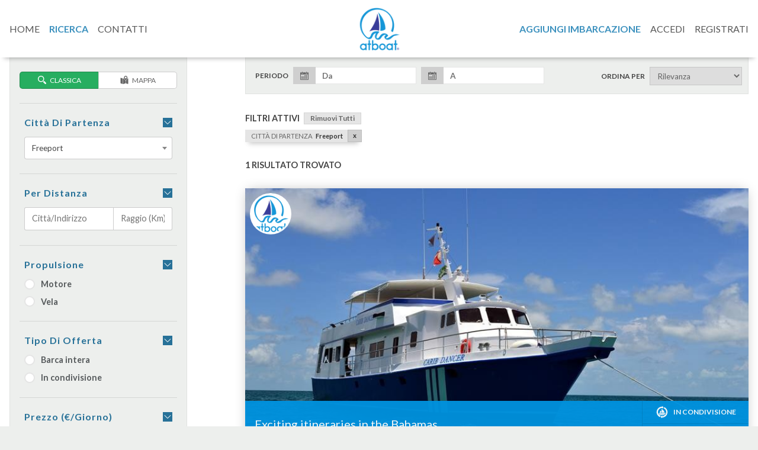

--- FILE ---
content_type: text/html; charset=UTF-8
request_url: https://www.atboat.com/it/ricerca?city_name=freeport
body_size: 65874
content:

<!DOCTYPE html>
<html lang="it">
<head>

	
	<meta charset="UTF-8">
	<meta http-equiv="X-UA-Compatible" content="IE=Edge">

			<link rel="alternate" href="http://www.atboat.com/" hreflang="x-default">

			<link rel="alternate" href="http://www.atboat.com/" hreflang="x-default">

	
	<title>ricerca imbarcazioni barca a vela equipaggio proprietario</title>
	<meta name="description" content="Ricerca imbarcazioni annibale barca fenicie posto targhe usate aies motore posizione siti modelli noleggio codice fiscale raccomandata partita iva immagini pec voli cap">
	<META name="keywords" lang="it" content="skipper, booking, Croatia, sirmione, praia a mare, grado, castellammare del golfo, napoli">
	<meta name="viewport" content="width=device-width, initial-scale=1">
	<meta name="google-site-verification" content="PMojS7ZsHAV9BGysNZ5yeNRukz32hdD2j7ha39-3GE8" />
	<meta name="site_root" content="https://www.atboat.com/" />

<meta name="yandex-verification" content="fee0977ad04929b9" />

<script type='application/ld+json'>
{
  "@context": "http://www.schema.org",
  "@type": "WebSite",
  "name": "Noleggio barca a vela con skipper booking subito con atboat.com",
  "alternateName": "Noleggio barca a vela con skipper, booking, subito, Motore, Croazia, Lago di Garda, affittare, groupon, sirmione, praia a mare, grado, castellammare del golfo, gommoni, napoli",
  "url": "https://www.atboat.com"
}
 </script>

<script type='application/ld+json'>
{
  "@context": "http://www.schema.org",
  "@type": "product",
  "brand": "AtBoat",
  "name": "Noleggio barca a vela con skipper booking subito con atboat.com",
  "image": "https://www.atboat.com/assets/img/atboat-l.png",
  "description": "Noleggio barca a vela con skipper, booking, subito, Motore, Croazia, Lago di Garda, affittare, groupon, sirmione, praia a mare, grado, castellammare del golfo, gommoni, napoli",
  "aggregateRating": {
    "@type": "aggregateRating",
    "ratingValue": "5",
    "reviewCount": "300"
  }
}
 </script>

 <script type='application/ld+json'>
{
  "@context": "http://www.schema.org",
  "@type": "TravelAgency",
  "telephone": "+39800135911",
  "name": "Noleggio barca a vela con skipper booking subito con atboat.com ",
  "url": "https://www.atboat.com",
  "logo": "https://www.atboat.com/assets/img/atboat-l.png",
  "image": "https://www.atboat.com/assets/img/categories/sailboat_2.jpg",
  "description": "Noleggio barca a vela con skipper, booking, subito, Motore, Croazia, Lago di Garda, affittare, groupon, sirmione, praia a mare, grado, castellammare del golfo, gommoni, napoli",
  "address": {
    "@type": "PostalAddress",
    "streetAddress": "Via Carlo Alberto, 22",
    "addressLocality": "Latina",
    "addressRegion": "Latina",
    "postalCode": "04100",
    "addressCountry": "Italy"

  },
  "geo": {
    "@type": "GeoCoordinates",
    "latitude": "41.463619",
    "longitude": "12.905102"
  },
  "hasMap": "https://www.google.it/maps/place/41°27'49.0%22N+12°54'18.4%22E/@41.463623,12.902908,17z/data=!3m1!4b1!4m5!3m4!1s0x0:0x0!8m2!3d41.463619!4d12.905102",
  "openingHours": "Mo, Tu, We, Th, Fr 09:00-19:00",
  "contactPoint": {
    "@type": "ContactPoint",
    "telephone": "+39800135911",
    "contactType": "Customer Care"

  }
}
 </script>

 <script type='application/ld+json'>
{
  "@context": "http://www.schema.org",
  "@type": "person",
  "name": "Stefano Melia",
  "jobTitle": "Ceo",
  "url": "http://blog.atboat.com/author/stefano/",
  "address": {
    "@type": "PostalAddress",
    "streetAddress": "Via Carlo Alberto, 22",
    "addressLocality": "Latina",
    "addressRegion": "Latina",
    "postalCode": "04100",
    "addressCountry": "Italy"
  },
  "email": "stefano.melia@atboat.com",
  "telephone": "+39 3297388785",
  "birthDate": "1984-11-18"
}
 </script>


	<script type='application/ld+json'>
{
  "@context": "http://www.schema.org",
  "@type": "BusinessEvent",
  "name": "Noleggio barca a vela con skipper booking subito con atboat.com",
  "url": "https://atboat.com",
  "description": "Motore Croazia Lago di Garda affittare groupon sirmione praia a mare grado castellammare del golfo gommoni napoli",
  "startDate": "04/01/2017",
  "endDate": "10/01/2017",
  "location": {
    "@type": "Place",
    "name": "AtBoat",
    "sameAs": "https://atboat.com/it/contatti",
    "address": {
      "@type": "PostalAddress",
      "streetAddress": "Via Carlo Alberto, 22",
      "addressLocality": "Latina",
      "addressRegion": "Latina",
      "postalCode": "04100",
      "addressCountry": "Italy"
    }
  },
  "offers": {
    "@type": "Offer",
    "description": "Rent a Boat",
    "url": "https://atboat.com/it/",
    "price": "200"

  }
}
 </script>

 <script type='application/ld+json'>
{
  "@context": "http://www.schema.org",
  "@type": "Organization",
  "name": "Noleggio barca a vela con skipper booking subito con atboat.com",
  "url": "https://atboat.com/",
  "logo": "https://www.atboat.com/assets/img/atboat-l.png",
  "image": "https://www.atboat.com/assets/img/categories/sailboat_2.jpg",
  "description": "Motore Croazia Lago di Garda affittare groupon sirmione praia a mare grado castellammare del golfo gommoni napoli",
  "address": {
    "@type": "PostalAddress",
    "streetAddress": "Via Carlo Alberto, 22",
    "addressLocality": "Latina",
    "addressRegion": "Latina",
    "postalCode": "04100",
    "addressCountry": "Italy"

  },
    "contactPoint": {
    "@type": "ContactPoint",
    "telephone": "+39800135911",
    "contactType": "Customer Care"
  }
}
 </script>

	<!-- Facebook Pixel Code -->
<script>
!function(f,b,e,v,n,t,s)
{if(f.fbq)return;n=f.fbq=function(){n.callMethod?
n.callMethod.apply(n,arguments):n.queue.push(arguments)};
if(!f._fbq)f._fbq=n;n.push=n;n.loaded=!0;n.version='2.0';
n.queue=[];t=b.createElement(e);t.async=!0;
t.src=v;s=b.getElementsByTagName(e)[0];
s.parentNode.insertBefore(t,s)}(window,document,'script',
'https://connect.facebook.net/en_US/fbevents.js');
 fbq('init', '244591585921712');
fbq('track', 'PageView');
</script>
<noscript>
 <img height="1" width="1"
src="https://www.facebook.com/tr?id=244591585921712&ev=PageView
&noscript=1"/>
</noscript>
<!-- End Facebook Pixel Code -->

	<!-- Start Favicon -->
	<link rel="apple-touch-icon" sizes="57x57" href="/apple-icon-57x57.png">
	<link rel="apple-touch-icon" sizes="60x60" href="/apple-icon-60x60.png">
	<link rel="apple-touch-icon" sizes="72x72" href="/apple-icon-72x72.png">
	<link rel="apple-touch-icon" sizes="76x76" href="/apple-icon-76x76.png">
	<link rel="apple-touch-icon" sizes="114x114" href="/apple-icon-114x114.png">
	<link rel="apple-touch-icon" sizes="120x120" href="/apple-icon-120x120.png">
	<link rel="apple-touch-icon" sizes="144x144" href="/apple-icon-144x144.png">
	<link rel="apple-touch-icon" sizes="152x152" href="/apple-icon-152x152.png">
	<link rel="apple-touch-icon" sizes="180x180" href="/apple-icon-180x180.png">
	<link rel="icon" type="image/png" sizes="192x192"  href="/android-icon-192x192.png">
	<link rel="icon" type="image/png" sizes="32x32" href="/favicon-32x32.png">
	<link rel="icon" type="image/png" sizes="96x96" href="/favicon-96x96.png">
	<link rel="icon" type="image/png" sizes="16x16" href="/favicon-16x16.png">
	<link rel="manifest" href="/manifest.json">
	<meta name="msapplication-TileColor" content="#ffffff">
	<meta name="msapplication-TileImage" content="/ms-icon-144x144.png">
	<meta name="theme-color" content="#ffffff">
	<!-- End Favicon -->

	<!--<link href="https://fonts.googleapis.com/css?family=Lato:300,400,700" rel="stylesheet">
	<link rel="stylesheet" href="https://www.atboat.com/assets/compressed/styles.css">
	-->

	<link href="https://fonts.googleapis.com/css?family=Lato:300,400,700" rel="stylesheet">
	<link rel="stylesheet" href="https://www.atboat.com/assets/css/normalize.css">
	<link rel="stylesheet" href="https://www.atboat.com/assets/css/main.css">
	<link rel="stylesheet" href="https://www.atboat.com/assets/css/media.css">

	<script src="https://cdnjs.cloudflare.com/ajax/libs/jquery/2.2.3/jquery.min.js"></script>
	<script src="https://www.atboat.com/assets/plugins/html5shiv.min.js"></script>
	<script src="https://www.atboat.com/assets/plugins/prefixfree.min.js"></script>
	<script src="https://www.atboat.com/assets/js/main.js"></script>
	<!--<script src="https://www.atboat.com/assets/compressed/scripts.js"></script>-->

	<!-- Start Google analytics -->
	<script>
		(function(i,s,o,g,r,a,m){i['GoogleAnalyticsObject']=r;i[r]=i[r]||function(){
		(i[r].q=i[r].q||[]).push(arguments)},i[r].l=1*new Date();a=s.createElement(o),
		m=s.getElementsByTagName(o)[0];a.async=1;a.src=g;m.parentNode.insertBefore(a,m)
		})(window,document,'script','https://www.google-analytics.com/analytics.js','ga');

		ga('create', 'UA-79287940-1', 'auto');
		ga('send', 'pageview');
	</script>
	<!-- End Google analytics -->

	<link rel="stylesheet" href="https://www.atboat.com/assets/plugins/jquery-ui-calendar/jquery-ui.min.css">
	<link rel="stylesheet" href="https://www.atboat.com/assets/css/jquery-ui-datepicker.atboat.css">
	<link rel="stylesheet" href="https://cdnjs.cloudflare.com/ajax/libs/noUiSlider/8.5.1/nouislider.min.css">
	<link rel="stylesheet" href="https://cdnjs.cloudflare.com/ajax/libs/select2/4.0.3/css/select2.min.css">

	<script src="https://cdn.rawgit.com/scottjehl/picturefill/3.0.2/dist/picturefill.min.js" async></script>

</head>
<body class="about-page">

	<!-- app start -->
	<div class="app">

		<!-- main header -->
		
	<svg xmlns="http://www.w3.org/2000/svg" style="display: none;">

	<symbol id="svg-home" viewBox="0 0 27.02 27.02">
		<path d="M3.674 24.876s-.024.604.566.604c.734 0 6.811-.008 6.811-.008l.01-5.581s-.096-.92.797-.92h2.826c1.056 0 .991.92.991.92l-.012 5.563h6.667c.749 0 .715-.752.715-.752V14.413l-9.396-8.358-9.975 8.358v10.463z"/>
  		<path d="M0 13.635s.847 1.561 2.694 0l11.038-9.338 10.349 9.28c2.138 1.542 2.939 0 2.939 0L13.732 1.54 0 13.635zm23.83-9.36h-2.662l.011 3.228 2.651 2.249"/>
	</symbol>

	<symbol id="svg-operator" viewBox="0 0 611.999 611.999">
		<path d="M570.416 562.822c-5.758-109.379-104.063-154.627-104.063-154.627-23.487-10.982-66.07-32.48-93.989-46.691 35.77-39.134 46.335-102.939 47.98-112.018 7.465-41.08 3.708-91.926 3.708-91.926-6.826-98.875-106.653-100.428-117.107-100.324-.577 0-.952.006-.952.006s-.319-.006-.792 0c-9.478-.123-110.404.878-117.267 100.318 0 0-3.757 50.84 3.708 91.926.485 2.646 1.75 10.018 4.15 19.987 18.803 24.684 47.832 36.789 71.657 42.713 2.996-2.91 7.078-4.721 11.602-4.721h43.425c9.19 0 16.63 7.446 16.63 16.636 0 9.196-7.44 16.648-16.63 16.648h-43.425c-6.857 0-12.719-4.137-15.279-10.037-17.771-4.322-38.336-11.848-56.691-24.794 7.323 19.011 17.759 39.404 32.553 55.592-27.919 14.211-70.484 35.702-93.989 46.685 0 0-98.292 45.248-104.063 154.627 0 0-1.707 18.189 32.762 25.076 0 0 105.597 24.1 231.661 24.1 126.076 0 231.673-24.1 231.673-24.1 34.463-6.887 32.738-25.076 32.738-25.076z"/>
		<path d="M154.147 284.944h10.491V161.722c.025-.307.098-.602.098-.915v-18.195c0-32.437 10.012-58.729 29.76-78.151 40.847-40.19 110.619-39.643 111.797-39.478.829-.061 70.018-1.056 111.048 39.103 19.883 19.46 29.969 45.874 29.969 78.526v19.239c0 .19.049.362.049.546v122.546h10.491c25.819 0 46.746-20.927 46.746-46.74V193.28c0-20.767-13.56-38.348-32.308-44.432v-6.231c0-39.619-12.615-72.043-37.47-96.377C386.361-1.186 308.958.042 306.251.005c-3.253-.031-80.73-.982-129.164 46.531-24.769 24.309-37.335 56.635-37.335 96.076v6.206c-18.772 6.083-32.345 23.677-32.345 44.456v44.923c.001 25.82 20.933 46.747 46.74 46.747z"/>
	</symbol>

	<symbol id="svg-arrow-down" viewBox="0 0 129 129">
		<path d="M121.3 34.6c-1.6-1.6-4.2-1.6-5.8 0l-51 51.1-51.1-51.1c-1.6-1.6-4.2-1.6-5.8 0-1.6 1.6-1.6 4.2 0 5.8l53.9 53.9c.8.8 1.8 1.2 2.9 1.2 1 0 2.1-.4 2.9-1.2l53.9-53.9c1.7-1.6 1.7-4.2.1-5.8z"/>
	</symbol>

	<symbol id="svg-arrow-left" viewBox="0 0 129 129">
		<path d="M88.6 121.3c.8.8 1.8 1.2 2.9 1.2s2.1-.4 2.9-1.2c1.6-1.6 1.6-4.2 0-5.8l-51-51 51-51c1.6-1.6 1.6-4.2 0-5.8s-4.2-1.6-5.8 0l-54 53.9c-1.6 1.6-1.6 4.2 0 5.8l54 53.9z"/>
	</symbol>

	<symbol id="svg-arrow-left-double" viewBox="0 0 612 612">
		<path d="M124.172 305.975L342.365 87.781c20.079-20.079 20.079-52.644 0-72.722-20.079-20.079-52.644-20.079-72.723 0l-254.58 254.58c-20.079 20.079-20.079 52.644 0 72.723l254.58 254.58c20.079 20.078 52.644 20.078 72.723 0 20.079-20.079 20.079-52.644 0-72.723L124.172 305.975zm307.223-.281l165.371-165.982c20.308-20.359 20.308-53.408 0-73.768-20.309-20.359-53.204-20.359-73.513 0L321.139 268.823c-20.309 20.359-17.047 35.266 3.032 55.345L523.253 545.47c20.309 20.359 53.204 20.359 73.513 0 20.308-20.359 20.308-53.408 0-73.768L431.395 305.694z"/>
	</symbol>

	<symbol id="svg-arrow-up" viewBox="0 0 64 64">
		<path d="M3.352 48.296l28.56-28.328 28.58 28.347c.397.394.917.59 1.436.59.52 0 1.04-.196 1.436-.59.793-.787.793-2.062 0-2.85L33.384 15.73c-.2-.2-.494-.373-.757-.473-.75-.282-1.597-.107-2.166.456L.48 45.447c-.794.787-.794 2.062 0 2.85.793.785 2.078.785 2.872 0z"/>
	</symbol>

	<symbol id="svg-arrow-right" viewBox="0 0 129 129">
		<path d="M40.4 121.3c-.8.8-1.8 1.2-2.9 1.2s-2.1-.4-2.9-1.2c-1.6-1.6-1.6-4.2 0-5.8l51-51-51-51c-1.6-1.6-1.6-4.2 0-5.8 1.6-1.6 4.2-1.6 5.8 0l53.9 53.9c1.6 1.6 1.6 4.2 0 5.8l-53.9 53.9z"/>
	</symbol>

	<symbol id="svg-arrow-right-double" viewBox="0 0 612.02 612.02">
		<path d="M596.96 269.674L342.381 15.094c-20.079-20.079-52.644-20.079-72.723 0s-20.079 52.644 0 72.723L487.852 306.01 269.658 524.202c-20.079 20.079-20.079 52.644 0 72.723s52.644 20.079 72.723 0L596.96 342.346c20.079-20.029 20.079-52.593 0-72.672zm-306.102-15.416L88.744 41.238c-20.309-21.378-53.204-21.378-73.513 0s-20.309 56.058 0 77.462l165.371 174.289L15.231 467.278c-20.309 21.379-20.309 56.083 0 77.462s53.204 21.379 73.513 0l202.114-213.02c20.309-21.378 20.309-56.058 0-77.462z"/>
	</symbol>

	<symbol id="svg-images" viewBox="0 0 485.211 485.21">
		<path d="M454.889 121.303v303.255H90.978V121.303h363.911m30.322-30.326H60.651v363.909h424.56V90.977zM121.304 363.905h303.257l-60.653-181.951-90.976 121.302-60.65-60.651-90.978 121.3zm30.324-181.951c-16.762 0-30.324 13.565-30.324 30.327s13.562 30.324 30.324 30.324 30.327-13.562 30.327-30.324-13.562-30.327-30.327-30.327zM0 30.326v363.91h30.327V60.65h394.235V30.326H0z"/>
	</symbol>

	<symbol id="svg-thunder" viewBox="0 0 88.408 88.408">
		<path d="M67.41 0H34.256L21 47.732h13.283L22.988 88.408h3.98l38.45-47.734h-19.48"/>
	</symbol>
	
	<symbol id="svg-agenda" viewBox="0 0 60 60">
		<path d="M50 13v37.266l4 7V59c0 .553.447 1 1 1s1-.447 1-1v-1.734l4-7V11H50v2zm7.277 38L55 54.984 52.723 51h4.554z"/>
		<path d="M57.015 0h-4.029C51.339 0 50 1.339 50 2.985V9h10V2.985C60 1.339 58.661 0 57.015 0z"/>
		<path d="M0 0v60h46V0H0zm44 58H10V2h34v56z"/>
		<path d="M39 10H15v14h24V10zm-5 10H20v-2h14v2zm0-4H20v-2h14v2z"/>
	</symbol>

	<symbol id="svg-user" viewBox="0 0 486 486">
		<path d="M451.6 388c-57.3-47.1-119.1-78.3-131.7-84.5-1.4-.7-2.3-2.1-2.3-3.7v-89.2c11.2-7.5 18.6-20.2 18.6-34.7V83.3c0-46-37.3-83.3-83.3-83.3h-20c-46 0-83.3 37.3-83.3 83.3v92.5c0 14.5 7.4 27.2 18.6 34.7v89.2c0 1.6-.9 3-2.3 3.7-12.6 6.2-74.4 37.4-131.7 84.5C24 396.5 18 409.2 18 422.6V486h450v-63.4c0-13.4-6-26.1-16.4-34.6z"/>
	</symbol>

	<symbol id="svg-bed" viewBox="0 0 1000 1000">
		<path d="M10 500v254.57h68.9l.38-55.13.57-54.93h840.29l.57 54.93.38 55.13H990V419.61h-68.9l-.38 62.59-.57 62.78H79.86l-.57-149.87-.38-149.68H10V500z"/>
		<path d="M186.09 311.66C122.16 328.5 90 397.03 118.33 456.17c4.79 9.95 10.53 17.61 20.48 27.56 20.87 20.67 42.12 29.67 71.21 29.67 28.71 0 52.83-9.76 72.73-29.67 19.91-19.91 29.67-43.64 29.67-71.78 0-29.67-7.85-49.19-28.33-71.01-24.88-26.6-63.93-38.28-98-29.28zm349.32 98.57c-85.56 6.51-155.04 28.33-187.39 58.95-10.53 10.15-22.2 26.99-22.2 32.16 0 1.91 57.42 2.49 280.41 2.49 154.27 0 280.41-.77 280.41-1.53 0-4.02-12.06-19.71-22.01-28.52-51.11-45.56-196.19-73.5-329.22-63.55z"/>
	</symbol>

	<symbol id="svg-cabin" viewBox="0 0 463.431 463.431">
		<path d="M231.723 104.107c-13.326 0-26.183 2.073-38.273 5.881l-83.462 83.469c-3.816 12.091-5.88 24.933-5.88 38.258 0 4.153.234 8.244.625 12.294L244 104.726c-4.034-.383-8.132-.619-12.277-.619zm48.567 9.66L113.758 280.281c4.27 10.332 9.932 19.919 16.626 28.679l178.575-178.575c-8.759-6.695-18.347-12.348-28.669-16.618z"/>
		<path d="M231.723 0C103.951 0 0 103.952 0 231.715 0 359.48 103.95 463.43 231.723 463.43c127.757 0 231.707-103.95 231.707-231.715C463.43 103.952 359.48 0 231.723 0zm0 19.521c11.339 0 20.522 9.188 20.522 20.52 0 11.332-9.183 20.522-20.522 20.522-11.34 0-20.52-9.19-20.52-20.522 0-11.332 9.18-20.52 20.52-20.52zM81.678 81.671c8.009-8.017 21.006-8.008 29.03.006 8.008 8.008 8.008 20.999 0 29.016-8.04 8.022-21.021 8.016-29.03.008-8.008-8.016-8.024-21.007 0-29.03zM40.056 211.195c11.325 0 20.506 9.189 20.522 20.52-.017 11.356-9.213 20.53-20.536 20.53-11.326 0-20.522-9.183-20.522-20.522 0-11.331 9.196-20.52 20.536-20.528zm70.637 170.582c-7.993 8-21.006 8.015-29.015 0-8.008-8.016-8.008-21.022 0-29.038 8.009-8.008 21.006-8 29.03 0 8.008 8.039 7.993 21.03-.015 29.038zm121.03 62.133c-11.34 0-20.52-9.188-20.52-20.521 0-11.331 9.181-20.522 20.52-20.522s20.522 9.19 20.522 20.522c0 11.333-9.183 20.521-20.522 20.521zm0-60.561c-83.618 0-151.64-68.024-151.64-151.633s68.021-151.633 151.64-151.633c83.603 0 151.624 68.023 151.624 151.633s-68.021 151.633-151.624 151.633zm150.046-1.588c-8.024 8.024-21.023 8.016-29.03.008-8.009-8.017-8.009-21.007 0-29.03 8.024-8.016 21.021-8.008 29.03.008 8.008 8.009 8.008 20.998 0 29.014zm0-271.046c-8.009 8.008-20.992 8-29.015 0-8.025-8.03-8.008-21.036 0-29.044 8.009-8.008 21.006-8.002 29.015.006 8.023 8.017 8.008 21.03 0 29.038zm41.62 141.537c-11.324 0-20.505-9.189-20.521-20.521.016-11.348 9.213-20.528 20.536-20.528 11.324 0 20.506 9.189 20.522 20.521.001 11.339-9.212 20.528-20.537 20.528z"/>
	</symbol>

	<symbol id="svg-people" viewBox="0 0 1000 1000">
		<path d="M379.6 108.7C252.4 112.6 150 215 146.1 342.2 141.9 480.8 256 595 394.6 590.8c127.2-3.9 229.6-106.3 233.5-233.5 4.2-138.5-110-252.8-248.5-248.6zm7.5 427.1c-102.7 0-186.1-83.3-186.1-186.1 0-102.7 83.3-186.1 186.1-186.1 102.7 0 186.1 83.3 186.1 186.1s-83.4 186.1-186.1 186.1z"/>
		<path d="M71.2 860.2C98.5 710.5 229.6 597 387.3 597s288.6 113.5 315.9 263.2l2.1 9.9s3.2 14.1 19.2 19.5c4.5 1.5 11.6 2.1 17.7.5 5.4-1.5 10.2-5 12.9-7.5 9.9-9.6 9-22.4 9-22.4C736.3 677 578 536.8 387.1 536.8 196.3 536.8 38 677 10.1 860.2c0 0-2.6 24.8 23 30.2 7.8 1.7 12.2 1.1 17.3-.8 1.8-.6 3.2-1.2 4.5-2.1 11.7-6.6 14.1-17.4 14.1-17.4l2.2-9.9zM622.5 119c-1.7 0 1.6-.1 0 0 0 0-9.5-.5-17.2 3.8-3.8 2.1-7 6-8.5 8.2-2.6 3.6-4.3 9.8-4.4 13.8-.4 10.6 5.1 17.2 7.6 19.8 8.4 8.8 18.8 8.2 18.8 8.2 2.2 0 3.4.1 5.5.1 2-.1 3.6.1 5.6.1 100.7 0 182.3 81.6 182.3 182.3 0 81-52.8 149.6-125.9 173.4l12.5 52.7c94.6-28.8 164-115.4 167.2-218.7 4.2-135.9-107.8-247.9-243.5-243.7z"/>
		<path d="M961.1 885.5c-.7 0-1.4 0-2.1-.1-15.5-1.2-27.1-14.6-25.9-30.1 5.1-68.2-16.7-134.2-61.2-186-44.6-51.7-106.6-83-174.8-88.1-15.5-1.2-27.1-14.6-25.9-30.1 1.2-15.5 14.6-27.1 30.1-25.9 83.2 6.2 158.9 44.4 213.2 107.5 54.3 63.1 80.9 143.7 74.7 226.8-1.2 14.7-13.5 26-28.1 26z"/>
	</symbol>

	<symbol id="svg-key" viewBox="0 0 516.375 516.375">
		<path d="M353.812 0C263.925 0 191.25 72.675 191.25 162.562c0 19.125 3.825 38.25 9.562 57.375L0 420.75v95.625h95.625V459H153v-57.375h57.375l86.062-86.062c17.213 5.737 36.338 9.562 57.375 9.562 89.888 0 162.562-72.675 162.562-162.562S443.7 0 353.812 0zm47.813 172.125c-32.513 0-57.375-24.862-57.375-57.375s24.862-57.375 57.375-57.375S459 82.237 459 114.75s-24.862 57.375-57.375 57.375z"/>
	</symbol>

	<symbol id="svg-email" viewBox="0 0 612 612">
		<path d="M306.768 346.814h.131c4.615 0 9.176-1.339 12.866-3.777l1.001-.643c.218-.142.446-.271.675-.424l11.658-9.645 278.259-229.624c-.576-.795-1.557-1.339-2.602-1.339H3.233c-.751 0-1.448.272-2.003.729l291.125 239.954c3.669 3.038 8.904 4.769 14.413 4.769zM0 133.899v340.37l208.55-168.471L0 133.899zm403.668 173.042L612 474.356V135.031l-208.332 171.91zm-66.237 54.644c-8.305 6.814-19.168 10.57-30.576 10.57-11.451 0-22.304-3.734-30.587-10.516l-47.765-39.394L0 506.806v.587c0 1.753 1.502 3.244 3.276 3.244h605.491c1.741 0 3.232-1.491 3.232-3.255v-.544L383.693 323.4l-46.262 38.185z"/>
	</symbol>

	<symbol id="svg-pin" viewBox="0 0 485.632 485.632">
		<path d="M242.816 0c-94.117 0-170.42 76.303-170.42 170.419 0 7.205.578 14.227 1.459 21.188C88.417 324.727 231.75 478.153 231.75 478.153c2.554 2.858 5.016 4.621 7.387 5.897l.122.061 4.773 1.52 4.773-1.52.122-.061c2.371-1.277 4.834-3.131 7.387-5.897 0 0 141.266-153.7 155.493-286.849.851-6.87 1.429-13.832 1.429-20.915C413.205 76.303 336.933 0 242.816 0zm0 280.04c-60.434 0-109.62-49.186-109.62-109.62S182.382 60.8 242.816 60.8s109.59 49.186 109.59 109.62-49.156 109.62-109.59 109.62z"/>
	</symbol>

	<symbol id="svg-boat-pin" viewBox="0 0 684.234 684.234">
		<path d="M342.112 48.753c91.986 0 166.796 74.82 166.796 166.796s-74.81 166.777-166.796 166.777c-91.957 0-166.767-74.8-166.767-166.777S250.146 48.753 342.112 48.753m0-48.753c-119.02 0-215.549 96.5-215.549 215.549 0 119.04 215.549 468.685 215.549 468.685s215.559-349.645 215.559-468.685C557.671 96.5 461.132 0 342.112 0zM212.853 238.607l43.927 78.337h170.704l43.878-78.337H212.853zm137.632-164.95v148.155h96.93l-96.93-148.155zm-20.849 33.219l-75.201 114.936h75.201V106.876z"/>
	</symbol>

	<symbol id="svg-phone" viewBox="0 0 578.106 578.106">
		<path d="M577.83 456.128c1.225 9.385-1.635 17.545-8.568 24.48l-81.396 80.781c-3.672 4.08-8.465 7.551-14.381 10.404-5.916 2.857-11.729 4.693-17.439 5.508-.408 0-1.635.105-3.676.309-2.037.203-4.689.307-7.953.307-7.754 0-20.301-1.326-37.641-3.979s-38.555-9.182-63.645-19.584c-25.096-10.404-53.553-26.012-85.376-46.818-31.823-20.805-65.688-49.367-101.592-85.68-28.56-28.152-52.224-55.08-70.992-80.783-18.768-25.705-33.864-49.471-45.288-71.299-11.425-21.828-19.993-41.616-25.705-59.364S4.59 177.362 2.55 164.51-.306 141.56.102 134.216c.408-7.344.612-11.424.612-12.24.816-5.712 2.652-11.526 5.508-17.442s6.324-10.71 10.404-14.382L98.022 8.756c5.712-5.712 12.24-8.568 19.584-8.568 5.304 0 9.996 1.53 14.076 4.59s7.548 6.834 10.404 11.322l65.484 124.236c3.672 6.528 4.692 13.668 3.06 21.42-1.632 7.752-5.1 14.28-10.404 19.584l-29.988 29.988c-.816.816-1.53 2.142-2.142 3.978s-.918 3.366-.918 4.59c1.632 8.568 5.304 18.36 11.016 29.376 4.896 9.792 12.444 21.726 22.644 35.802s24.684 30.293 43.452 48.653c18.36 18.77 34.68 33.354 48.96 43.76 14.277 10.4 26.215 18.053 35.803 22.949 9.588 4.896 16.932 7.854 22.031 8.871l7.648 1.531c.816 0 2.145-.307 3.979-.918 1.836-.613 3.162-1.326 3.979-2.143l34.883-35.496c7.348-6.527 15.912-9.791 25.705-9.791 6.938 0 12.443 1.223 16.523 3.672h.611l118.115 69.768c8.571 5.308 13.67 12.038 15.303 20.198z"/>
	</symbol>

	<symbol id="svg-send" viewBox="0 0 334.5 334.5">
		<path d="M332.797 13.699c-1.489-1.306-3.608-1.609-5.404-.776L2.893 163.695c-1.747.812-2.872 2.555-2.893 4.481s1.067 3.693 2.797 4.542l91.833 45.068c1.684.827 3.692.64 5.196-.484l89.287-66.734-70.094 72.1c-1 1.029-1.51 2.438-1.4 3.868l6.979 90.889c.155 2.014 1.505 3.736 3.424 4.367.513.168 1.04.25 1.561.25 1.429 0 2.819-.613 3.786-1.733l48.742-56.482 60.255 28.79c1.308.625 2.822.651 4.151.073 1.329-.579 2.341-1.705 2.775-3.087L334.27 18.956c.594-1.89.015-3.951-1.473-5.257z"/>
	</symbol>

	<symbol id="svg-lock" viewBox="0 0 539.643 539.643">
		<path d="M438.457 269.818H179.881V157.394c0-24.829 8.782-46.029 26.347-63.593 17.564-17.564 38.758-26.346 63.593-26.346 24.822 0 46.023 8.782 63.587 26.346s26.346 38.771 26.346 63.593c0 6.095 2.223 11.365 6.678 15.808 4.449 4.461 9.719 6.67 15.807 6.67h22.486c6.088 0 11.357-2.209 15.807-6.67 4.449-4.45 6.678-9.719 6.678-15.808 0-43.324-15.404-80.393-46.199-111.201C350.213 15.397 313.15 0 269.821 0c-43.336 0-80.398 15.397-111.194 46.193-30.802 30.808-46.2 67.877-46.2 111.201v112.424h-11.243c-9.37 0-17.338 3.28-23.893 9.841-6.561 6.561-9.834 14.517-9.834 23.881v202.369c0 9.376 3.274 17.332 9.834 23.893 6.555 6.561 14.517 9.841 23.893 9.841h337.273c9.363 0 17.332-3.28 23.893-9.841 6.555-6.561 9.836-14.517 9.836-23.893v-202.37c0-9.357-3.281-17.319-9.836-23.88-6.561-6.56-14.53-9.841-23.893-9.841zM296.229 410.192v65.992c0 13.299-10.783 24.082-24.082 24.082h-4.651c-13.299 0-24.082-10.783-24.082-24.082v-65.992c-14.137-8.831-23.574-24.485-23.574-42.381 0-27.607 22.381-49.981 49.982-49.981s49.982 22.381 49.982 49.981c-.001 17.902-9.439 33.557-23.575 42.381z"/>
	</symbol>

	<symbol id="svg-trash" viewBox="0 0 774.266 774.266">
		<path d="M640.35 91.17H536.97V23.99C536.97 10.47 526.065 0 512.544 0c-1.312 0-2.187.438-2.614.875-.44-.437-1.314-.875-1.75-.875H261.72c-13.52 0-23.99 10.47-23.99 23.99v67.18H133.916c-29.667 0-52.783 23.116-52.783 52.783v86.367h45.803v491.6c0 29.67 22.68 52.347 52.346 52.347h415.703c29.667 0 52.782-22.678 52.782-52.346v-491.6h45.366v-86.365c0-29.667-23.125-52.784-52.783-52.784zM285.713 47.98h202.84v43.19h-202.84V47.98zM599.35 721.923c0 3.06-1.313 4.363-4.365 4.363H179.282c-3.052 0-4.364-1.303-4.364-4.363V230.32h424.43v491.602zm45.365-539.583H129.55v-38.39c0-3.053 1.313-4.802 4.365-4.802H640.35c3.053 0 4.365 1.75 4.365 4.802v38.387z"/>
	 	<path d="M475.03 286.593h48.42v396.942h-48.42zm-111.67 0h48.42v396.942h-48.42zm-111.67 0h48.418v396.942H251.69z"/>
	</symbol>

	<symbol id="svg-save" viewBox="0 0 231 231">
		<path d="M198.5 0h-17v83h-132V0H.5v231h230V32.668L198.5 0zm-1 199h-165v-83h165v83z"/>
		<path d="M131.5 0h33v66h-33z"/>
	</symbol>

	<symbol id="svg-pencil" viewBox="0 0 485.219 485.22">
		<path d="M467.476 146.438l-21.445 21.455L317.35 39.23l21.445-21.457c23.69-23.692 62.104-23.692 85.795 0l42.886 42.897c23.657 23.68 23.657 62.078 0 85.768zm-300.243 257.31c-5.922 5.922-5.922 15.513 0 21.436 5.925 5.955 15.52 5.955 21.443 0l235.914-235.85-21.47-21.456-235.887 235.87zM60 296.54c-5.925 5.927-5.925 15.514 0 21.44 5.922 5.923 15.518 5.923 21.443 0L317.35 82.113 295.914 60.67 60 296.54zm278.767-193L102.88 339.42c-11.844 11.823-11.814 31.042 0 42.887 11.85 11.846 31.04 11.9 42.915-.032L381.68 146.438l-42.913-42.898zM145.734 446.572c-7.253-7.262-10.75-16.465-12.05-25.948-3.083.476-6.188.92-9.36.92-16.202 0-31.42-6.334-42.88-17.796-11.463-11.49-17.77-26.687-17.77-42.887 0-2.95.442-5.83.858-8.7-9.803-1.334-18.864-5.63-25.972-12.736-.682-.676-.917-1.595-1.538-2.337L0 485.217l147.748-36.987c-.65-.593-1.388-1.037-2.014-1.658z"/>
	</symbol>

	<symbol id="svg-eye" viewBox="0 0 932.15 932.15">
		<path d="M466.075 161.525c-205.6 0-382.8 121.2-464.2 296.1-2.5 5.3-2.5 11.5 0 16.9 81.4 174.9 258.6 296.1 464.2 296.1s382.8-121.2 464.2-296.1c2.5-5.3 2.5-11.5 0-16.9-81.4-174.9-258.6-296.1-464.2-296.1zm0 514.7c-116.1 0-210.1-94.1-210.1-210.1 0-116.1 94.1-210.1 210.1-210.1 116.1 0 210.1 94.1 210.1 210.1s-94.1 210.1-210.1 210.1z"/>
		<circle cx="466.075" cy="466.025" r="134.5"/>
	</symbol>

	<symbol id="svg-copy" viewBox="0 0 488.3 488.3">
		<path d="M314.25 85.4h-227c-21.3 0-38.6 17.3-38.6 38.6v325.7c0 21.3 17.3 38.6 38.6 38.6h227c21.3 0 38.6-17.3 38.6-38.6V124c-.1-21.3-17.4-38.6-38.6-38.6zm11.5 364.2c0 6.4-5.2 11.6-11.6 11.6h-227c-6.4 0-11.6-5.2-11.6-11.6V124c0-6.4 5.2-11.6 11.6-11.6h227c6.4 0 11.6 5.2 11.6 11.6v325.6z"/>
  		<path d="M401.05 0h-227c-21.3 0-38.6 17.3-38.6 38.6 0 7.5 6 13.5 13.5 13.5s13.5-6 13.5-13.5c0-6.4 5.2-11.6 11.6-11.6h227c6.4 0 11.6 5.2 11.6 11.6v325.7c0 6.4-5.2 11.6-11.6 11.6-7.5 0-13.5 6-13.5 13.5s6 13.5 13.5 13.5c21.3 0 38.6-17.3 38.6-38.6V38.6c0-21.3-17.3-38.6-38.6-38.6z"/>
	</symbol>

	<symbol id="svg-star" viewBox="0 0 510 510">
		<path d="M255 402.212l157.59 95.038-41.693-179.24L510 197.473 326.63 181.74 255 12.75l-71.63 168.988L0 197.472l139.103 120.54L97.41 497.25"/>
	</symbol>

	<symbol id="svg-dinner" viewBox="0 0 204.088 204.088">
		<path d="M147.046 83.75c.646.999 1.731 1.543 2.838 1.543.628 0 1.263-.175 1.829-.541 1.564-1.012 2.014-3.101 1.002-4.667-.104-.16-10.495-16.645-1.679-27.884 4.873-6.212 5.724-14.037 2.463-22.629-2.329-6.136-5.976-10.535-6.13-10.719-1.195-1.43-3.324-1.62-4.754-.424-1.43 1.195-1.619 3.32-.428 4.75.164.199 11.729 14.412 3.537 24.856-11.796 15.041.781 34.878 1.322 35.715zm22.653 0c.646.999 1.73 1.543 2.837 1.543.628 0 1.263-.175 1.83-.541 1.565-1.012 2.014-3.101 1.002-4.667-.103-.16-10.495-16.645-1.679-27.884 4.873-6.212 5.724-14.037 2.463-22.629-2.33-6.136-5.977-10.535-6.131-10.719-1.194-1.43-3.324-1.62-4.754-.424-1.428 1.194-1.619 3.319-.428 4.749.118.143 11.746 14.392 3.537 24.857-11.796 15.041.782 34.878 1.323 35.715zM27.983 85.314c.646.999 1.73 1.543 2.837 1.543.628 0 1.263-.175 1.829-.541 1.565-1.012 2.014-3.102 1.001-4.667-.103-.16-10.495-16.645-1.678-27.884 4.873-6.212 5.724-14.037 2.463-22.629-2.33-6.136-5.976-10.535-6.13-10.719-1.195-1.43-3.323-1.62-4.754-.424-1.428 1.194-1.619 3.319-.428 4.749.119.143 11.746 14.392 3.538 24.857-11.798 15.041.78 34.877 1.322 35.715zm22.652 0c.646.999 1.73 1.543 2.837 1.543.628 0 1.263-.175 1.83-.541 1.565-1.012 2.014-3.102 1.001-4.667-.103-.16-10.494-16.645-1.678-27.884 4.873-6.212 5.724-14.037 2.464-22.629-2.329-6.136-5.976-10.535-6.13-10.719-1.195-1.43-3.323-1.62-4.754-.424-1.428 1.194-1.619 3.319-.428 4.749.119.143 11.746 14.392 3.537 24.857-11.798 15.041.78 34.877 1.321 35.715z"/>
		<path d="M192.884 159.813h-7.159c-1.681-42.103-34.652-76.29-76.24-79.9v-3.437c4.223-2.526 6.845-7.054 6.845-12.088 0-7.792-6.341-14.132-14.133-14.132h-.305c-7.793 0-14.133 6.34-14.133 14.132 0 5.034 2.623 9.563 6.844 12.088v3.437c-41.588 3.61-74.559 37.797-76.24 79.9h-7.159C5.026 159.813 0 164.839 0 171.016v4.22c0 6.182 5.026 11.21 11.203 11.21h181.682c6.178 0 11.203-5.028 11.203-11.21v-4.22c-.001-6.177-5.027-11.203-11.204-11.203zM94.507 64.388c0-4.07 3.312-7.382 7.383-7.382h.305c4.071 0 7.383 3.312 7.383 7.382 0 3.043-1.846 5.735-4.703 6.856-1.292.507-2.141 1.754-2.141 3.142v5.211h-1.383v-5.211c0-1.388-.85-2.634-2.141-3.142-2.857-1.122-4.703-3.813-4.703-6.856zm102.83 110.847c0 2.459-1.998 4.46-4.453 4.46H11.202c-2.456 0-4.453-2.001-4.453-4.46v-4.22c0-2.455 1.998-4.452 4.453-4.452h5.549c.031.001.06.005.091.005h121.201c1.863 0 3.375-1.511 3.375-3.375 0-1.863-1.512-3.375-3.375-3.375H25.122c1.766-40.712 35.356-73.308 76.457-73.472h.928c41.103.164 74.69 32.76 76.457 73.472h-19.092c-1.864 0-3.375 1.512-3.375 3.375 0 1.864 1.511 3.375 3.375 3.375l26.063-.005h6.948c2.456 0 4.453 1.997 4.453 4.452v4.22z"/>
	</symbol>

	<symbol id="svg-appetizer" viewBox="0 0 647.413 647.413">
		<path d="M321.26 161.009l-204.634-53.476-3.08 3.164c-20.008 20.535-34.605 46.732-42.209 75.843-19.231 73.65 11.35 146.995 69.071 173.22L92.9 541.582c-36.603-7.992-65.048-9.546-66.74-2.969-2.026 7.687 33.162 23.533 78.534 35.382 45.428 11.877 83.835 15.263 85.861 7.548 1.721-6.549-23.782-19.12-59.636-30.054l47.592-182.045c62.717 4.579 124.545-44.235 143.638-117.385 7.604-29.11 7.715-59.137.278-86.804l-1.167-4.246zM216.557 318.606s67.934-29.166 64.049-56.972l18.815 4.912c0-.001-7.576 49.423-82.864 52.06zM178.816 180.99c-35.909-37.547-61.385-37.713-74.677-33.412 5.078-8.27 10.851-16.04 17.261-23.061l187.373 48.952c3.247 13.737 4.385 28.028 3.608 42.459-1.305.361-79.423 21.729-133.565-34.938zm375.661 424.669L512.213 422.31c57.721-25.059 89.829-96.961 72.846-170.611-6.771-29.332-20.591-55.973-40.016-77.008l-2.997-3.247-206.106 47.509-1.249 4.218c-8.242 27.473-9.019 57.472-2.248 86.776 17.094 74.178 78.201 124.961 141.529 121.437l42.237 183.127c-36.159 9.851-62.051 21.673-60.497 28.306 1.748 7.742 40.294 5.467 85.999-5.051 45.761-10.545 81.337-25.392 79.561-33.134-1.498-6.632-29.914-5.911-66.795 1.027zm-32.08-246.066s46.649-57.333 30.304-80.172l18.954-4.357c0-.027 16.178 47.26-49.258 84.529zm-97.266-104.425c-49.23-16.623-71.874-4.94-81.643 5.023.638-9.685 2.165-19.203 4.607-28.417L536.8 188.261c9.241 10.656 16.9 22.783 22.894 35.965-.999.86-60.33 56.028-134.563 30.942z"/>
		<circle cx="444.501" cy="168.585" r="20.73"/>
		<circle cx="492.621" cy="77.23" r="18.01"/>
		<circle cx="454.991" cy="10.49" r="10.49"/>
		<circle cx="411.117" cy="6.91" r="6.91"/>
		<circle cx="283.492" cy="19.814" r="19.814"/>
		<path d="M117.071 44.595c3.136 1.61 5.883 2.997 8.963 4.44 3.08 1.415 6.244 3.552 8.741 6.521 2.525 2.914 4.745 6.41 6.66 10.185 1.998 3.746 3.691 7.853 5.051 12.099 3.025 8.464 4.773 17.622 5.966 26.89l2.192.167c2.331-9.407 2.969-19.092 2.664-29.055-.583-9.907-2.553-20.203-7.853-29.971-2.636-4.829-5.828-9.824-10.129-14.07-4.357-4.246-10.074-7.215-15.957-8.214-11.794-2.054-23.089 1.221-31.164 8.936l.416 2.165c10.241 4.191 18.261 6.577 24.45 9.907zm52.199-8.02c1.166 1.055 2.22 2.442 2.886 4.079.694 1.665 1.166 3.497 1.415 5.411.333 1.915.472 3.968.472 5.994.055 4.135-.5 8.381-1.304 12.599l.916.389c2.387-3.774 4.052-7.881 5.356-12.294 1.221-4.385 1.804-9.185.888-14.181-.444-2.498-1.082-5.106-2.359-7.604-1.277-2.47-3.358-4.607-5.772-5.883-4.856-2.581-10.24-2.803-14.902-.583l-.083.971c3.857 3.302 6.993 5.495 9.241 7.853 1.109 1.168 2.108 2.167 3.246 3.249z"/>
	</symbol>

	<symbol id="svg-sleeping" viewBox="0 0 410.371 410.371">
		<path d="M194.269 314.086H24.775c-2.485 0-4.5-2.015-4.5-4.5V278.7c0-2.485 2.015-4.5 4.5-4.5h169.494c2.485 0 4.5 2.015 4.5 4.5v30.886c0 2.485-2.015 4.5-4.5 4.5zm-164.994-9h160.494V283.2H29.275v21.886z"/>
  		<path d="M410.371 329.052l-.011-111.985c.072-1.99.333-21.762-16.331-31.628v-82.195c0-2.485-2.015-4.5-4.5-4.5-20.159 0-36.56-13.468-36.56-30.021 0-5.903-4.737-14.544-45.696-21.409-27.283-4.573-63.506-7.091-101.996-7.091-.031 0-.06.009-.091.009s-.06-.009-.091-.009c-38.49 0-74.713 2.518-101.996 7.091C62.14 54.179 57.403 62.82 57.403 68.723c0 16.554-16.4 30.021-36.56 30.021-2.485 0-4.5 2.015-4.5 4.5v82.195C-.321 195.305-.059 215.077.013 217.067L.001 329.052c0 1.563.797 2.936 2.006 3.743-1.273 2.285-2.006 4.91-2.006 7.708 0 6.371 5.065 11.347 8.078 13.744v11.401c0 2.485 2.015 4.5 4.5 4.5h21.026c2.485 0 4.5-2.015 4.5-4.5v-11.402c3.013-2.397 8.077-7.373 8.077-13.744 0-2.497-.596-4.849-1.626-6.951h321.251c-1.028 2.103-1.617 4.456-1.617 6.951 0 6.371 5.064 11.347 8.077 13.744v11.402c0 2.485 2.015 4.5 4.5 4.5h21.026c2.485 0 4.5-2.015 4.5-4.5v-11.401c3.014-2.397 8.078-7.374 8.078-13.744 0-2.798-.732-5.423-2.005-7.708 1.207-.806 2.005-2.181 2.005-3.743zm-401.37-4.5v-60.82h392.37v60.82H9.001zm16.342-217c22.995-1.94 41.024-18.582 41.058-38.772.106-.262 3.392-7.005 40.314-12.939 26.553-4.268 61.492-6.618 98.38-6.618.031 0 .06-.009.091-.009s.06.009.091.009c36.888 0 71.827 2.35 98.38 6.618 36.575 5.878 40.146 12.556 40.313 12.935 0 .004.001.009.001.013.04 20.186 18.066 36.824 41.058 38.764v76.222h-12.917v-64.358c0-2.485-2.015-4.5-4.5-4.5-16.714 0-36.144-12.332-36.144-28.231 0-8.905-12.554-15.615-38.379-20.512-22.93-4.349-54.116-6.744-87.813-6.744-.031 0-.06.009-.091.009s-.06-.009-.091-.009c-33.696 0-64.882 2.395-87.813 6.744C91.457 71.07 78.903 77.78 78.903 86.685c0 15.899-19.429 28.231-36.144 28.231-2.485 0-4.5 2.015-4.5 4.5v64.358H25.343v-76.222zm290.65 18.625h-68.792c-17.744 0-31.643 8.765-31.643 19.953v37.644h-20.744V146.13c0-11.188-13.899-19.953-31.643-19.953H94.378c-17.744 0-31.644 8.765-31.644 19.953v37.644H47.26v-60.097c20.028-2.023 40.644-17.174 40.644-36.992 0-.058 1.825-6.126 31.056-11.67 22.394-4.247 52.984-6.586 86.135-6.586.031 0 .06-.009.091-.009.031.001.06.009.091.009 33.151 0 63.741 2.339 86.135 6.586 29.231 5.544 31.056 11.612 31.056 11.67 0 19.818 20.616 34.969 40.644 36.992v60.097h-15.475V146.13c0-11.188-13.9-19.953-31.644-19.953zm22.644 19.953v37.644H224.558V146.13c0-5.17 9.684-10.953 22.643-10.953h68.792c12.96 0 22.644 5.783 22.644 10.953zm-152.823 0v37.644H71.735V146.13c0-5.17 9.684-10.953 22.644-10.953h68.792c12.959 0 22.643 5.783 22.643 10.953zM21.627 192.774h367.118c13.168 7.237 12.649 23.301 12.62 23.98-.003.074-.005.148-.005.222v37.756H9.012v-37.756c0-.063-.002-.143-.005-.206-.029-.695-.548-16.759 12.62-23.996zm15.555 147.73c0 2.868-4.042 6.4-5.988 7.653-1.3.826-2.088 2.259-2.088 3.799v9.193H17.079v-9.193c0-1.53-.79-2.963-2.077-3.792C13.044 346.903 9 343.371 9 340.503c0-3.827 3.109-6.94 6.934-6.951H30.25c3.824.011 6.932 3.124 6.932 6.952zm358.199 7.652c-1.301.825-2.089 2.259-2.089 3.799v9.193h-12.026v-9.193c0-1.53-.79-2.963-2.076-3.792-1.958-1.261-6-4.792-6-7.661 0-3.827 3.108-6.94 6.931-6.951h14.316c3.825.011 6.934 3.124 6.934 6.951 0 2.869-4.044 6.401-5.99 7.654z"/>
  		<path d="M385.597 314.086H216.102c-2.485 0-4.5-2.015-4.5-4.5V278.7c0-2.485 2.015-4.5 4.5-4.5h169.494c2.485 0 4.5 2.015 4.5 4.5v30.886c.001 2.485-2.014 4.5-4.499 4.5zm-164.995-9h160.494V283.2H220.602v21.886z"/>
	</symbol>

	<symbol id="svg-settings" viewBox="0 0 932.179 932.179">
		<path d="M61.2 341.538c4.9 16.8 11.7 33 20.3 48.2l-24.5 30.9c-8 10.1-7.1 24.5 1.9 33.6l42.2 42.2c9.1 9.1 23.5 9.899 33.6 1.899l30.7-24.3c15.8 9.101 32.6 16.2 50.1 21.2l4.6 39.5c1.5 12.8 12.3 22.4 25.1 22.4h59.7c12.8 0 23.6-9.601 25.1-22.4l4.4-38.1c18.8-4.9 36.8-12.2 53.7-21.7l29.7 23.5c10.1 8 24.5 7.1 33.6-1.9l42.2-42.2c9.1-9.1 9.9-23.5 1.9-33.6l-23.1-29.3c9.6-16.601 17.1-34.3 22.1-52.8l35.6-4.1c12.801-1.5 22.4-12.3 22.4-25.1v-59.7c0-12.8-9.6-23.6-22.4-25.1l-35.1-4.1c-4.801-18.3-12-35.8-21.199-52.2l21.6-27.3c8-10.1 7.1-24.5-1.9-33.6l-42.1-42.1c-9.1-9.1-23.5-9.9-33.6-1.9l-26.5 21c-17.2-10.1-35.601-17.8-54.9-23l-4-34.3c-1.5-12.8-12.3-22.4-25.1-22.4h-59.7c-12.8 0-23.6 9.6-25.1 22.4l-4 34.3c-19.8 5.3-38.7 13.3-56.3 23.8l-27.5-21.8c-10.1-8-24.5-7.1-33.6 1.9l-42.2 42.2c-9.1 9.1-9.9 23.5-1.9 33.6l23 29.1c-9.2 16.6-16.2 34.3-20.8 52.7l-36.8 4.2c-12.8 1.5-22.4 12.3-22.4 25.1v59.7c0 12.8 9.6 23.6 22.4 25.1l38.799 4.501zm216.3-161.5c54.4 0 98.7 44.3 98.7 98.7s-44.3 98.7-98.7 98.7c-54.399 0-98.7-44.3-98.7-98.7s44.3-98.7 98.7-98.7z"/>
  		<path d="M867.699 356.238l-31.5-26.6c-9.699-8.2-24-7.8-33.199.9l-17.4 16.3c-14.699-7.1-30.299-12.1-46.4-15l-4.898-24c-2.5-12.4-14-21-26.602-20l-41.1 3.5c-12.6 1.1-22.5 11.4-22.9 24.1l-.799 24.4c-15.801 5.7-30.701 13.5-44.301 23.3l-20.799-13.8c-10.602-7-24.701-5-32.9 4.7l-26.6 31.7c-8.201 9.7-7.801 24 .898 33.2l18.201 19.399c-6.301 14.2-10.801 29.101-13.4 44.4l-26 5.3c-12.4 2.5-21 14-20 26.601l3.5 41.1c1.1 12.6 11.4 22.5 24.1 22.9l28.1.899c5.102 13.4 11.801 26.101 19.9 38l-15.699 23.7c-7 10.6-5 24.7 4.699 32.9l31.5 26.6c9.701 8.2 24 7.8 33.201-.9l20.6-19.3c13.5 6.3 27.699 11 42.299 13.8l5.701 28.2c2.5 12.4 14 21 26.6 20l41.1-3.5c12.6-1.1 22.5-11.399 22.9-24.1l.9-27.601c15-5.3 29.199-12.5 42.299-21.399l22.701 15c10.6 7 24.699 5 32.9-4.7l26.6-31.5c8.199-9.7 7.799-24-.9-33.2L872.7 592.138c6.701-14.2 11.602-29.2 14.4-44.601l25-5.1c12.4-2.5 21-14 20-26.601l-3.5-41.1c-1.1-12.6-11.4-22.5-24.1-22.9l-25.1-.8c-5.201-14.6-12.201-28.399-20.9-41.2l13.699-20.6c7.201-10.598 5.201-24.798-4.5-32.998zM712.801 593.837c-44.4 3.801-83.602-29.3-87.301-73.699-3.801-44.4 29.301-83.601 73.699-87.301 44.4-3.8 83.602 29.301 87.301 73.7 3.801 44.401-29.301 83.601-73.699 87.3zM205 704.438c-12.6 1.3-22.3 11.899-22.4 24.6l-.3 25.3c-.2 12.7 9.2 23.5 21.8 25.101l18.6 2.399c3.1 11.301 7.5 22.101 13.2 32.301l-12 14.8c-8 9.899-7.4 24.1 1.5 33.2l17.7 18.1c8.9 9.1 23.1 10.1 33.2 2.3l14.899-11.5c10.5 6.2 21.601 11.101 33.2 14.5l2 19.2c1.3 12.6 11.9 22.3 24.6 22.4l25.301.3c12.699.2 23.5-9.2 25.1-21.8l2.3-18.2c12.601-3.101 24.601-7.8 36-14l14 11.3c9.9 8 24.101 7.4 33.201-1.5l18.1-17.7c9.1-8.899 10.1-23.1 2.301-33.2L496.6 818.438c6.6-11 11.701-22.7 15.201-35l16.6-1.7c12.6-1.3 22.299-11.9 22.4-24.6l.299-25.301c.201-12.699-9.199-23.5-21.799-25.1l-16.201-2.1c-3.1-12.2-7.699-24-13.699-35l10.1-12.4c8-9.9 7.4-24.1-1.5-33.2l-17.699-18.1c-8.9-9.101-23.102-10.101-33.201-2.3l-12.101 9.3c-11.399-6.9-23.6-12.2-36.399-15.8l-1.601-15.7c-1.3-12.601-11.899-22.3-24.6-22.4l-25.3-.3c-12.7-.2-23.5 9.2-25.101 21.8l-2 15.601c-13.199 3.399-25.899 8.6-37.699 15.399l-12.5-10.2c-9.9-8-24.101-7.399-33.201 1.5l-18.2 17.801c-9.1 8.899-10.1 23.1-2.3 33.199l10.7 13.801c-6.2 11-11.1 22.699-14.3 35l-17.499 1.8zm163.3-28.601c36.3.4 65.399 30.301 65 66.601-.4 36.3-30.301 65.399-66.601 65-36.3-.4-65.399-30.3-65-66.601.401-36.299 30.301-65.399 66.601-65z"/>
	</symbol>

	<symbol id="svg-invoice" viewBox="0 0 400.9 400.9">
		<path d="M124.25 168.9c-3.7 3.1-8 4.3-14.1 4.9v-33c7.3 2.4 12.2 4.9 15.3 7.3 2.4 2.4 4.3 6.1 4.3 10.4-.599 4.3-2.399 7.9-5.5 10.4zM97.951 82.6c-5.5.6-9.8 2.4-12.9 4.9-3.1 3.1-4.9 6.7-4.9 10.4 0 4.3 1.2 7.3 3.7 9.8 2.4 2.4 7.3 4.9 14.1 7.3V82.6zm287.599 69.8v203.2c0 25.1-20.199 45.301-45.299 45.301h-279.6c-25.1 0-45.3-20.201-45.3-45.301V45.3c0-25.1 20.2-45.3 45.3-45.3h175c17.699 0 26.299 4.9 37.299 16.5l95.5 96.7c12.801 12.2 17.1 20.2 17.1 39.2zm-201.3-45.3h67.299c8 0 14.102-6.1 14.102-13.5V83.2c0-7.3-6.102-13.5-14.102-13.5H184.25v37.4zm-86.299 30.6v36.1c-11-1.8-21.4-6.7-31.8-15.9l-13.5 15.9c13.5 11.6 28.8 18.4 45.3 20.2v13.4h11.6v-13.5c12.9-.6 22.6-4.3 30.6-11 7.3-6.7 11.6-15.9 11.6-26.3 0-11-3.1-19-9.8-24.5s-17.1-10.4-31.2-13.5h-.6V83.7c9.8 1.2 18.4 5.5 26.3 11l12.2-17.1c-12.2-8-25.1-12.9-38.6-13.5V53.7h-11.6v9.2c-11.6.6-21.4 4.3-28.8 11-7.3 6.7-11.6 15.9-11.6 26.3s3.7 18.4 9.8 24.5c6.2 5 16 9.9 30.1 13zM349.45 336c0-7.301-6.1-13.5-14.1-13.5H64.25c-8 0-13.5 6.1-13.5 13.5v10.4c0 7.299 6.1 13.5 13.5 13.5h271.1c7.301 0 14.1-6.1 14.1-13.5V336zm0-84.5c0-7.301-6.1-13.5-14.1-13.5H64.25c-8 0-13.5 6.1-13.5 13.5v10.4c0 7.299 6.1 13.5 13.5 13.5h271.1c7.301 0 14.1-6.1 14.1-13.5v-10.4zm0-84.5c0-7.3-6.1-13.5-14.1-13.5h-151.1v37.3h151.2c7.301 0 14.1-6.1 14.1-13.5V167h-.1z"/>
	</symbol>

	<symbol id="svg-inbox" viewBox="0 0 485.211 485.21">
		<path d="M363.908 30.326H121.304L0 272.929v181.956h485.211V272.929L363.908 30.326zm0 242.603l-60.653 90.976h-121.3l-60.651-90.976H33.909L140.047 60.65h205.118l106.139 212.279h-87.396zm-30.322-151.626H151.628V90.977h181.958v30.326zm-212.282 30.324h242.604v30.327H121.304v-30.327zm-30.326 60.654h303.258v30.324H90.978v-30.324z"/>
	</symbol>

	<symbol id="svg-heart" viewBox="0 0 510 510">
		<path d="M255 489.6l-35.7-35.7C86.7 336.6 0 257.55 0 160.65 0 81.6 61.2 20.4 140.25 20.4c43.35 0 86.7 20.4 114.75 53.55C283.05 40.8 326.4 20.4 369.75 20.4 448.8 20.4 510 81.6 510 160.65c0 96.9-86.7 175.95-219.3 293.25L255 489.6z"/>
	</symbol>

	<symbol id="svg-power-off" viewBox="0 0 475.085 475.085">
		<path d="M237.545 255.816c9.899 0 18.468-3.609 25.696-10.848 7.23-7.229 10.854-15.799 10.854-25.694V36.547c0-9.9-3.62-18.464-10.854-25.693C256.014 3.617 247.444 0 237.545 0c-9.9 0-18.464 3.621-25.697 10.854-7.233 7.229-10.85 15.797-10.85 25.693v182.728c0 9.895 3.617 18.464 10.85 25.694 7.233 7.238 15.8 10.847 25.697 10.847z"/>
		<path d="M433.836 157.887c-15.325-30.642-36.878-56.339-64.666-77.084-7.994-6.09-17.035-8.47-27.123-7.139-10.089 1.333-18.083 6.091-23.983 14.273-6.091 7.993-8.418 16.986-6.994 26.979 1.423 9.998 6.139 18.037 14.133 24.128 18.645 14.084 33.072 31.312 43.25 51.678 10.184 20.364 15.27 42.065 15.27 65.091 0 19.801-3.854 38.688-11.561 56.678-7.706 17.987-18.13 33.544-31.265 46.679-13.135 13.131-28.688 23.551-46.678 31.261-17.987 7.71-36.878 11.57-56.673 11.57-19.792 0-38.684-3.86-56.671-11.57-17.989-7.71-33.547-18.13-46.682-31.261-13.129-13.135-23.551-28.691-31.261-46.679-7.708-17.99-11.563-36.877-11.563-56.678 0-23.026 5.092-44.724 15.274-65.091 10.183-20.364 24.601-37.591 43.253-51.678 7.994-6.095 12.703-14.133 14.133-24.128 1.427-9.989-.903-18.986-6.995-26.979-5.901-8.182-13.844-12.941-23.839-14.273-9.994-1.332-19.085 1.049-27.268 7.139-27.792 20.745-49.344 46.442-64.669 77.084-15.324 30.646-22.983 63.288-22.983 97.927 0 29.697 5.806 58.054 17.415 85.082 11.613 27.028 27.218 50.34 46.826 69.948 19.602 19.603 42.919 35.215 69.949 46.815 27.028 11.615 55.388 17.426 85.08 17.426 29.693 0 58.052-5.811 85.081-17.426 27.031-11.604 50.347-27.213 69.952-46.815 19.602-19.602 35.207-42.92 46.818-69.948s17.412-55.392 17.412-85.082c.001-34.64-7.648-67.282-22.972-97.927z"/>
	</symbol>

	<symbol id="svg-plus" viewBox="0 0 510 510">
		<path d="M280.5 127.5h-51v102h-102v51h102v102h51v-102h102v-51h-102v-102zM255 0C114.75 0 0 114.75 0 255s114.75 255 255 255 255-114.75 255-255S395.25 0 255 0zm0 459c-112.2 0-204-91.8-204-204S142.8 51 255 51s204 91.8 204 204-91.8 204-204 204z"/>
	</symbol>

	<symbol id="svg-bookings" viewBox="0 0 502.672 502.672">
		<path d="M138.29 168.019h258.806v-16.178c0-13.352-10.936-24.267-24.267-24.267H266.011v-14.129c0-20.104-16.351-36.39-36.39-36.39h-62.124c-9.707 0-18.831 3.796-25.734 10.699-6.903 6.903-10.678 15.962-10.678 25.691v14.15H24.267C10.915 127.574 0 138.488 0 151.841v216.722l81.581-165.275c9.901-20.127 34.319-35.269 56.709-35.269zm17.063-54.574c0-3.214 1.316-6.256 3.581-8.542 2.265-2.33 5.328-3.602 8.542-3.602H229.6c6.709 0 12.123 5.436 12.123 12.144v14.15h-86.369v-14.15z"/>
		<path d="M486.874 192.243H138.29c-13.331 0-29.099 9.793-34.945 21.743L9.599 403.895c-5.91 11.929.194 21.722 13.525 21.722h348.584c13.331 0 29.121-9.772 34.988-21.722l93.725-189.909c5.888-11.95-.173-21.743-13.547-21.743z"/>
	</symbol>

	<symbol id="svg-calendar" viewBox="0 0 484.951 484.951">
		<path d="M118.505 115.332h6.938c10.544 0 19.091-8.55 19.091-19.091V23.852c0-10.541-8.547-19.09-19.091-19.09h-6.938c-10.543 0-19.09 8.549-19.09 19.09v72.389c0 10.541 8.547 19.091 19.09 19.091zm244.868-.473h6.938c10.543 0 19.09-8.549 19.09-19.091v-72.39c0-10.54-8.547-19.089-19.09-19.089h-6.938c-10.545 0-19.092 8.549-19.092 19.089v72.389c.002 10.543 8.549 19.092 19.092 19.092z"/>
		<path d="M453.916 43.558H404.92v57.209c0 19.084-15.525 29.61-34.607 29.61h-6.938c-19.084 0-34.609-15.526-34.609-34.61V43.558H160.053V96.24c0 19.084-15.525 34.61-34.609 34.61h-6.938c-19.083 0-34.608-15.526-34.608-34.61V43.558H31.036C13.923 43.558 0 57.481 0 74.595v375.03c0 17.114 13.923 31.037 31.036 31.037h422.88c17.113 0 31.035-13.923 31.035-31.037V74.595c.002-17.113-13.922-31.037-31.035-31.037zm0 406.067H31.037l-.001-283.213h422.886l.016 283.212c-.002 0-.008.001-.022.001z"/>
		<path d="M258.498 261.41h55.727c2.209 0 4-1.791 4-4v-48.255c0-2.209-1.791-4-4-4h-55.727c-2.209 0-4 1.791-4 4v48.255c0 2.209 1.791 4 4 4zm90.945 0h55.727c2.209 0 4-1.791 4-4v-48.255c0-2.209-1.791-4-4-4h-55.727c-2.209 0-4 1.791-4 4v48.255c0 2.209 1.791 4 4 4zm-272.832 79h55.726c2.209 0 4-1.791 4-4v-48.256c0-2.209-1.791-4-4-4H76.611c-2.209 0-4 1.791-4 4v48.256c0 2.209 1.791 4 4 4zm90.944 0h55.726c2.209 0 4-1.791 4-4v-48.256c0-2.209-1.791-4-4-4h-55.726c-2.209 0-4 1.791-4 4v48.256c0 2.209 1.791 4 4 4zm90.944 0h55.726c2.209 0 4-1.791 4-4v-48.256c0-2.209-1.791-4-4-4h-55.726c-2.209 0-4 1.791-4 4v48.256c0 2.209 1.791 4 4 4zm90.944 0h55.727c2.209 0 4-1.791 4-4v-48.256c0-2.209-1.791-4-4-4h-55.727c-2.209 0-4 1.791-4 4v48.256c0 2.209 1.791 4 4 4zm-217.106 22.744H76.612c-2.209 0-4 1.791-4 4v48.256c0 2.209 1.791 4 4 4h55.726c2.209 0 4-1.791 4-4v-48.256c-.001-2.209-1.792-4-4.001-4zm90.945 0h-55.726c-2.209 0-4 1.791-4 4v48.256c0 2.209 1.791 4 4 4h55.726c2.209 0 4-1.791 4-4v-48.256c0-2.209-1.791-4-4-4zm90.945 0H258.5c-2.209 0-4 1.791-4 4v48.256c0 2.209 1.791 4 4 4h55.727c2.209 0 4-1.791 4-4v-48.256c0-2.209-1.791-4-4-4zm90.943 0h-55.727c-2.209 0-4 1.791-4 4v48.256c0 2.209 1.791 4 4 4h55.727c2.209 0 4-1.791 4-4v-48.256c0-2.209-1.791-4-4-4z"/>
	</symbol>

	<symbol id="svg-calendar-alt" viewBox="0 0 371.244 371.244">
		<path d="M371.244 288.456l-2.436-11.479-52.093-244.641-2.686-12.583-12.495 3.075-16.148 3.964c-2.776-7.25-7.143-13.686-13.42-18.25-5.956-4.335-13.184-4.646-18.883.25-6.57 5.642-7.234 16.581-7.027 25.288.024.819.049 1.593.073 2.366l-10.717 2.637c-.322-.834-.779-1.596-1.15-2.409-2.789-6.153-6.698-11.664-12.19-15.655-5.956-4.333-13.184-4.646-18.883.249-6.187 5.325-7.131 15.351-7.045 23.781.018 1.09.03 2.153.066 3.179.013.171.013.326.024.493l-10.793 2.658c-.101-.244-.237-.469-.335-.713-.414-.992-.91-1.933-1.379-2.886-2.75-5.587-6.448-10.596-11.53-14.285-5.961-4.333-13.192-4.646-18.886.25-5.818 5.005-7.015 14.185-7.066 22.271-.006 1.093.015 2.146.045 3.188.019.618.031 1.203.055 1.796l-10.875 2.673c-.262-.655-.615-1.251-.901-1.894-.438-.98-.88-1.952-1.379-2.887-2.688-5.032-6.205-9.523-10.875-12.915-5.961-4.332-13.192-4.646-18.886.25-5.456 4.694-6.829 13.049-7.015 20.746-.024 1.09-.037 2.143-.024 3.197.012 1.065.03 2.101.067 3.105l-2.819.694-8.223 1.809c-.405-.999-.91-1.928-1.376-2.89-.469-.959-.85-1.97-1.379-2.893-2.6-4.49-5.961-8.455-10.221-11.548-5.961-4.333-13.192-4.646-18.885.25-5.1 4.384-6.628 11.965-6.966 19.217-.049 1.084-.091 2.156-.101 3.218-.006 1.084.015 2.15.046 3.185l-24.131 5.3L0 316.337l77.99-22.858.661 3.032.643 3.051.928 4.408-63.15 20.016-16.779 5.327 16.386 6.431 75.271 29.532 1.291.506.013.061.088-.024.554.22 2.016-.561 152.077-42.582 5.943-1.662-.024-.121 106.049-29.521 11.287-3.136zM261.444 18.07c.597-.679.633-.597.889-.548 1.583.304 2.911 1.397 4.5 2.957 2.283 2.256 4.074 4.938 5.541 7.83.256.506.524.987.755 1.504l-14.656 3.602c-.024-.667-.024-1.358-.024-2.049-.013-5.028.51-10.428 2.995-13.296zm-49.566 12.47c.584-.679.463-.597.718-.548 1.584.305 2.838 1.397 4.421 2.957 1.925 1.894 3.398 4.128 4.737 6.485.5.877 1.023 1.732 1.438 2.661l-7.331 1.952-6.017 1.635v-.176c0-1.042-.651-2.113-.633-3.191.11-4.565.426-9.193 2.667-11.775zm-53.116 22.715c.21-4.04.935-7.949 2.917-10.245.594-.679.63-.597.886-.548 1.583.305 2.911 1.397 4.497 2.957 1.559 1.535 2.85 3.292 4.016 5.136.579.916 1.121 1.86 1.607 2.837.167.338.381.643.536.987l-14.523 3.571c-.012-.487-.012-.983-.012-1.477-.006-1.071.019-2.145.076-3.218zm-46.81 2.226c.593-.679.557-.597.813-.548 1.583.305 2.874 1.397 4.451 2.956 1.184 1.167 2.201 2.457 3.154 3.809.63.892 1.142 1.867 1.678 2.826.405.715.862 1.397 1.215 2.143.033.07.058.143.082.219l-13.262 3.325c0-.917-.654-1.848-.636-2.795.018-1.084-.231-2.165-.137-3.23.316-3.471.916-6.707 2.642-8.705zm-52.96 22.877c.055-1.102.143-2.195.286-3.254.393-2.868 1.166-5.456 2.637-7.152.594-.679.63-.597.886-.548 1.583.305 2.911 1.397 4.497 2.956.785.773 1.422 1.672 2.106 2.524.704.886 1.392 1.79 1.994 2.755.576.926 1.124 1.86 1.611 2.838L58.928 81.57c-.012-1.066.006-2.131.064-3.212zm191.674 230.74l-3.002.834-3.002.834-141.926 39.531-9.258-43.965-.648-3.057-.648-3.068-.874-4.141-.639-3.062-.643-3.057L49.508 97.664l27.279-6.729c1.053 7.052.679 14.38-.767 20.67-1.803 7.828 10.217 11.149 12.026 3.318 1.897-8.229 2.235-17.765.725-26.929l37.929-9.329c1.017 6.99.643 14.233-.792 20.469-1.802 7.828 10.218 11.149 12.026 3.318 1.884-8.174 2.229-17.634.755-26.731l37.917-9.323c.98 6.93.605 14.1-.816 20.271-1.802 7.828 10.218 11.149 12.026 3.319 1.872-8.12 2.223-17.498.785-26.531l37.914-9.323c.95 6.866.572 13.954-.84 20.07-1.803 7.827 10.224 11.149 12.032 3.318 1.863-8.056 2.216-17.36.815-26.339l31.907-7.843 3.203-.785 2.789-.688c.085.658.17 1.304.231 1.967.597 6.178.17 12.432-1.097 17.905-1.802 7.828 10.224 11.149 12.032 3.319 1.852-8.001 2.204-17.223.853-26.138l16.1-3.961 52.1 244.636-105.974 29.503zm-109.331-68.924l-38.048 9.121-9.131-38.051 38.048-9.127 9.131 38.057zm8.01-2.411l-9.127-38.052 38.048-9.127 9.127 38.045-38.048 9.134zm36.913-49.602l38.042-9.134 9.134 38.046-38.046 9.133-9.13-38.045zm84.1-20.661l9.134 38.045-16.977 4.074-3.19.767-3.203.768-14.687 3.52-9.122-38.052 27.304-6.555 3.203-.764 3.19-.767 4.348-1.036zm8.008-2.408l38.051-9.128 9.128 38.048-38.051 9.128-9.128-38.048zm-94.918 15.183l-9.131-38.048 38.048-9.127 9.134 38.048-38.051 9.127zm46.028-11.548l-9.122-38.048 38.058-9.128 3.945 16.462 2.302 9.627 2.314 9.627.56 2.332-.779.186-3.19.767-3.19.767-30.898 7.408zm74.982-58.718l9.128 38.048-38.052 9.127-6.32-26.323-2.302-9.63-.512-2.095.707-.167 3.19-.767 34.161-8.193zm-151.626 174.22l.457 1.9-26.439 6.339-11.609 2.782-.53-2.21-.868-3.604-.731-3.026-.728-3.032-6.275-26.172 38.048-9.127 5.824 24.283.73 3.026.728 3.038.661 2.771.732 3.032zm46.1-11.338l.402 1.688-23.614 5.668-14.44 3.459-.481-1.997-.728-3.044-.618-2.595-.731-3.032-.728-3.026-5.831-24.356 38.055-9.121 5.376 22.444.731 3.032.73 3.026.414 1.766.73 3.038.733 3.05zm43.739-21.215l2.733 11.357-6.813 1.638-3.026.725-3.032.73-25.185 6.04-.427-1.802-.73-3.045-.73-3.026-.378-1.596-.73-3.032-.719-3.032-5.401-22.512 38.045-9.127 4.951 20.623.725 3.033.717 3.026z"/>
	</symbol>

	<symbol id="svg-location" viewBox="0 0 885.1 885.1">
		<path d="M35.5 248.4v531.401c0 12.898 8.2 24.299 20.4 28.398l228.3 76.9V290.4L75 220c-19.4-6.6-39.5 7.9-39.5 28.4zm596.9 244.299c-8.601 9.102-19.601 15.5-31.5 18.5V801.4L810 871.8c19.4 6.5 39.6-7.9 39.6-28.4V312c0-12.9-8.199-24.3-20.399-28.4L786 269c-9.5 26.5-24.8 56.1-45.8 88.6-27.7 42.9-65 89.701-107.8 135.099zm-94.8-.099C496 448.199 459.2 401.9 431 358.7c-21.8-33.5-37.6-63.7-47.2-90.4l-65.6 22.1v594.7l248.7-83.799V510.6c-11.1-3.299-21.3-9.401-29.3-18zM585.5 0h-.5C484.7 0 401.9 80.4 399.1 180.7c-.5 17.4 1.4 34.3 5.4 50.4 1.6 8.6 4.2 17.8 7.8 27.6 17.2 47.3 44.5 90.3 75.2 130 19.9 25.8 61 94.4 97.5 94.4 38.8 0 83.3-76.299 103.5-103.6 27.3-36.899 53.5-76.7 69.1-120.1 3.601-10 6.301-19.5 7.9-28.3 3.6-14.4 5.5-29.5 5.5-45.1C771 83.5 688 .3 585.5 0zm15.4 278.7c-5.2.8-10.5 1.3-15.9 1.3-6.2 0-12.2-.6-18.1-1.7-29.101-5.4-53.7-23.8-67.601-48.9-7.8-14.1-12.2-30.2-12.2-47.4 0-54.1 43.9-98 98-98 54.101 0 98 43.9 98 98 0 17.5-4.6 33.9-12.6 48.1-14.399 25.3-39.799 43.7-69.599 48.6z"/>
	</symbol>

	<symbol id="svg-search" viewBox="0 0 485.213 485.213">
		<path d="M363.909 181.955C363.909 81.473 282.44 0 181.956 0 81.474 0 .001 81.473.001 181.955s81.473 181.951 181.955 181.951c100.484 0 181.953-81.469 181.953-181.951zM181.956 318.416c-75.252 0-136.465-61.208-136.465-136.46 0-75.252 61.213-136.465 136.465-136.465 75.25 0 136.468 61.213 136.468 136.465 0 75.252-61.218 136.46-136.468 136.46zm289.926 89.151L360.567 296.243c-16.586 25.795-38.536 47.734-64.331 64.321L407.56 471.888c17.772 17.768 46.587 17.768 64.321 0 17.773-17.739 17.773-46.554.001-64.321z"/>
	</symbol>

	<symbol id="svg-world-map" viewBox="0 0 32.5 32.5">
		<path d="M1.28 25.265h.197v.295H1.28zm1.182 0h.394v.295h-.394zm.689 0h.394v.295h-.394zm-1.378 0h.394v.295h-.394zm-.493 1.773h1.97v.295H1.28z"/>
		<path d="M25.311 9.212l-8.828-6.237c-.14-.099-.327-.099-.467 0L7.189 9.212H0v20.387h32.5V9.212h-7.189zM16.25 3.598c.197 0 .295.099.295.296s-.098.295-.295.295-.295-.099-.295-.295c0-.197.098-.296.295-.296zm-.788.296c0 .394.394.689.788.689s.788-.296.788-.689l7.479 5.311-16.454.015 7.399-5.326zM32.105 29.22L.417 29.204V9.606h31.689l-.001 19.614z"/>
		<path d="M1.28 23.689h4.925v.295H1.28zm2.561 1.576h.394v.295h-.394zm1.478 0h.394v.295h-.394zm-.69 0h.393v.295h-.393zm1.379 0h.197v.295h-.197zm-1.773 1.773h1.969v.295H4.235zm20.923-2.184l-.297.923c-.091.312-.187.676-.264.998h-.015c-.061-.324-.146-.672-.233-.992l-.271-.929h-.836l-.18 2.777h.58l.051-1.056c.021-.346.033-.773.051-1.148h.008c.063.361.162.758.252 1.084l.297 1.075h.49l.338-1.083c.106-.326.223-.723.309-1.076h.014c0 .404.012.809.024 1.143l.04 1.063h.611l-.15-2.777-.819-.002zm2.093 0l-.849 2.777h.649l.199-.713h.795l.213.713h.677l-.86-2.777h-.824zm.089 1.595l.164-.59c.045-.16.086-.369.127-.535h.01c.04.166.091.371.14.535l.173.59h-.614zm1.968 1.182h.622v-.993c.058.008.133.014.215.014.37 0 .688-.092.9-.293.164-.156.256-.387.256-.658 0-.272-.118-.504-.297-.645-.187-.148-.461-.222-.85-.222-.384 0-.656.024-.85.057l.004 2.74zm.62-2.296c.046-.012.133-.025.261-.025.312 0 .489.152.489.407 0 .285-.205.453-.54.453-.091 0-.156-.005-.21-.019v-.816zm-6.502-7.127l-.149.117.86 1.049.121.041v.059h-.161l.04.131 1.055.045-.35-.224-.431.015-.017-.237.069.032.168-.02-.016-.214-.468.006-.126-.169.006-.09m1.457-.704h-.107l-.067.183-.08.071-.61.332v.328l.203.268h.513l.067-.167.115-.106v-.077l.072-.046v-.575l-.072-.03m.072 1.221h.157l-.022-.274.121.046v.19l.129-.007-.004-.571-.308.119.005.069h-.078m2.555 1.269l-.206-.355-.187-.009-.078.644-.352-.028-.103-.058-.009-.256.186.039.159-.154-.34-.205h-.396l-.286.406h-.115v-.128l-.345.025-.541.615-.289.007-.321.219-.02.958-.194.187v.17l.934-.323.756-.03.278.618.86.028.827-.779.206-.466-.085-.341-.316-.271m-.824 2.017l-.269-.032-.285.318.302.032.244-.135m.691.169v.144l.315-.047.771-.472.218-.143.231-.104.235-.133-.086-.152-.126.023-.002-.285-.234.016-.031.446-.203.139-.379.052-.607.432m-.802-4.009l-.198.006.017-.203-.186-.112-.265.266.179.219.382.056.216.113.006.107h-.142l.008.214.466-.029.169-.181.184-.018v.332h.313v-.133h-.159l-.027-.405-.754-.341m-5.809-.857l.074.196.265-.099.026-.274-.211-.04m-3.269 2.525l-.361-.047v.282l.128.149-.097.151-.147.17v.31l.2.192.18-.289.357-.521.168-.817h-.215m7.103-.379l.092.03.027-.093h-.119m-.551.093h.143v.077h-.143zm.297 0l-.084.077v.068l.13-.012v-.056h.087v-.068l.065-.009v-.067h-.14m.211.144v.122h.138v-.061h.138v-.072l.097.011-.013-.122-.158.023-.016.078-.177.021M4.555 13.521l-.191-.03c0 .011.016.214.029.214h.131l.031-.184zm9.492.009l.015.114-.168.034-.025.241h.206l.271-.025.14-.167-.15-.058-.082-.094-.124-.196-.055-.282-.232.047-.064.099v.111l.11.078"/>
		<path d="M13.852 13.623l.012-.153-.134-.057-.19.043-.141.224v.147h.165m-.872 2.944l-.04.227-.111.043-.006.595.669.765h.292l.02-.049h.523l.152-.139h.297l.164.165.443.045-.058.59.492.87-.26.495.019.231.206.203v.563l.267.359v.469h.793l.596-.611.187-.332.24-.055v-.28l.156-.188.331-.455-.067-.693-.146-.258.652-.625.721-1.031-.137-.064-.75.158-.194-.097-.786-1.483.055-.064.781.949.02.293.179.181.371-.022.765-.557.242-.155-.005-.194-.257-.031s-.898-.424-.898-.443c0-.02.005-.363.005-.363h.199l.028.25.416.24.479.023 1.03.169.243.153v.235l-.031.322.529.87.17.039.171-.247.094-.705.177-.379.284-.107.501.049.631.56v.801l.831.798.044-.142-.675-.962.07-.279.354.404.199.021.262-.174-.043-.263-.434-.346-.018-.315.123-.165.217.069-.017.148.124.191.11-.079-.062-.226.612-.221.269-.224-.043-.405-.53-.56-.011-.456h.235l.736.56.208-.054-.141-.18-.394-.24.024-.356.467.001.037-.441-.178-.233.105-.115.227.229.073-.097-.295-.332-.721-.087-.097-.193.209-.298.166.125.498.043.629-.42.104.131-.142.22v.217l.578.472.185-.096-.067-.315-.412-.384.543-.036v-.157l.26-.053-.199-.138.016-.108.554.089.104-.089-.745-.314-2.71-.14-.252-.128-.403-.061-.303-.01-.275.277-.113-.009-.367-.271h-1.076l-.499-.299-.999.063-.758.342.005.393-.234.07-.054-.394-.088-.136-.26-.065-.062.236.075.193-.933-.062-.443.205-.067-.194-.111.029-.082.216-.232.182-.568-.016-.027-.126.597-.025.12-.104-.717-.333-.874.026-.489.25-.184.328-.326.126-.136.149.031.173.168.023.102.252.285-.116.05.336h-.09l-.235-.035-.262.044-.253.357-.364.061-.052.31.154.036-.044.2-.362-.071-.33.071-.069.185.056.386.196.091.324-.001.221-.021.067-.176.343-.444.226.046.222-.201.042.156.547.37-.067.09-.247-.014.093.135.153.033.178-.074-.003-.215.08-.04-.065-.068-.365-.203-.095-.272h.303l.096.096.263.226.01.273.272.288.101-.395.188-.104.036.324.183.202.554-.008.164.122v.29l-.202.184h-.562l-.341-.254-.358.036v.218h-.115l-.122-.088-.621-.158v-.402l-.789.061-.245.131h-.311l-.154-.016-.379.211v.396l-.776.561.065.239.157.001zm5.739-2.567l.235-.022.201.084.01.141-.287-.016-.014.129.357.239v.176l.156.113v.124h-.002l-.08.076-.184-.014-.035-.055-.286-.024.021-.092.153-.132v-.111l-.293-.212-.014-.272.062-.132zm-2.155-1.687l-.345.213v.139l.195.091.015.189-.279.413-.482-.005-.03-.099.301-.154.003-.571.511-.358h.111v.142zm1.071 2.433l-.455-.021-.136.02v-.31l.103-.115.108-.034.242-.027.053-.083.1.049.014.283.265.109.022.129h-.316zm-7.421-.577h-.201v.104h.048s.003.022.006.05l.125-.011.074-.046.022-.097.099-.008.04-.083-.092-.02-.078.002-.043.109zm-.485.183l.148-.012.012-.102-.088-.069-.063.082"/>
		<path d="M3.667 13.096l.1-.106h.599l.217.192-.013.299.183.168-.152.109.034.393-.543.658v.618l.291.141v.555l.282.477.225.034.029-.164-.266-.413-.053-.402h.158l.067.414.388.566-.104.181.249.379.614.152v-.1l.245.035-.022.176c.216.035.15.021.49.115l.42.479.536.041.052.438-.368.258-.018.389-.051.24.53.664.041.228s.193.052.214.052c.023 0 .433.312.433.312v1.198l.146.043-.102.55.246.325-.044.55.323.569.416.362.416.009.042-.134-.306-.259c.023-.158.007-.098.074-.288l.012-.157-.209-.007-.107-.13.173-.167.024-.124-.193-.054.011-.118.274-.041.417-.199c.187-.343.279-.435.578-.817l-.1-.437.134-.233.402.01.27-.211.088-.846.3-.384.054-.243-.275-.089-.18-.296-.619-.007-.49-.187-.023-.351-.164-.285-.44-.006-.257-.403-.228-.108-.012.12-.413.026-.152-.21-.433-.088-.356.409-.559-.094-.041-.631-.409-.07.164-.311-.047-.175-.535.359-.337-.041-.123-.266c.092-.335.037-.203.262-.616l.428-.218h.828l-.002.252.298.14-.024-.431c.228-.229.159-.179.647-.5l.028-.199.433-.45.46-.253-.041-.033.31-.293.115.03.053.066.118-.132.027-.014c-.156-.021-.1-.007-.258-.061v-.127l.069-.057h.154l.071.031.06.122.074-.011v-.007l.022.006.214-.034.03-.105.12.03v.113l-.113.079.017.126.391.12s.001.002.001.004l.089-.007.006-.168-.309-.141-.018-.083.256-.088.011-.243-.267-.164-.018-.413-.37.18h-.134l.036-.315-.498-.119-.208.156v.479l-.372.116-.15.312-.161.025v-.397l-.349-.05-.175-.113-.071-.257.626-.367.306-.093.03.205.172-.008.014-.104.178-.025.002-.035-.075-.032-.018-.109.219-.019.132-.138.01-.01v.001l.041-.042.461-.058.203.173-.536.285.681.16.087-.228h.299l.104-.198-.209-.052v-.25l-.659-.292-.455.052-.258.134.02.327-.269-.041-.041-.18.254-.233-.464-.024-.134.039-.06.158.176.03-.036.175-.296.018-.047.115-.434.012s-.01-.245-.027-.245c-.018 0 .338-.005.338-.005l.257-.251-.14-.071-.187.182-.31-.017-.185-.257h-.397l-.415.31h.38l.035.111-.1.093.42.012.065.152-.473-.019-.023-.117-.297-.065-.158-.086-.7.007-.215.209-.147-.012-.163-.095-.484-.144h-.886l-.513.349-.344.053-.158.123.245.036v.098h-.523l-.205.146.262.222.717.006zm4.42 1.748h-.223l.035-.152.105-.011.024-.052.16-.022v.136h.001l-.102.101zm.155-.376l-.105.068-.132.023v-.23h.237v.139zm.199-.161l.108.066-.087.071-.083-.071.062-.066zm-.142.174h.017l.268.078v.137h-.225l-.06-.088v-.127zm-.174-.376l.145.132-.145.035v-.167zm-.614.022l.202-.083h.277v.083h.06v.145h-.422l-.156-.043.039-.102zm-.038.376l.16-.174h.232l-.297.415-.124-.066.029-.175zm-.215-.988l.165.038-.057.224-.178.058-.112-.233.182-.087zm-.83-1.058v-.013h.153l.014-.053h.251v.11l-.074.095h-.344v-.139zm.243.341s.154-.027.166-.027 0 .154 0 .154l-.345.022-.065-.078.244-.071z"/>
	</symbol>

	<symbol id="svg-globe" viewBox="0 0 487.015 487.015">
		<path d="M484.681 213.47c-4.498-40.879-19.541-78.226-43.869-111.5-39.194-53.578-91.611-86.336-157.067-97.74-13.051-2.271-26.398-2.862-39.608-4.23h-2.622c-12.342 1.351-24.737 2.246-36.993 4.129C78.665 23.442-12.331 142.612 2.056 269.395 8.921 329.91 34.27 381.516 79.271 422.673c53.504 48.941 117.062 69.925 189.118 63.079 55.301-5.271 103.557-27.573 143.33-66.489 57.76-56.561 81.781-125.699 72.962-205.793zM433.4 338.072c-6.153-10.729-13.92-25.688-17.39-38.455-5.042-18.537-17.147-.627-18.158 11.479s-9.078 21.184-25.221 3.025c-16.143-18.157-19.169-14.126-24.211-14.126s-14.121 12.104-12.105 68.601c1.437 40.335 17.349 46.736 27.746 49.662-19.305 13.264-41.488 23.714-66.385 30.038-95.157 24.151-192.289-19.706-237.671-106.837-42.28-81.185-21.681-173.053 21.299-223.616 1.156 9.094 2.288 17.263 3.23 25.464 2.562 22.39.629 44.487-3.939 66.496-.976 4.69-.636 10.033.629 14.646.688 2.519 4.486 5.494 7.11 5.743 2.066.201 5.671-3.074 6.508-5.533 1.513-4.397 1.575-9.327 2.04-14.053.334-3.334.34-6.712.57-11.942 3.413 2.766 5.902 4.444 7.971 6.525 5.272 5.308 10.604 10.592 15.415 16.299 2.125 2.533 4.315 6.079 4.256 9.129-.133 6.525 2.73 10.962 6.227 16.086 3.886 5.698 5.636 12.862 8.136 19.459 1.046 2.766 1.265 5.887 2.512 8.547 2.663 5.697 6.688 9.599 13.607 10.024 7.279.461 10.004 3.286 11.05 10.733-1.862.213-3.715.462-5.574.633-8.878.846-13.278 4.924-12.927 13.879.694 17.785 7.11 33.324 20.312 45.678 3.638 3.411 7.503 6.579 11.038 10.072 8.074 7.974 10.891 17.342 7.01 28.354-1.859 5.249-4.407 10.403-5.231 15.83-.839 5.514-.845 11.508.432 16.904 1.324 5.615.756 17.897 6.555 16.881 10.258-1.803 16.154.219 16.952-11.266.151-2.188-.018-2.459-.6-4.48-3.05-10.781 10.799-41.387 19.109-46.967 7.099-4.776 14.218-9.635 20.652-15.244 9.276-8.062 13.429-18.477 9.531-30.605-3.668-11.414.623-19.795 8.603-27.143 8.14-7.489 13.477-16.119 12.921-27.645-.556-11.526-8.098-19.849-17.927-18.666-4.806.567-9.413 2.872-14.098 4.45-6.868 2.323-13.571 5.574-20.62 6.839-9.88 1.75-15.968-4.705-20.375-12.543-3.546-6.301-4.714-6.785-10.87-2.86-5.193 3.322-10.376 6.667-15.755 9.67-5.588 3.121-8.633 1.963-12.941-2.707-2.548-2.755-6.076-4.693-9.351-6.679-2.355-1.442-5.539-1.839-7.427-3.647-2.53-2.447-6.059-6.076-5.701-8.729.417-3.115 4.025-7.014 7.172-8.29 5.423-2.199 11.585-2.554 17.401-3.818 3.097-.674 6.239-1.375 9.167-2.53 4.008-1.599 3.839-4.232.771-6.703-1.513-1.215-3.384-2.069-5.208-2.802-8.866-3.57-17.782-6.984-26.643-10.568-2.202-.884-4.371-1.971-6.348-3.263-5.571-3.661-6.242-7.692-1.188-12.152 19.955-17.602 43.264-22.756 63.916.63 6.398 7.243 10.737 16.275 16.778 23.876 4.752 5.994 10.223 11.621 16.263 16.246 2.489 1.9 8.086 2.223 10.87.697 4.146-2.27 4.291-7.444 2.205-11.759-1.803-3.748-3.922-7.442-6.469-10.722-11.733-15.117-10.926-44.576 12.055-56.867 7.687-4.117 15.441-8.453 19.112-19.497-4.403 1.191-7.596 1.959-10.723 2.917-17.451 5.405-5.302-7.613 2.726-9.883 4.876-1.386-4.362-5.122-4.362-5.122.219-.381 6.135-2.069 12.714-4.874 4.527-1.924 9.155-4.09 12.915-7.152 2.436-1.998 3.375-5.816 4.977-8.819-.407-.473-.804-.934-1.217-1.407-4.611.621-9.216 1.303-13.838 1.824-7.832.877-9.67-.659-10.396-8.559-.503-5.394-6-8.334-11.133-5.568-3.473 1.883-6.476 4.613-9.818 6.773-7.716 4.998-13.485 3-16.512-5.618-1.803-5.13-4.314-6.1-9.034-3.227-2.374 1.442-4.354 3.549-6.768 4.897-3.958 2.211-7.982 4.43-12.232 5.932-4.14 1.466-9.126 2.53-11.943-2.01-3.026-4.882-.381-9.635 3.435-12.696 4.743-3.807 10.211-6.762 15.548-9.753 7.602-4.279 15.652-7.838 22.993-12.504 5.388-3.438 7.743-9.041 6-15.652-1.472-5.58-5.205-7.468-10.374-4.909-4.268 2.119-7.997 5.435-12.386 7.143-3.207 1.229-7.203 1.242-10.646.636-1.271-.225-2.622-3.747-2.657-5.792-.024-1.179 2.367-3.227 3.892-3.476 10.604-1.652 21.255-3.05 31.921-4.265 1.41-.154 3.529.718 4.413 1.844 7.045 8.893 16.875 13.208 27.216 16.287 8.688 2.58 9.947 1.351 11.142-7.764 11.159-2.627 22.502-7.803 33.732-.721 6.23 3.921 11.91 8.917 17.183 14.091 1.307 1.288.509 5.272-.118 7.838-.827 3.448-2.736 6.635-3.617 10.083-1.702 6.682 2.618 11.904 9.522 11.795 2.181-.047 4.356-.494 6.549-.603 6.378-.298 8.642 2.143 8.057 8.583-.828 9.126.691 10.223 9.9 8.665 2.647-.446 5.704.756 8.405 1.703 1.607.567 2.854 2.107 4.285 3.188 8.564 6.49 15.113 4.058 17.62-6.561.271-1.156.236-2.391.473-3.559.993-4.764 3.683-5.99 6.897-2.604 6.81 7.211 13.199 14.824 20.108 22.686-7.424 6.809-7.672 15.084-6.028 23.193 1.826 9.021-.55 16.858-4.108 24.805-3.41 7.613-7.157 15.179-9.434 23.144-3.404 11.955.461 17.416 12.602 20.062 11.585 2.529 13.482 4.858 13.92 16.184.585 15.448 8.518 26.11 22.071 32.914 3.009 1.501 6.206 2.642 9.279 3.919-1.519 23.814-8.317 48.598-19.949 72.111z"/>
	</symbol>

	<symbol id="svg-facebook-messenger" viewBox="96 93 322 324">
		<path d="M257 93c-88.918 0-161 67.157-161 150 0 47.205 23.412 89.31 60 116.807V417l54.82-30.273C225.45 390.8 240.947 393 257 393c88.918 0 161-67.157 161-150S345.918 93 257 93zm16 202l-41-44-80 44 88-94 42 44 79-44-88 94z"/>
	</symbol>

	<symbol id="svg-wordpress-logo" viewBox="0 0 90.195 90.195">
		<path d="M5.182 23.154C12.688 9.154 27.74 0 45.098 0 56.334 0 66.6 4.788 74.484 11.546c-2.253-.436-4.713.054-7.189 1.471-5.801 3.326-7.696 12.74-.176 17.468 4.696 2.935 6.367 10.283 6.209 14.771-.154 4.495-10.916 25.139-10.916 25.139L51.934 34.414s-.361-2.524-.361-3.252c0-.918.303-2.042.869-2.684.391-.427.986-1.324 1.69-1.324h4.966v-4h-27v4h.837c.884 0 1.749 1.189 2.583 2.043.986 1.018 2.227 4.848 3.73 8.821l3.926 12.933-8.461 19.552-9.283-39.077s.274-2.678.835-3.133c.366-.313.928-1.139 1.578-1.139h.255v-4H5.182zm5.293 6.791s-2.184-2.791-4.502-2.791H3.621c-2.269 5-3.523 11.715-3.523 17.87 0 18.514 11.354 34.393 27.529 41.159L10.475 29.945zm73.347-7.147c.855 4.057.678 8.979-.99 14.393-4.351 14.086-15.121 39.428-19.291 49.081 15.652-6.988 26.557-22.591 26.557-40.729 0-8.308-2.294-16.083-6.276-22.745zM46.007 60.835L34.501 88.938c3.398.814 6.944 1.258 10.596 1.258 3.781 0 7.449-.469 10.957-1.34L46.007 60.835z"/>
	</symbol>

	<symbol id="svg-facebook-logo" viewBox="0 0 430.113 430.114">
		<path d="M158.081 83.3v59.218h-43.385v72.412h43.385v215.183h89.122V214.936h59.805s5.601-34.721 8.316-72.685H247.54V92.74c0-7.4 9.717-17.354 19.321-17.354h48.557V.001h-66.021C155.878-.004 158.081 72.48 158.081 83.3z"/>
	</symbol>

	<symbol id="svg-twitter-logo" viewBox="0 0 612 612">
		<path d="M612 116.258c-22.525 9.981-46.694 16.75-72.088 19.772 25.929-15.527 45.777-40.155 55.184-69.411-24.322 14.379-51.169 24.82-79.775 30.48-22.907-24.437-55.49-39.658-91.63-39.658-69.334 0-125.551 56.217-125.551 125.513 0 9.828 1.109 19.427 3.251 28.606-104.326-5.24-196.835-55.223-258.75-131.174-10.823 18.51-16.98 40.078-16.98 63.101 0 43.559 22.181 81.993 55.835 104.479-20.575-.688-39.926-6.348-56.867-15.756v1.568c0 60.806 43.291 111.554 100.693 123.104-10.517 2.83-21.607 4.398-33.08 4.398-8.107 0-15.947-.803-23.634-2.333 15.985 49.907 62.336 86.199 117.253 87.194-42.947 33.654-97.099 53.655-155.916 53.655-10.134 0-20.116-.612-29.944-1.721 55.567 35.681 121.536 56.485 192.438 56.485 230.948 0 357.188-191.291 357.188-357.188l-.421-16.253c24.666-17.593 46.005-39.697 62.794-64.861z"/>
	</symbol>

	<symbol id="svg-google-plus-logo" viewBox="0 0 96.828 96.827">
		<path d="M62.617 0H39.525c-10.29 0-17.413 2.256-23.824 7.552-5.042 4.35-8.051 10.672-8.051 16.912 0 9.614 7.33 19.831 20.913 19.831 1.306 0 2.752-.134 4.028-.253l-.188.457c-.546 1.308-1.063 2.542-1.063 4.468 0 3.75 1.809 6.063 3.558 8.298l.22.283-.391.027c-5.609.384-16.049 1.1-23.675 5.787-9.007 5.355-9.707 13.145-9.707 15.404 0 8.988 8.376 18.06 27.09 18.06 21.76 0 33.146-12.005 33.146-23.863.002-8.771-5.141-13.101-10.6-17.698l-4.605-3.582c-1.423-1.179-3.195-2.646-3.195-5.364 0-2.672 1.772-4.436 3.336-5.992l.163-.165c4.973-3.917 10.609-8.358 10.609-17.964 0-9.658-6.035-14.649-8.937-17.048h7.663c.094 0 .188-.026.266-.077l6.601-4.15c.188-.119.276-.348.214-.562C63.037.147 62.839 0 62.617 0zM34.614 91.535c-13.264 0-22.176-6.195-22.176-15.416 0-6.021 3.645-10.396 10.824-12.997 5.749-1.935 13.17-2.031 13.244-2.031 1.257 0 1.889 0 2.893.126 9.281 6.605 13.743 10.073 13.743 16.678-.001 8.414-7.101 13.64-18.528 13.64zm-.125-50.779c-11.132 0-15.752-14.633-15.752-22.468 0-3.984.906-7.042 2.77-9.351 2.023-2.531 5.487-4.166 8.825-4.166 10.221 0 15.873 13.738 15.873 23.233 0 1.498 0 6.055-3.148 9.22-2.117 2.113-5.56 3.532-8.568 3.532zm60.493 4.467H82.814V33.098c0-.276-.225-.5-.5-.5H77.08c-.276 0-.5.224-.5.5v12.125H64.473c-.276 0-.5.224-.5.5v5.304c0 .275.224.5.5.5H76.58V63.73c0 .275.224.5.5.5h5.234c.275 0 .5-.225.5-.5V51.525h12.168c.276 0 .5-.223.5-.5v-5.302c0-.277-.223-.5-.5-.5z"/>
	</symbol>

	<symbol id="svg-linkedin-logo" viewBox="0 0 430.117 430.117">
		<path d="M430.117 261.543V420.56h-92.188V272.193c0-37.271-13.334-62.707-46.703-62.707-25.473 0-40.632 17.142-47.301 33.724-2.432 5.928-3.058 14.179-3.058 22.477V420.56h-92.219s1.242-251.285 0-277.32h92.21v39.309c-.187.294-.43.611-.606.896h.606v-.896c12.251-18.869 34.13-45.824 83.102-45.824 60.673-.001 106.157 39.636 106.157 124.818zM52.183 9.558C20.635 9.558 0 30.251 0 57.463c0 26.619 20.038 47.94 50.959 47.94h.616c32.159 0 52.159-21.317 52.159-47.94-.606-27.212-20-47.905-51.551-47.905zM5.477 420.56h92.184V143.24H5.477v277.32z"/>
	</symbol>

	<symbol id="svg-instagram-logo" viewBox="0 0 97.395 97.395">
		<path d="M12.501 0h72.393c6.875 0 12.5 5.09 12.5 12.5v72.395c0 7.41-5.625 12.5-12.5 12.5H12.501C5.624 97.395 0 92.305 0 84.895V12.5C0 5.09 5.624 0 12.501 0zm58.447 10.821c-2.412 0-4.383 1.972-4.383 4.385v10.495c0 2.412 1.971 4.385 4.383 4.385h11.008c2.412 0 4.385-1.973 4.385-4.385V15.206c0-2.413-1.973-4.385-4.385-4.385H70.948zm15.439 30.367h-8.572c.811 2.648 1.25 5.453 1.25 8.355 0 16.2-13.556 29.332-30.275 29.332-16.718 0-30.272-13.132-30.272-29.332 0-2.904.438-5.708 1.25-8.355h-8.945v41.141c0 2.129 1.742 3.872 3.872 3.872h67.822c2.13 0 3.872-1.742 3.872-3.872V41.188h-.002zM48.789 29.533c-10.802 0-19.56 8.485-19.56 18.953s8.758 18.953 19.56 18.953c10.803 0 19.562-8.485 19.562-18.953s-8.758-18.953-19.562-18.953z"/>
	</symbol>

	<symbol id="svg-youtube-logo" viewBox="0 0 310 310">
		<path d="M297.917 64.645c-11.19-13.302-31.85-18.728-71.306-18.728H83.386c-40.359 0-61.369 5.776-72.517 19.938C0 79.663 0 100.008 0 128.166v53.669c0 54.551 12.896 82.248 83.386 82.248h143.226c34.216 0 53.176-4.788 65.442-16.527C304.633 235.518 310 215.863 310 181.835v-53.669c0-29.695-.841-50.16-12.083-63.521zm-98.896 97.765l-65.038 33.991c-1.454.76-3.044 1.137-4.632 1.137-1.798 0-3.592-.484-5.181-1.446-2.992-1.813-4.819-5.056-4.819-8.554v-67.764c0-3.492 1.822-6.732 4.808-8.546 2.987-1.814 6.702-1.938 9.801-.328l65.038 33.772c3.309 1.718 5.387 5.134 5.392 8.861.004 3.73-2.065 7.151-5.369 8.877z"/>
	</symbol>

	<symbol id="svg-shield" viewBox="0 0 317.855 317.855">
		<path d="M158.929 317.855c-1.029 0-2.059-.159-3.051-.477-33.344-10.681-61.732-31.168-84.377-60.891-17.828-23.401-32.103-52.526-42.426-86.566C11.661 112.506 11.461 61.358 11.461 59.209c0-5.15 3.912-9.459 9.039-9.954.772-.075 78.438-8.048 132.553-47.347 3.504-2.546 8.249-2.543 11.753.001 54.1 39.298 131.776 47.271 132.554 47.347 5.123.5 9.034 4.807 9.034 9.953 0 2.149-.2 53.297-17.613 110.713-10.324 34.04-24.598 63.165-42.426 86.566-22.644 29.723-51.032 50.21-84.376 60.891-.992.317-2.021.476-3.05.476zM31.748 67.982c.831 16.784 4.062 55.438 16.604 96.591 21.405 70.227 58.601 114.87 110.576 132.746 52.096-17.916 89.335-62.711 110.713-133.202 12.457-41.074 15.653-79.434 16.472-96.134-22.404-3.269-80.438-14.332-127.186-45.785-46.752 31.45-104.774 42.515-127.179 45.784z"/>
		<path d="M153.582 207.625c-2.372 0-4.68-.844-6.499-2.4l-36.163-30.926c-4.197-3.589-4.69-9.901-1.101-14.099 3.588-4.198 9.901-4.692 14.099-1.101l28.124 24.051 55.743-73.118c3.348-4.392 9.622-5.24 14.015-1.89 4.393 3.348 5.238 9.623 1.89 14.015l-62.155 81.53c-1.667 2.187-4.16 3.591-6.895 3.882-.353.037-.706.056-1.058.056z"/>
	</symbol>

	<symbol id="svg-handshake" viewBox="0 0 123.062 123.062">
		<circle cx="31.942" cy="13.244" r="13.244"/>
    	<circle cx="75.716" cy="13.248" r="13.244"/>
    	<path d="M84.045 106.489l.005 9.567c.002 3.871 3.141 7.006 7.012 7.006h.004c3.871-.002 7.009-3.145 7.007-7.016l-.005-9.559-14.023.002z"/>
    	<path d="M107.409 75.331c-.436-2.573-2.327-4.641-4.786-5.372.027-.425.02-.854-.065-1.291-.656-3.352-8.698-34.911-8.698-34.911-1.141-5.323-4.825-7.881-9.411-8.014l-.039.002s-1.615.009-3.01.274c-1.458.278-2.735.979-2.735.979-3.38 1.64-6.612 5.027-7.009 9.141-.053.198-.118.39-.147.599-.893 6.283-1.786 10.265-3.711 12.019-1.985 1.806-6.445 2.612-14.459 2.612-1.855 0-3.466.991-4.371 2.466-4.836-.987-7.69-2.239-9.197-3.984-1.958-2.262-2.671-6.464-3.616-13.114-.029-.209-.095-.403-.147-.6-.396-4.112-3.629-7.502-7.011-9.141 0 0-1.277-.701-2.733-.98-1.395-.266-3.011-.273-3.011-.273l-.039-.003c-4.586.133-9.985 2.688-11.127 8.015L5.959 62.34c-.816 3.817.891 7.233 3.652 9.592l-.027 44.113c-.002 3.873 3.136 7.014 7.008 7.017h.004c3.87 0 7.009-3.138 7.011-7.009l.025-41.74c2.897-1.152 5.346-3.391 6.094-6.881l2.319-10.821c3.689 4.307 9.781 6.776 20.644 8.263.236.032.471.051.704.051 2.167 0 4.088-1.379 4.818-3.395 8.504-.449 13.78-2.2 17.209-5.808l2.51 11.716c.65 3.031 2.588 5.117 4.987 6.369h3.336c.717-2.021 2.168-3.688 4.078-4.683-1.74-8.297-4.154-16.455-6.23-21.414-1.415-2.603.561-3.5 1.614-.799 1.053 2.703 4.99 15.014 6.603 23.063-2.43.748-4.292 2.803-4.723 5.355h-9.901v29.252h39.613v-29.25h-9.898zm-16.273 0c.407-1.129 1.388-1.981 2.594-2.19.957 1.031 2.313 1.662 3.769 1.662.326 0 .659-.033.992-.1 1.114-.218 2.064-.79 2.781-1.566 1.207.211 2.189 1.065 2.597 2.194H91.136z"/>
	</symbol>

	<symbol id="svg-global" viewBox="0 0 31.404 31.405">
		<path d="M30.676 27.108l-2.783-2.781c1.193-2.621.72-5.82-1.432-7.974-2.771-2.771-7.279-2.771-10.054.001-2.771 2.771-2.771 7.279.003 10.051 2.15 2.151 5.352 2.625 7.973 1.434l2.782 2.781c.972.97 2.542.97 3.511 0 .465-.465.729-1.096.729-1.754s-.264-1.293-.729-1.758zm-5.988-2.478c-1.793 1.793-4.713 1.793-6.504 0-1.793-1.792-1.793-4.711 0-6.504 1.791-1.792 4.711-1.792 6.504 0 1.791 1.791 1.794 4.712 0 6.504z"/>
    	<path d="M21.721 4.602l-1.242-1.115-1.465-.287-.035.672 1.437 1.4.703.827-.792.413-.643-.19-.963-.401.033-.777-1.265-.521-.42 1.826-1.274.289.127 1.02 1.658.32.286-1.63 1.37.203.637.373h1.021l.701 1.401 1.854 1.881-.136.732-1.496-.191-2.583 1.305-1.808 2.168c1.209-.688 2.578-1.061 4.008-1.061 2.17 0 4.209.844 5.742 2.376 1.889 1.891 2.683 4.59 2.23 7.161 1.113-2.144 1.754-4.571 1.754-7.155 0-3.209-.973-6.193-2.637-8.672l-.465.148-2.482.223-.701 1.119-.508-.161-1.977-1.782-.289-.927-.38-.987zm-7.71 10.771l.301 1.274.526-.605.501-.018c.115-.13.228-.264.352-.388.146-.146.3-.278.454-.412l-.924-.426-1.21.575zm6.073 14l-.559.372-.285 1.031c1.324-.318 2.581-.812 3.75-1.443-.516.101-1.042.156-1.564.156-.455 0-.903-.043-1.342-.116zm-4.391-2.253c-1.532-1.528-2.377-3.568-2.377-5.739 0-1.258.291-2.468.827-3.563l-1.664-.373-.86-1.802v1.069h-.379l-2.234-3.028v-2.487l-1.639-2.66-2.599.461h-1.75l-.882-.578 1.125-.891-1.122.259C.788 10.096 0 12.774 0 15.642c0 8.605 6.976 15.584 15.582 15.584.663 0 1.312-.057 1.955-.136l-.162-1.889s.075-.295.176-.693c-.674-.367-1.3-.831-1.858-1.388zM5.791 5.082l2.769-.386 1.276-.7 1.435.414 2.294-.127.786-1.235 1.146.189 2.783-.262.766-.844 1.082-.722 1.529.229.558-.084C20.199.606 17.957.057 15.582.057c-4.837 0-9.163 2.204-12.019 5.666h.008l2.22-.641zM16.24 1.606L17.833.73l1.022.59-1.48 1.127-1.412.142-.637-.412.914-.571zm-4.714.128l.702.293.919-.293.501.868-2.122.557-1.021-.597c0 .001.998-.642 1.021-.828z"/>
	</symbol>

	<symbol id="svg-form" viewBox="0 0 434.168 434.168">
		<path d="M332.318 230.196V34.967H40.93v364.235h134.038c9.616 0 17.483 7.867 17.483 17.483s-7.867 17.483-17.483 17.483H23.446c-9.616 0-17.483-7.867-17.483-17.483V17.483C5.963 7.867 13.831 0 23.446 0H349.8c9.616 0 17.483 7.867 17.483 17.483v212.713c0 9.616-7.867 17.483-17.483 17.483s-17.482-7.867-17.482-17.483zm90.039 42.543c-7.285-6.411-18.357-5.828-24.768 1.457l-95.867 106.648-48.079-46.331c-6.993-6.702-18.066-6.411-24.768.583s-6.411 18.066.583 24.768l61.191 58.86c3.205 3.205 7.576 4.954 12.238 4.954h.583c4.662-.291 9.324-2.331 12.238-5.828l107.814-120.052c6.702-7.576 6.119-18.648-1.165-25.059zM268.212 101.986H110.863c-9.616 0-17.483 7.867-17.483 17.483s7.867 17.483 17.483 17.483h157.349c9.616 0 17.483-7.867 17.483-17.483s-7.867-17.483-17.483-17.483zm17.484 113.641c0-9.616-7.867-17.483-17.483-17.483h-157.35c-9.616 0-17.483 7.867-17.483 17.483s7.867 17.483 17.483 17.483h157.349c9.616 0 17.484-7.867 17.484-17.483zm-174.833 75.761c-9.616 0-17.483 7.867-17.483 17.483s7.867 17.483 17.483 17.483h46.622c9.616 0 17.483-7.867 17.483-17.483s-7.867-17.483-17.483-17.483h-46.622z"/>
	</symbol>

	<symbol id="svg-hand-money" viewBox="0 0 124.984 124.984">
		<path d="M105.625 87.618c2.568-5.21 2.736-11.492-1.707-15.548 2.006-5.902.354-13.309-5.609-15.5 1.062-3.636 1.342-7.725-.587-10.992-1.741-2.949-5.287-3.719-8.497-3.634 3.49-7.532 8.768-16.931 15.723-23.692l.978-.949-.822-1.087c-.562-.744-13.967-18.163-31.008-12.89l-1.177.364.093 1.227c.024.31 2.218 30.509-4.166 43.979-.578.309-1.153.618-1.722.927-.932-2.884-2.075-5.787-3.441-8.569-2.778-6.436-7.078-14.921-12.894-22.191 2.744-2.411 1.345-6.371.307-8.458 3.642-3.166 9.018-6.734 15.224-7.383.61 1.704 2.032 4.724 4.577 5.597-.095-2.248-.194-3.623-.2-3.687l-.185-2.452 2.349-.728c.912-.282 1.834-.492 2.762-.663l-.961-.297C57.619-4.28 44.215 13.138 43.653 13.882l-.822 1.087.976.95c7.411 7.205 12.921 17.407 16.389 25.152-10.391 3.558-14.177 12.531-17.517 20.448-2.32 5.501-4.35 10.301-8.111 12.136l-.125-.381-1.16-3.562-16.858 5.492 16.218 49.779 16.859-5.492-.975-2.993c15.287-4.436 31.205-6.159 46.669-9.845 4.75-1.132 9.687-2.249 12.308-6.694 2.23-3.775.602-8.925-1.879-12.341zm-80.021-4.399l-1.605-4.927 4.924-1.604 1.605 4.925-4.924 1.606zm50.142-50.302c.451 1.879 2.025 3.732 4.324 4.798 3.457 1.601 7.227.813 8.418-1.763 1.194-2.574-.642-5.96-4.098-7.562-3.423-1.585-7.148-.824-8.38 1.691.571-6.966.548-13.837.403-18.679 3.471-.009 5.304-3.843 6.022-5.847 6.205.649 11.581 4.218 15.224 7.383-1.039 2.087-2.438 6.046.307 8.458-5.45 6.813-9.564 14.686-12.346 20.947-4.325.763-8.569 2.453-12.633 4.429 1.365-4.077 2.232-8.918 2.759-13.855zm-15.322 8.66c-.008.011-.015.021-.023.032l-.117-.343c.047.104.095.21.14.311zm40.445 57.131c-4.021 2.49-9.832 3.179-14.367 4.098-12.852 2.606-26.941 4.316-39.551 7.984L36.474 79.437c5.846-2.435 9.388-9.26 11.933-15.295 2.872-6.809 5.852-13.832 13.292-16.653.928 2.251 1.545 4.396 2.291 7.016.396 1.393 1.996 1.717 3.135 1.094 6.005-3.281 12.513-6.824 19.359-8.003.049.017.1.028.148.047.012-.026.023-.054.033-.08.115-.019.228-.043.343-.06 2.073-.319 5.433-.531 6.489 1.806.791 1.748.513 3.83.141 5.644-.219 1.066-.734 2.67-.84 2.931-.462 1.135-.02 2.815 1.417 2.986 5.495.651 6.28 6.889 4.21 11.146-.376.772-.292 1.964.473 2.505 4.348 3.07 3.627 7.937 1.211 12.087-.334.572-.332 1.576.118 2.097 2.382 2.756 4.606 7.548.642 10.003z"/>
    	<path d="M64.365 26.057c-3.456 1.602-5.292 4.988-4.098 7.562 1.192 2.575 4.961 3.364 8.418 1.763.525-.243 1.006-.532 1.452-.849.356-2.846.589-5.781.733-8.646-1.727-.899-4.184-.905-6.505.17z"/>
	</symbol>

	<symbol id="svg-wallet" viewBox="0 0 334.877 334.877">
		<path d="M333.196 155.999h-16.067V82.09c0-17.719-14.415-32.134-32.134-32.134h-21.761L240.965 9.917C237.571 3.798 231.112 0 224.107 0c-3.265 0-6.504.842-9.364 2.429l-85.464 47.526H33.815c-17.719 0-32.134 14.415-32.134 32.134v220.653c0 17.719 14.415 32.134 32.134 32.134h251.18c17.719 0 32.134-14.415 32.134-32.134V237.94h16.067v-81.941zm-48.201-93.19c9.897 0 17.982 7.519 19.068 17.14h-24.152l-9.525-17.14h14.609zm-63.999-49.146c3.014-1.69 7.07-.508 8.734 2.494l35.476 63.786H101.798l119.198-66.28zm83.279 289.079c0 10.63-8.651 19.281-19.281 19.281H33.815c-10.63 0-19.281-8.651-19.281-19.281V82.09c0-10.63 8.651-19.281 19.281-19.281h72.353L75.345 79.95H37.832c-3.554 0-6.427 2.879-6.427 6.427s2.873 6.427 6.427 6.427h266.443v63.201h-46.999c-21.826 0-39.589 17.764-39.589 39.589v2.764c0 21.826 17.764 39.589 39.589 39.589h46.999v64.795zm16.067-77.655h-63.066c-14.743 0-26.736-11.992-26.736-26.736v-2.764c0-14.743 11.992-26.736 26.736-26.736h63.066v56.236zm-43.381-27.59c0 7.841-6.35 14.19-14.19 14.19-7.841 0-14.19-6.35-14.19-14.19s6.35-14.19 14.19-14.19c7.841-.001 14.19 6.355 14.19 14.19z"/>
	</symbol>

	<symbol id="svg-euro-symbol-alt" viewBox="0 0 484.4 484.4">
		<path d="M242.2 0C108.2 0 0 108.2 0 242.2s108.2 242.2 242.2 242.2 242.2-108.2 242.2-242.2S376.2 0 242.2 0zm0 463.8c-122.6 0-221.6-98.9-221.6-221.6s99-221.6 221.6-221.6 221.6 99 221.6 221.6-99 221.6-221.6 221.6z"/>
    	<path d="M242.2 51.5c-105.1 0-190.7 85.6-190.7 190.7s85.6 190.7 190.7 190.7 190.7-85.6 190.7-190.7S347.3 51.5 242.2 51.5zm0 360.7c-93.8 0-170-76.3-170-170s76.2-170 170-170 170 76.3 170 170-76.2 170-170 170z"/>
    	<path d="M213.3 177.3c9.3-6.2 20.6-9.3 33-9.3 12.4 0 22.7 2.1 30.9 6.2s17.5 10.3 26.8 20.6l22.7-28.9c-19.6-23.7-45.3-36.1-79.4-36.1-22.7 0-43.3 7.2-60.8 20.6s-29.9 31.9-37.1 54.6h-33v25.8h27.8v11.3c0 5.1 0 10.3 1 15.5h-28.9v26.8h34c7.2 20.6 19.6 38.1 36.1 50.5 17.5 12.4 37.1 18.5 58.7 18.5 31.9 0 57.7-11.3 77.3-36.1l-22.7-26.8c-9.3 9.3-17.5 16.5-25.8 20.6-7.2 4.1-17.5 6.2-28.9 6.2-22.7 0-40.2-11.3-51.5-33h73.2v-26.8h-81.4c-1-4.1-1-9.3-1-14.4v-11.3h82.4V205h-75.2c4.3-12.3 11.5-21.5 21.8-27.7z"/>
	</symbol>

	<symbol id="svg-faq" viewBox="0 0 535.5 535.5">
		<path d="M446.25 0h-357c-28.05 0-51 22.95-51 51v357c0 28.05 22.95 51 51 51h102l76.5 76.5 76.5-76.5h102c28.05 0 51-22.95 51-51V51c0-28.05-22.95-51-51-51zm-153 408h-51v-51h51v51zm53.55-196.35l-22.95 22.95c-20.399 17.85-30.6 33.15-30.6 71.4h-51v-12.75c0-28.05 10.2-53.55 30.6-71.4l30.601-33.15c10.2-7.65 15.3-20.4 15.3-35.7 0-28.05-22.95-51-51-51s-51 22.95-51 51h-51c0-56.1 45.9-102 102-102s102 45.9 102 102c-.001 22.95-10.201 43.35-22.951 58.65z"/>
	</symbol>

	<symbol id="svg-comment" viewBox="0 0 490 490">
		<path d="M393.872 454.517c-2.304 0-4.583-.804-6.412-2.354l-99.315-84.194H68.115C30.556 367.968 0 337.242 0 299.474V103.977c0-37.768 30.556-68.494 68.115-68.494h353.77c37.559 0 68.115 30.727 68.115 68.494v195.497c0 37.768-30.556 68.494-68.115 68.494h-18.071v76.549c0 3.891-2.243 7.428-5.752 9.067-1.339.626-2.769.933-4.19.933zM68.115 55.483c-26.592 0-48.226 21.754-48.226 48.494v195.497c0 26.739 21.634 48.494 48.226 48.494h223.662c2.346 0 4.616.834 6.411 2.354l85.737 72.685v-65.039c0-5.523 4.453-10 9.945-10h28.015c26.592 0 48.226-21.755 48.226-48.494V103.977c0-26.74-21.634-48.494-48.226-48.494H68.115z"/>
		<path d="M405.168 147.469H84.832c-5.492 0-9.944-4.478-9.944-10 0-5.523 4.452-10 9.944-10h320.335c5.492 0 9.944 4.477 9.944 10 0 5.522-4.451 10-9.943 10zm0 64.034H84.832c-5.492 0-9.944-4.478-9.944-10 0-5.523 4.452-10 9.944-10h320.335c5.492 0 9.944 4.477 9.944 10 0 5.522-4.451 10-9.943 10zm0 64.035H84.832c-5.492 0-9.944-4.478-9.944-10 0-5.523 4.452-10 9.944-10h320.335c5.492 0 9.944 4.476 9.944 10 0 5.522-4.451 10-9.943 10z"/>
	</symbol>

	<symbol id="svg-skipper" viewBox="0 0 476.257 476.257">
		<path d="M473.721 182.408c8.282-24.847-4.351-51.747-28.761-61.24L326.565 75.125c-57.029-22.177-119.843-22.177-176.872 0L31.297 121.168c-24.41 9.493-37.043 36.394-28.762 61.24l27.268 81.804v36.571c-8.598 12.71-9.631 26.427-2.934 39.823 22.736 45.472 129.584 77.16 211.259 77.16 81.674 0 188.522-31.688 211.259-77.16 6.698-13.396 5.665-27.113-2.934-39.823v-36.571l27.268-81.804zm-436.987-47.26L155.13 89.105c53.522-20.814 112.478-20.814 165.998 0l118.396 46.043c16.947 6.591 25.718 25.266 19.968 42.516l-25.943 77.83h-7.983c-4.143 0-7.5 3.357-7.5 7.5s3.357 7.5 7.5 7.5h5.889v25.165H44.804v-25.165H385.4c4.143 0 7.5-3.357 7.5-7.5s-3.357-7.5-7.5-7.5H42.709l-25.944-77.83c-5.749-17.25 3.022-35.925 19.969-42.516zm151.555 57.866l4.308 2.154c.17 19 12.153 32.875 33.047 38.393l6.909 7.679c.066.073.139.137.207.207.045.046.091.092.137.137.134.131.272.257.416.378.04.033.08.065.12.097.154.124.311.243.473.354.033.022.067.043.1.065.174.115.35.224.532.323.022.012.046.023.068.035 1.074.572 2.279.888 3.522.888 1.015 0 2.004-.211 2.919-.598.204-.086.402-.184.597-.287.025-.013.051-.025.075-.039.181-.099.356-.207.528-.321.035-.023.07-.044.104-.068.162-.111.319-.229.472-.353.04-.032.08-.064.12-.097.144-.121.283-.248.418-.38.045-.044.089-.088.132-.132.069-.071.143-.136.21-.21l6.905-7.678c20.894-5.518 32.88-19.394 33.05-38.394l4.308-2.154c3.705-1.852 5.207-6.356 3.354-10.062-1.852-3.706-6.358-5.209-10.062-3.354l-8.452 4.226c-2.541 1.271-4.146 3.867-4.146 6.708v4.227c0 12.654-7.76 20.913-23.033 24.577v-54.782h7.646c4.143 0 7.5-3.357 7.5-7.5s-3.357-7.5-7.5-7.5h-7.646v-14.2c0-.133-.013-.263-.02-.394 6.995-2.934 11.922-9.851 11.922-17.899 0-10.698-8.704-19.402-19.402-19.402-10.699 0-19.402 8.704-19.402 19.402 0 8.048 4.927 14.965 11.922 17.899-.007.131-.02.261-.02.394v14.2h-7.646c-4.142 0-7.5 3.357-7.5 7.5s3.358 7.5 7.5 7.5h7.646v54.782c-15.273-3.664-23.033-11.922-23.033-24.577v-4.227c0-2.841-1.605-5.438-4.146-6.708l-8.452-4.226c-3.704-1.854-8.209-.351-10.063 3.354-1.85 3.707-.348 8.212 3.356 10.063zm49.84-80.356c2.428 0 4.402 1.975 4.402 4.402s-1.975 4.402-4.402 4.402-4.402-1.975-4.402-4.402 1.974-4.402 4.402-4.402z"/>
	</symbol>

	<symbol id="svg-in-sharing" viewBox="0 0 512 512">
		<path d="M259.69 9.66c19.25 19.09 38.35 38.34 57.55 57.48-19.1 19.28-38.41 38.35-57.49 57.66-.14-10.09.02-20.18-.09-30.26-20.85-.22-41.86 3.06-61.31 10.73-47.34 17.75-85.01 59.19-98.1 108.04-7.66 27.76-7.81 57.6-.13 85.38 5.38 19.62 14.57 38.16 26.79 54.42 9.88.14 19.39 3.37 28.09 7.86 9.16 4.73 19.91 5.44 29.93 3.68 7.85-1.44 14.46-6.23 22-8.57 8.36-3.01 17.41-3.32 26.19-2.76 5.17.31 10.24 1.51 15.09 3.31 6.73 2.3 12.74 6.48 19.8 7.88 10.83 2.17 22.49 1.02 32.26-4.33 13.97-7.46 30.68-8.91 45.95-5.19 9.93 2.34 18.29 9.25 28.63 10.1 31.39-33.49 46.91-80.99 41.8-126.56-3.87-37.25-21.46-72.87-48.6-98.66-16.33-16.07-36.38-28.12-57.83-36.02 11.2-11.36 22.54-22.58 33.79-33.89-5.18-5.15-10.3-10.36-15.48-15.51 52.94 19.09 97.83 59.66 121.52 110.77 10.17 21.47 16.65 44.68 19.06 68.31 1.4 13.09 2.23 26.37.57 39.48-3.18 41.08-18.68 81.09-43.94 113.64-22.42 29.19-52.52 52.45-86.44 66.77-27.38 11.62-57.24 17.44-86.99 16.83.03 10.99.05 21.98-.01 32.97-.83-1.33-1.77-2.56-2.83-3.69-18.3-18.16-36.46-36.46-54.71-54.67 19.1-19.28 38.41-38.35 57.49-57.66.14 10.09-.02 20.18.09 30.26 20.86.21 41.88-3.06 61.34-10.74 16.71-6.14 31.98-15.68 45.86-26.73-7.11-2.66-13.62-7.06-21.27-8.11-9.13-1.24-18.82-.81-27.24 3.27-7.9 3.9-16.18 7.53-25.08 8.2-9 .68-18.28.49-26.9-2.46-8.19-2.5-15.36-7.86-23.98-9.03-6.61-.89-13.45-.88-19.95.7-4.15 1-7.98 2.95-11.8 4.78-16.13 7.99-35.83 8.58-52.42 1.66 11.5 8.93 23.51 17.41 36.87 23.37 5.61 2.87 11.64 4.75 17.45 7.15-11.81 11.76-23.59 23.56-35.35 35.37 4.01 3.97 7.98 7.98 11.99 11.95C135.19 439.8 95 405.8 70.27 362.73c-14.83-25.58-24.26-54.31-27.33-83.72-3.21-23.91-1.02-48.25 4.3-71.69 12.4-53.85 46.71-102.13 93.31-131.78 35.19-22.72 77.23-34.67 119.11-33.79-.01-10.69-.07-21.39.03-32.09z"/>
	  	<path d="M234.45 130.51c.94-.32 1.86-.26 2.76.19 43.03 22.62 79.06 58.65 100.71 102.27 5.55 11.25 10.23 22.98 13.53 35.08.8 2.3-1.45 4.16-3.58 4.2-33 2.95-65.98 6.04-98.97 9.01-1.77.24-3.75-1.41-3.56-3.24.3-5.37 1.49-10.66 1.76-16.04 3.04-42.9-4.13-85.82-14.6-127.29-.67-1.68.4-3.47 1.95-4.18zm-18.04 57.91c2.06-2 5.39-.02 5.45 2.59 2.36 17.25 4.1 34.59 4.79 51.99.27 12.67.51 25.47-1.73 37.99-.18 1.98-2.12 2.76-3.86 2.79-20.06 1.88-40.13 3.7-60.19 5.53-2.48.62-5.1-1.76-4.22-4.3 7.84-37.85 29.46-72.63 59.76-96.59zm176.91 96.77c1.63-.31 3.86.75 3.7 2.65.45 8.73-5.03 16.38-10.65 22.54-13.49 13.85-31.45 22.08-49.26 28.86-4.71 2.35-10.1.83-15.11 1.72-8.09.6-15.67 3.72-22.88 7.23-10.39 5.12-22.63 6.1-33.78 3.16-8.07-2.59-15.25-7.52-23.63-9.26-10.48-2.16-21.52-2.14-31.91.53-9.87 2.57-18.32 9.49-28.73 10.1-9.22.52-17.86-3.39-26.27-6.64-12.53-5.63-24.96-12.35-34.51-22.42-2.77-3.24-6.04-7.07-5.24-11.66.8-1.39 2.42-1.66 3.87-1.78 91.47-8.34 182.93-16.74 274.4-25.03z"/>
	</symbol>

	<symbol id="svg-license-plate" viewBox="0 0 512 512">
		<path d="M20.38 6.62c3.47-1.07 7.22-.71 10.74-.06C106.08 24.5 181.05 42.36 256 60.33c73.64-17.65 147.29-35.22 220.94-52.82 4.52-1.22 9.32-2.15 13.97-1.11 4.02 1.24 6.61 4.93 8.07 8.69.36 1.26.56 2.55.55 3.86 0 95.35-.01 190.69 0 286.04-.15 5.93-3.95 11.88-9.9 13.38-16.55 4.15-33.18 7.95-49.76 11.96-5.91 1.63-12.63-1.66-14.77-7.43-3.06-6.71 1.72-15.32 8.85-16.72 13.43-3.35 26.95-6.33 40.36-9.76-.12-87.56-.01-175.11-.06-262.66-68.56 16.4-137.11 32.83-205.7 49.11-.14 21.02-.01 42.05-.07 63.07.3 6.7-5.67 13.38-12.54 12.93-5.76.37-10.83-4.43-12.14-9.8-.52-3.33-.24-6.72-.29-10.07-.04-18.71.08-37.42-.06-56.13-68.59-16.27-137.14-32.71-205.7-49.11-.06 87.55.06 175.1-.06 262.66 11.76 3.04 23.64 5.61 35.43 8.54 6.61 1.49 11.07 9.02 9.12 15.53-1.74 6.24-8.95 10.45-15.23 8.61-14.34-3.4-28.68-6.84-43.01-10.28-6.64-1.03-11.44-7.22-11.53-13.8.01-75.68 0-151.35 0-227.02.14-20.68-.28-41.37.22-62.03 1.43-3.85 3.71-7.73 7.69-9.35z"/>
		<path d="M330.53 151.52c3.31-4.71 10.07-6.8 15.35-4.34 38.74 19.51 71.07 51.67 90.33 90.57.5 1.34.73 2.78 1.04 4.18-.26 4.89-2.75 9.97-7.51 11.85-6.28 2.94-13.97-.55-16.68-6.73-16.87-32.89-44.28-60.2-77.17-77.05-6.72-3-9.79-12.4-5.36-18.48zm-90.18 28.88c19.29-2.04 38.92-.16 57.55 5.19 20.19 6.17 39.21 16.46 55.1 30.4 25.56 22.32 43.36 53.61 48.63 87.21 6.92 39.95-3.91 82.52-28.95 114.4-16.23 21.04-38.28 37.57-63.04 47.21-41.73 16.55-91.1 12.58-129.4-10.93-37.73-22.26-64.52-62.25-70.35-105.71-6.4-42.24 7.03-86.93 35.61-118.69 23.96-27.47 58.61-45.27 94.85-49.08m-61.47 51.41c-25.13 20.21-42.2 50.71-44.83 82.98 26.84-.01 53.67-.03 80.51.01 3.14-9.69 9.48-18.41 18.16-23.86 6.85-4.63 15.1-6.61 23.28-6.94 3.64.5 7.4.3 10.93 1.51 14.41 3.59 26.11 15.24 30.54 29.31 26.83-.09 53.65-.03 80.48-.03-2.18-27.04-14.62-52.91-33.33-72.42-18.64-19.5-43.8-32.78-70.55-36.53-33.51-5.22-68.99 4.43-95.19 25.97m72.46 77.74c-7.15 1.86-12.8 8.34-13.6 15.7-.78 6.8 2.68 13.8 8.46 17.43 5.77 3.86 13.83 3.86 19.6-.01 6.94-4.3 10.42-13.55 7.56-21.28-2.87-8.89-13.01-14.34-22.02-11.84m-117.33 30.08c1.54 20.32 9.23 39.91 20.52 56.76 11.61 17.2 27.84 31.12 46.28 40.56 13.28 6.9 27.92 10.7 42.7 12.65 0-26.99.01-53.97-.01-80.96-13.76-4.14-24.82-15.4-29.08-29.07-26.8.14-53.61.01-80.41.06m134.49 29.01c-.03 26.99-.01 53.97-.01 80.96 4.43-.97 8.98-1.17 13.38-2.29 32.58-6.88 61.89-27.81 79.07-56.32 9.33-15.58 15.68-33.18 17.05-51.36-26.8-.05-53.6.08-80.41-.06-4.27 13.66-15.32 24.93-29.08 29.07zM85 399.79c4.75-.55 10.11 1.4 12.66 5.62 2.2 3.52 4.06 7.23 6.1 10.84 17.15 29.01 42.57 53.07 72.61 68.4 7.03 3.12 9.6 13.26 4.44 19.12-3.14 4.49-9.15 4.94-14.07 3.79-39.18-19.37-71.72-51.9-91.08-91.1-2.72-6.86 2.03-15.4 9.34-16.67z"/>
	</symbol>

	<symbol id="svg-overnight-stay" viewBox="0 0 512 512">
		<path d="M22.01 111.99c4.67-3.4 10.99-3.68 16.4-2.15 8.06 3.01 13.75 11.54 13.32 20.15-.03 52.79.03 105.57-.04 158.35 149.1.03 298.2.01 447.3.01.02 38.88.01 77.77.01 116.65h-38.78c.09-25.91.1-51.82-.01-77.73-136.18.15-272.36-.09-408.54.12.16 25.87-.06 51.74.11 77.61H13c0-92.34-.01-184.68.01-277.02-.11-6.46 3.89-12.35 9-15.99z"/>
    	<path d="M106.59 137.89c9.89-1.69 20.5.65 28.43 6.88 7.95 5.81 13.53 15.01 14.36 24.9.88 8.92-1.88 18.18-7.71 25.03-7.27 9.05-18.95 14.48-30.59 13.74-9.16-.41-18-4.64-24.14-11.42-8.04-8.32-11.23-20.82-8.62-32.04 2.98-13.53 14.62-24.7 28.27-27.09z"/>
	 	<path d="M168.6 174.02c-.12-7.2 4.83-13.89 11.41-16.52 4.77-1.84 10-1.18 14.94-.58 89.04 8.7 178.01 17.37 267.04 26.08 8.03.55 16.32 1.65 23.38 5.82 5.53 3.23 10.53 8.03 12.51 14.28 1.11 3.18 1.12 6.58 1.13 9.9-.02 15.29 0 30.59-.02 45.88-133.98-.01-267.96 0-401.94-.01-6.19.12-13.65-1.12-16.96-7.03-2.69-5.39-2.5-12.6 1.43-17.35 3.62-3.98 9.35-5 14.5-5.03 24.2-.03 48.39-.02 72.58 0-.01-18.48-.03-36.96 0-55.44z"/>
	</symbol>

	<symbol id="svg-direct-payment" viewBox="0 0 485.211 485.211">
		<path d="M318.423 303.258c11.696 0 22.27-4.56 30.322-11.817 8.056 7.26 18.63 11.82 30.33 11.82 25.11 0 45.486-20.376 45.486-45.485 0-25.114-20.373-45.49-45.482-45.49-11.7 0-22.275 4.562-30.33 11.815-8.052-7.253-18.627-11.816-30.323-11.816-25.118 0-45.49 20.376-45.49 45.49 0 25.11 20.372 45.485 45.49 45.485z"/>
    	<path d="M454.89 60.65H90.977c-16.762 0-30.327 13.566-30.327 30.328v90.978h394.24v151.63H242.607v30.32H454.89c16.76 0 30.32-13.562 30.32-30.32V90.976c0-16.76-13.562-30.326-30.32-30.326zm0 60.655H90.977V90.978h363.91v30.327z"/>
    	<path d="M106.14 212.282C47.503 212.282 0 259.784 0 318.416 0 377.06 47.504 424.56 106.14 424.56c58.64 0 106.143-47.5 106.143-106.144 0-58.632-47.505-106.134-106.144-106.134zM84.7 382.747l-53.604-53.605 21.438-21.44 32.166 32.16 75.042-75.042 21.443 21.44L84.7 382.748z"/>
	</symbol>

	<symbol id="svg-motorboat" viewBox="0 0 54.355 54.355">
		<path d="M39.401 21.761l-4.902-3.835H15.691v1.405h2.81l.703 5.617c-.758.143-1.184.224-1.184.224L7.2 27.941 3.759 33.15 0 33.076l1.523 3.354h43.561s9.291-10.109 9.271-14.187c-.009-1.8-7.065-1.444-14.954-.482zM20.61 24.693l-.703-5.359h4.215l.703 4.613c-1.65.284-3.091.539-4.215.746zm5.62-.986l-.701-4.375h5.176l.859 3.52c-1.879.286-3.685.581-5.334.855zm6.733-1.07l-.851-3.305h1.774l3.801 2.646c-1.576.204-3.166.428-4.724.659z"/>
	</symbol>

	<symbol id="svg-sailboat" viewBox="0 0 424.072 424.071">
		<path d="M422.571 255.621c-1.047-1.025-2.492-1.541-3.952-1.407L4.546 292.011c-1.458.133-2.784.898-3.629 2.094-.845 1.196-1.124 2.701-.763 4.12 6.68 26.237 76.168 59.633 99.12 57.479 10.728-1.007 17.051-4.088 24.373-7.644 10.888-5.283 22.146-10.748 44.592-10.748 22.448 0 33.701 5.461 44.585 10.744 9.231 4.481 16.523 8.021 32.719 8.021 16.622 0 28.122-5.788 32.713-8.017 10.888-5.283 22.145-10.748 44.595-10.748 1.442 0 2.854.025 4.316.077.615.02 1.237-.071 1.823-.275 57.533-20.079 93.073-49.077 95.069-77.568.104-1.465-.44-2.9-1.488-3.925zM191.417 96.661c6.619 39.428 12.783 96.753 4.559 145.951-.256 1.527.212 3.089 1.267 4.226.95 1.024 2.281 1.599 3.665 1.599.15 0 .303-.007.454-.021l149.478-13.645c1.469-.134 2.803-.908 3.646-2.116.845-1.208 1.111-2.728.731-4.151-2.923-10.966-11.914-40.173-32.207-74.451-22.701-38.342-65.269-92.271-139.136-131.445-1.758-.931-3.896-.734-5.452.502-1.557 1.236-2.233 3.276-1.724 5.197 3.301 12.452 9.603 37.889 14.719 68.354zM67.849 260.582c.15 0 .303-.007.454-.021l92.738-8.465c2.235-.204 4.062-1.873 4.465-4.081 7.249-39.682-.897-108.148-4.737-135.744-.246-1.779-1.429-3.289-3.097-3.955-1.669-.666-3.566-.387-4.97.733-68.35 54.448-85.991 125.226-89.77 145.622-.285 1.539.167 3.123 1.222 4.28.952 1.044 2.296 1.631 3.695 1.631z"/>
		<path d="M322.85 356.075c-22.455 0-34.218 5.711-44.595 10.747-9.227 4.479-16.514 8.017-32.713 8.017-16.2 0-23.483-3.537-32.712-8.017-10.377-5.036-22.139-10.747-44.592-10.747-22.454 0-34.213 5.711-44.592 10.748-9.225 4.479-16.51 8.016-32.707 8.016-16.199 0-23.486-3.537-32.713-8.017-10.377-5.036-22.141-10.747-44.592-10.747v27.208c16.199 0 23.486 3.536 32.711 8.015 10.377 5.039 22.139 10.748 44.594 10.748 22.451 0 34.211-5.709 44.59-10.748 9.225-4.479 16.512-8.015 32.709-8.015 16.199 0 23.486 3.536 32.71 8.015 10.38 5.039 22.142 10.748 44.594 10.748 22.453 0 34.215-5.709 44.594-10.748 9.226-4.479 16.512-8.015 32.714-8.015 16.198 0 23.484 3.536 32.715 8.015 10.377 5.039 22.138 10.748 44.594 10.748v-27.207c-16.199 0-23.488-3.537-32.713-8.017-10.379-5.036-22.144-10.747-44.596-10.747z"/>
	</symbol>

	<symbol id="svg-anchor" viewBox="0 0 511.626 511.626">
		<path d="M509.053 333.753c-1.711-1.711-3.901-2.566-6.563-2.566H401.991c-4.186 0-7.039 1.902-8.565 5.711-1.523 3.617-.855 6.951 1.995 9.996l28.551 28.548c-12.751 17.323-30.785 31.929-54.101 43.828-23.315 11.898-49.152 19.745-77.516 23.555V258.096h54.816c4.948 0 9.236-1.812 12.854-5.424 3.613-3.612 5.424-7.898 5.424-12.847v-36.547c0-4.947-1.811-9.229-5.424-12.847-3.617-3.616-7.905-5.424-12.854-5.424h-54.816v-46.536c11.04-6.473 19.89-15.275 26.553-26.409 6.663-11.138 9.996-23.363 9.996-36.691 0-20.174-7.139-37.401-21.412-51.673-14.275-14.277-31.498-21.416-51.675-21.416-20.177 0-37.404 7.139-51.682 21.416-14.272 14.272-21.411 31.499-21.411 51.673 0 13.328 3.333 25.553 9.994 36.691 6.662 11.134 15.513 19.936 26.551 26.409v46.536h-54.816c-4.952 0-9.235 1.809-12.85 5.424-3.618 3.617-5.426 7.9-5.426 12.847v36.547c0 4.949 1.809 9.235 5.426 12.847 3.619 3.616 7.902 5.424 12.85 5.424h54.816v184.729c-28.359-3.812-54.2-11.663-77.514-23.559-23.315-11.902-41.352-26.508-54.103-43.831l28.549-28.541c2.853-3.053 3.521-6.379 1.997-9.999-1.521-3.812-4.377-5.715-8.564-5.715H9.135c-2.666 0-4.856.855-6.567 2.573C.859 335.464 0 337.654 0 340.323v100.495c0 4.182 1.903 7.043 5.708 8.562 1.525.38 2.667.568 3.427.568 2.667 0 4.854-.856 6.567-2.561l26.552-26.556c22.648 27.217 52.96 48.772 90.932 64.665s78.847 23.846 122.626 23.846c43.776 0 84.651-7.953 122.623-23.846 37.973-15.893 68.286-37.445 90.934-64.665l26.556 26.556c1.903 1.704 4.086 2.561 6.564 2.561.76 0 1.902-.192 3.429-.568 3.806-1.52 5.708-4.381 5.708-8.562V340.323c0-2.669-.859-4.859-2.573-6.57zM268.66 88.218c-3.613 3.617-7.895 5.43-12.847 5.43s-9.232-1.812-12.85-5.43c-3.617-3.612-5.424-7.898-5.424-12.847 0-4.947 1.807-9.229 5.424-12.847 3.621-3.616 7.902-5.424 12.85-5.424s9.233 1.809 12.847 5.424c3.614 3.617 5.428 7.9 5.428 12.847-.001 4.948-1.814 9.235-5.428 12.847z"/>
	</symbol>

	<symbol id="svg-sailboat-alt" viewBox="0 0 55.32 55.32">
		<path d="M2.26 42.837c6.822 1.094 25.092 2.942 50.571-2.771 1.616-.363 2.897.685 2.368 2.255-1.502 4.452-7.064 12.316-27.666 11.534C8.55 53.134 2.335 48.264.301 45.074c-.89-1.397.323-2.499 1.959-2.237zm27.664-3.292c4.256.151 12.176.137 17.969-1.614 1.586-.479 2.693-2.421 2.387-4.05-1.323-7.017-6.8-24.604-28.934-32.298-1.565-.544-2.147.233-1.377 1.699 2.788 5.305 8.437 18.123 7.28 33.12-.127 1.652 1.02 3.085 2.675 3.143z"/>
  		<path d="M23.463 19.647c.824 4.441 1.864 12.962-.827 18.669-.707 1.498-2.957 2.518-4.614 2.518h-7.99c-1.657 0-2.115-1.011-1.061-2.289 3.155-3.825 9.385-11.812 12.719-19.056.693-1.505 1.472-1.471 1.773.158z"/>
	</symbol>

	<symbol id="svg-boat-sail" viewBox="0 0 55.642 55.642">
		<path d="M46.181 53.055c.468-.902 4.349-9.037 1.675-24.61C44.758 10.412 30.716.188 30.716.188s-1.791-.69-1.24.573c.165.381.792 2.317 1.589 5.107-4.313 2.528-13.3 8.796-18.621 19.59C6.616 37.28 7.871 49.027 8.557 53.055H6.053v2.587H49.59v-2.587h-3.409zm-33.341 0c-.275-2.463-.311-7.143 3.447-6.805 3.632.329 5.745 4.471 6.654 6.805H12.84zm17.781-6.545c-.71 0-1.372.205-1.934.558-1.329-5.787-2.638-14.063-1.738-21.839.717-6.178 3.237-11.887 5.173-15.516 1.706 6.467 3.63 12.004 3.688 20.685.039 5.907-1.115 13.041-2.09 17.828-.648-1.031-1.792-1.716-3.099-1.716zm5.67 6.191H34.14s3.443-14.201 3.011-26.145c-.43-11.94-6.239-23.991-6.239-23.991-.539-1.399.646-.108.646-.108s6.436 10.344 7.208 23.456c.859 14.632-2.475 26.788-2.475 26.788zm8.218.354h-3.56c.596-1.733 2.544-7.019 4.155-7.019 1.692 0-.126 5.645-.595 7.019z"/>
	</symbol>

	<symbol id="svg-boat-engine" viewBox="0 0 475.8 475.8">
		<path d="M458.3 204.801H301.25c-6.069-11.568-15.2-21.288-26.327-28.049l28.505-81.499c.277-.813.484-1.577.619-2.27 4.675-22.883-1.121-46.391-15.9-64.495-11.79-14.442-28.102-23.963-46.086-27.227-1.19-.795-2.62-1.259-4.158-1.259-.805 0-1.579.13-2.306.365-2.475-.237-4.972-.365-7.488-.365h-5.81c-9.649 0-17.5 7.851-17.5 17.5v157.056c-11.566 6.069-21.284 15.198-28.045 26.323l-81.499-28.505c-.815-.278-1.58-.486-2.275-.622-5.165-1.055-10.425-1.59-15.635-1.59-38.815 0-71.033 28.811-76.514 66.215-.069.333-.107.676-.13 1.023-.447 3.369-.701 6.8-.701 10.29v5.81c0 9.649 7.851 17.5 17.5 17.5h157.057c6.069 11.567 15.197 21.286 26.323 28.048l-28.507 81.513c-.272.799-.476 1.545-.618 2.255-4.674 22.881 1.122 46.388 15.902 64.493 14.78 18.104 36.663 28.488 60.036 28.488h5.81c9.649 0 17.5-7.851 17.5-17.5v-157.05c11.567-6.069 21.287-15.198 28.048-26.324l81.502 28.504c.801.274 1.553.479 2.265.622 5.164 1.055 10.424 1.59 15.634 1.59 42.649 0 77.347-34.779 77.347-77.528v-5.811c.001-9.65-7.85-17.501-17.499-17.501zm-238.5-36.092V17.501c0-1.379 1.122-2.5 2.5-2.5h5.81c.768 0 1.53.036 2.294.064v107.637c0 4.143 3.358 7.5 7.5 7.5s7.5-3.357 7.5-7.5V17.424c12.095 3.465 22.956 10.544 31.124 20.549 11.919 14.601 16.593 33.557 12.811 52.07-.007.037-.032.146-.088.312l-27.964 79.951c-4.043-1.403-8.195-2.417-12.43-3.065-.074-.011-.149-.021-.224-.033-1.016-.152-2.037-.282-3.063-.39-.232-.025-.464-.049-.696-.072-.898-.086-1.8-.154-2.704-.206-.278-.016-.555-.038-.835-.051-1.134-.053-2.271-.086-3.414-.087h-.02c-1.118 0-2.23.034-3.339.085-.194.009-.387.017-.581.027-1.127.06-2.249.144-3.366.257-.011.001-.023.003-.034.004-3.652.369-7.251 1.011-10.781 1.934zm-51.092 87.292H17.5c-1.378 0-2.5-1.121-2.5-2.5v-5.81c0-.768.03-1.529.058-2.29h120.446c4.142 0 7.5-3.357 7.5-7.5s-3.358-7.5-7.5-7.5H17.443c7.499-26.092 31.506-45.238 59.903-45.238 4.204 0 8.454.433 12.696 1.3.036.007.144.031.312.088l79.955 27.965c-1.411 4.069-2.43 8.244-3.077 12.5-.002.011-.003.021-.005.032-.167 1.099-.307 2.203-.422 3.313-.016.152-.032.303-.047.456-.099 1.019-.178 2.043-.234 3.07-.009.16-.022.319-.03.48-.056 1.174-.094 2.351-.094 3.535 0 1.175.037 2.345.093 3.51.005.095.008.191.014.286.252 4.865.983 9.644 2.201 14.303zm87.296 51.088v151.209c0 1.379-1.122 2.5-2.5 2.5h-5.81c-18.85 0-36.497-8.374-48.417-22.975s-16.594-33.556-12.82-52.03c.006-.032.034-.155.096-.34l27.964-79.961c4.012 1.393 8.13 2.403 12.332 3.052.171.027.343.049.514.075.906.133 1.816.25 2.73.348.104.011.206.029.311.04v108.096c0 4.143 3.358 7.5 7.5 7.5s7.5-3.357 7.5-7.5V309.006c.034-.004.067-.009.102-.013 1.035-.109 2.066-.24 3.093-.394.088-.013.177-.025.265-.038 1.132-.174 2.258-.377 3.378-.605.046-.009.092-.02.138-.029 1.214-.25 2.424-.524 3.624-.838zm3.968-17.178c-.154.065-.309.125-.463.188-.709.295-1.423.582-2.146.848-.108.04-.216.074-.324.113-.775.28-1.555.549-2.344.795-.021.007-.043.012-.064.019-2.634.818-5.35 1.449-8.133 1.876-.016.003-.033.004-.05.006-.906.138-1.819.255-2.738.349-1.917.194-3.853.293-5.806.293-1.041 0-2.077-.03-3.107-.085-.301-.016-.598-.047-.897-.068-.682-.047-1.363-.099-2.04-.17-.537-.057-1.069-.132-1.602-.204-.419-.056-.838-.11-1.255-.176-.647-.103-1.29-.221-1.93-.346-.287-.056-.575-.111-.861-.171-.709-.15-1.413-.313-2.112-.489-.203-.051-.406-.104-.608-.157-.751-.198-1.498-.408-2.237-.637-.129-.04-.257-.083-.385-.123-22.854-7.243-39.465-28.651-39.465-53.87 0-.613.027-1.22.046-1.828.012-.374.012-.75.031-1.122.036-.695.097-1.383.158-2.072.025-.289.043-.579.072-.866.078-.748.177-1.49.284-2.23.03-.211.056-.422.089-.632.122-.783.263-1.559.417-2.331.031-.155.06-.31.092-.465.168-.808.354-1.61.557-2.405.026-.103.053-.207.08-.31.218-.837.453-1.667.708-2.489.01-.032.021-.064.031-.095 7.184-22.952 28.644-39.654 53.933-39.655 1.016 0 2.025.031 3.03.083.504.027 1.002.075 1.502.115.478.037.956.07 1.431.119.657.069 1.308.158 1.958.25.297.041.595.079.891.125.735.116 1.465.248 2.191.392.196.039.392.076.588.117.783.164 1.561.344 2.332.54.123.031.246.063.368.095.821.215 1.637.445 2.443.695.047.015.095.031.142.045 15.837 4.967 28.693 16.731 35.135 31.86.062.146.119.294.18.441.299.718.589 1.44.858 2.172.033.09.062.182.095.273 1.538 4.247 2.584 8.728 3.06 13.376.194 1.916.293 3.851.293 5.803 0 1.041-.03 2.077-.085 3.107-.016.302-.048.601-.069.902-.047.68-.098 1.359-.169 2.033-.058.541-.133 1.077-.206 1.613-.056.414-.109.829-.174 1.242-.104.652-.222 1.3-.348 1.944-.055.282-.109.563-.167.844-.151.715-.315 1.425-.493 2.13-.049.196-.1.391-.152.587-.2.758-.412 1.511-.642 2.256-.037.121-.078.241-.116.361-4.992 15.768-16.727 28.566-31.807 34.989zM460.8 228.112c0 34.479-27.969 62.528-62.347 62.528-4.203 0-8.453-.434-12.664-1.293-.031-.007-.15-.033-.333-.095l-79.961-27.965c1.393-4.012 2.403-8.131 3.051-12.332.026-.17.049-.341.074-.511.133-.907.25-1.817.348-2.732.011-.104.029-.207.04-.311h108.095c4.142 0 7.5-3.357 7.5-7.5s-3.358-7.5-7.5-7.5H309.008c-.004-.037-.01-.073-.014-.11-.109-1.031-.239-2.057-.392-3.078-.014-.091-.025-.182-.039-.273-.174-1.133-.377-2.259-.605-3.38-.008-.042-.018-.083-.026-.125-.251-1.218-.525-2.431-.84-3.634H458.3c1.378 0 2.5 1.121 2.5 2.5v5.811zm-190.396 9.79c0 17.949-14.551 32.5-32.5 32.5-17.949 0-32.5-14.551-32.5-32.5s14.551-32.5 32.5-32.5c17.949 0 32.5 14.551 32.5 32.5z"/>
	</symbol>

	<symbol id="svg-credit-card" viewBox="0 0 477.859 477.859">
		<path d="M430.787 409.961H48.103C21.379 409.961 0 388.582 0 361.859V116c0-26.724 21.379-48.103 48.103-48.103h381.615c26.724 0 48.103 21.379 48.103 48.103v246.927c1.068 25.655-20.311 47.034-47.034 47.034zM48.103 99.966c-8.552 0-16.034 7.483-16.034 16.034v246.927c0 8.552 7.483 16.034 16.034 16.034h381.615c8.552 0 16.034-7.483 16.034-16.034V116c0-8.552-7.483-16.034-16.034-16.034H48.103z"/>
		<path d="M16.034 142.724h445.752v59.861H16.034z"/>
		<circle cx="369.857" cy="310.549" r="35.275"/>
		<circle cx="322.823" cy="310.549" r="35.275"/>
		<path d="M180.653 253.895H76.964c-3.207 0-5.345-2.138-5.345-5.345s2.138-5.345 5.345-5.345h103.688c3.207 0 5.345 2.138 5.345 5.345 0 2.138-2.138 5.345-5.344 5.345z"/>
	</symbol>

	<symbol id="svg-diners-club" viewBox="0 0 1000 1000">
		<path d="M41.77 180.57c-10.71 3-20.79 11.36-26.36 21.64l-4.71 9-.64 284.58c-.21 187.29.21 287.58 1.71 292.72 3.21 12.21 10.93 22.07 21.43 28.07l9.64 5.36h915.02l9.64-5.36c6-3.43 11.79-9.21 16.07-15.86l6.43-10.5v-579l-4.71-9c-5.79-10.71-15.64-18.64-27.43-21.86-11.36-3.21-905.16-3-916.09.21zm611.79 65.79c60.43 19.93 102.22 63.64 117 122.15 6.64 26.14 5.14 66.86-3.21 91.29-8.79 25.5-21.64 46.72-39.86 65.36-19.71 19.93-36.22 31.07-60 40.07-30.43 11.36-35.36 11.57-168.22 10.93l-122.15-.64-20.36-7.07c-47.14-16.5-81.64-47.14-101.57-90.86-29.57-64.29-13.5-144.65 37.93-191.79 24-21.86 56.57-38.36 85.5-43.29 6.21-1.07 67.29-1.71 135.64-1.5 123.87.21 124.3.42 139.3 5.35zm59.58 438.87c-7.5 25.71-13.29 48-13.07 49.71.43 2.14 2.57 1.29 7.71-2.79 9-7.71 9-4.07-.21 4.71-7.93 7.71-15.86 9.64-19.29 4.29-1.71-2.57.64-13.29 10.29-46.07 6.86-23.36 12.43-43.93 12.64-45.64.21-1.71-2.36-3.64-6.21-4.5-7.07-1.5-4.5-3.21 6.43-4.71 16.92-2.15 16.92-6.43 1.71 45zm125.14-43.93c-.43 1.5-3.43 11.36-6.64 22.07-3.21 10.5-6.21 20.36-6.64 21.86-.43 1.28 2.57.21 6.86-2.79 17.14-11.57 34.93-4.07 34.93 14.57 0 27.43-29.14 53.36-53.14 46.93-17.14-4.71-17.14-2.57-2.57-51.21 7.29-23.79 12.43-44.36 11.79-45.43-.64-1.29-3.43-2.14-6-2.14-6.43 0-1.93-3.64 6-4.93 13.05-1.72 16.48-1.5 15.41 1.07zm-168.21 2.14c6.64 1.93 9.43 1.93 12.86-.22 2.36-1.5 4.71-2.36 4.93-1.93 1.29 1.28-5.79 28.28-7.71 30.43-1.07 1.29-1.93-.21-1.93-3.64 0-9.86-5.57-18-13.93-20.79-27.64-9.21-58.93 22.71-58.93 59.79 0 30.65 35.57 42.86 59.14 20.57 4.29-4.29 8.36-7.07 9-6.43s-3.21 5.36-8.57 10.5c-26.36 25.29-69.86 13.93-75.21-19.71-1.93-11.57 3.64-31.29 12-43.07 7.07-9.86 24.86-22.29 36.86-25.71 9.41-2.79 21.84-2.79 31.49.21zm-436.3 2.79c33 9.64 38.57 49.5 10.93 77.79-13.93 14.14-26.36 18-64.07 19.29-22.71.64-31.71.21-31.71-1.5 0-1.29 2.36-2.36 5.36-2.36 3.21 0 6.21-1.71 7.71-4.71 2.57-4.71 25.5-79.72 25.5-83.36 0-1.07-3.21-3.43-6.86-5.14-6.64-2.79-5.57-3 17.79-3.21 15.85-.02 28.49 1.05 35.35 3.2zm70.29 5.78c3.21 5.14-2.79 11.36-9.21 9.21-4.5-1.29-6.21-9.21-3-12.64 2.56-2.57 9.64-.42 12.21 3.43zm-13.93 53.36c-4.5 15.43-7.71 29.14-7.07 30.22.64 1.07 4.07-.64 7.5-3.86 3.43-3.21 6.21-4.71 6.21-3.21 0 3.64-11.57 14.36-16.93 15.86-2.36.64-6-.21-8.14-1.71-3.43-2.57-3.21-4.29 4.07-29.14 4.29-14.36 7.5-27 6.86-28.07-.64-.86-3-1.71-5.36-1.71-2.14 0-4.07-.86-4.07-1.93 0-2.14 6.64-3.64 18.43-4.29l6.86-.21-8.36 28.05zm43.93-23.36c-.86 2.79-2.79 9-4.29 14.14l-2.79 9 13.29-13.93c10.93-11.36 14.57-13.93 20.14-13.93 4.71 0 7.71 1.29 9.21 4.07 1.93 3.86.86 9.22-10.71 47.79-2.57 8.14-.21 9 6.86 2.36 6.64-6.21 8.14-4.5 2.14 3-4.5 6-15 11.36-18.86 9.86-4.29-1.71-3.64-7.71 3.43-32.79 3.64-12.43 6.43-23.14 6.43-24 0-1.07-1.93-1.71-4.07-1.71-8.79 0-26.79 23.57-34.93 45.43-3.64 10.29-5.36 12.43-9.43 12.43-2.79 0-5.14-1.07-5.14-2.36 0-1.28 3.43-13.5 7.5-27 4.07-13.72 7.5-26.14 7.5-27.64 0-1.71-2.14-3-5.36-3-7.93 0-6.64-3.86 1.71-4.93 17.58-2.14 19.08-1.93 17.37 3.21zm105-.21c7.71 11.14-6.21 24.86-31.5 31.07-13.07 3.21-14.36 4.07-14.36 9.21 0 6.86 1.71 9.43 7.93 12.86 7.07 3.64 13.29 2.79 23.57-3.21 11.57-6.64 14.14-5.57 4.5 1.72-11.36 8.57-16.5 10.71-26.36 10.71-11.79.21-19.5-4.71-22.29-14.14-6.43-23.36 18-52.71 43.93-52.71 9.01-.01 12.01.85 14.58 4.49zm31.29-2.79c0 1.07-1.93 7.5-4.29 14.36-2.36 6.86-3.86 12.86-3.64 13.29.43.43 3.64-3.21 6.86-7.93 12.21-17.57 27.21-26.57 30.43-18 1.71 4.5-2.79 13.72-6.64 13.72-1.71 0-4.07-1.71-5.36-3.86-1.93-3.21-2.57-3-8.79 2.79-9.21 8.79-19.5 25.29-23.79 38.36-3.21 9-4.71 11.14-9.43 11.57-4.71.64-5.57 0-4.5-3.21 7.71-24.64 14.14-48.43 14.14-52.07 0-3.21-1.5-4.29-5.79-4.29-3.64 0-4.93-.86-3.64-1.93 3.65-3.65 24.44-5.8 24.44-2.8zm79.93 5.79c-2.79 14.14-4.07 15.43-6.86 6.86-3-9-9-13.07-16.29-11.36-7.29 1.93-9 9.22-3.43 16.07 14.36 17.79 17.36 22.72 17.36 29.14 0 13.07-15.43 21.86-31.29 18-7.28-1.93-10.07-1.93-12.64.22-3 2.57-3.21 1.71-1.93-6.64.86-5.14 2.14-11.36 3-13.71 1.29-3.64 1.93-2.79 4.07 4.5 3.43 12.43 15.86 17.79 24.22 10.07 6-5.36 4.71-11.57-4.93-23.14-10.5-12.64-13.07-18.86-11.36-25.93 2.36-9 8.79-11.79 25.93-11.14l15.21.64-1.06 6.42zm200.14-4.07c.64 1.71-1.71 13.72-5.57 26.14-7.71 26.79-7.93 28.29-2.57 28.29 9.64 0 27.43-22.72 34.93-45 3.64-10.93 4.93-12.86 9.43-12.86 2.79 0 5.14 1.29 5.14 2.57 0 1.5-3.43 13.28-7.5 26.36-7.71 24.43-9 31.07-5.57 31.07 1.07 0 4.07-2.57 6.43-5.57 2.79-3.43 4.5-4.5 4.5-2.57 0 3.43-9.86 13.28-15.43 15.21-1.93.64-5.14 0-7.07-1.5-3.43-2.36-3.43-3.64-.43-15.43 1.71-6.86 3-12.86 2.57-13.28-.21-.43-2.57 2.57-4.93 6.43-6 9.43-17.36 20.14-24.21 22.93-4.29 1.5-6.86 1.29-10.29-1.29-5.36-3.64-5.14-6 3.21-34.07 2.79-9.64 5.14-18.64 5.14-19.93 0-3.43-5.36-2.79-8.57.86-1.5 1.71-3.86 3.21-5.14 3.21-1.28 0 1.29-3.43 5.57-7.5 8.58-7.93 18.01-9.86 20.36-4.07z"/>
  		<path d="M387.84 256.65c-51 7.07-96.22 40.72-117.86 87.43-10.07 21.64-13.93 39.86-13.93 64.5 0 26.14 4.07 43.93 15 66.22 47.57 98.15 177.86 116.36 251.36 35.36 41.57-46.07 50.15-117 20.79-173.15-28.92-55.72-93.21-88.93-155.36-80.36zm-11.78 151.93v106.07l-4.71-1.28c-18.86-5.57-45-29.15-56.14-50.15-24.43-46.5-16.5-99.22 19.93-135.22 11.79-11.57 32.79-25.29 39.43-25.71.85 0 1.49 47.79 1.49 106.29zm79.71-99.65c16.71 8.36 37.07 28.71 46.07 46.07 23.57 44.79 15.43 97.93-20.57 133.93-12.43 12.43-33.43 25.5-40.71 25.5-1.71 0-2.36-32.57-2.36-106.08 0-71.14.64-106.07 2.14-106.07 1.29.01 8.15 3.01 15.43 6.65zm376.3 378.23c-7.28 3.86-9.64 8.14-16.93 31.5l-5.79 18.86 5.57 2.14c18.21 6.86 38.79-13.93 39-39.21.01-15.65-8.35-20.79-21.85-13.29zm-630.66-35.15c-10.5 31.08-24.21 82.29-22.71 83.79 1.07 1.07 9.22 1.71 18 1.29 13.07-.86 17.57-2.14 26.36-7.29 15-9.43 22.5-24.64 22.5-45.64 0-17.79-3.86-26.36-14.36-31.5-8.36-3.86-28.5-4.29-29.79-.65zm214.29 29.58c-6.43 2.57-15.43 12.86-19.29 21.86-3.64 9-3 9.43 9.86 5.78 12.21-3.86 23.36-13.71 23.36-21.21 0-7.72-5.14-10.29-13.93-6.43z"/>
	</symbol>

	<symbol id="svg-jsb" viewBox="0 0 1000 1000">
		<path d="M41.77 180.57c-10.71 3-20.79 11.36-26.36 21.64l-4.71 9-.64 284.58c-.21 187.29.21 287.58 1.71 292.72 3.21 12.21 10.93 22.07 21.43 28.07l9.64 5.36h915.02l9.64-5.36c6-3.43 11.79-9.21 16.07-15.86l6.43-10.5v-579l-4.71-9c-5.79-10.71-15.64-18.64-27.43-21.86-11.36-3.21-905.16-3-916.09.21zm366 283.94l-.64 224.58-5.57 11.79c-7.93 16.93-17.36 26.79-32.57 34.29-18 8.57-36.22 10.93-77.79 10.29l-35.14-.64V510.38l12 12.64c17.14 18 27.64 22.07 58.72 22.29 22.93.22 25.5-.21 37.07-6 9.86-4.71 14.14-8.57 20.36-17.79 7.71-11.79 7.71-12.21 8.36-36.86.43-13.71.21-32.79-.64-42.64l-1.29-17.79-22.71.64-22.93.64-1.07 40.93c-1.07 39.86-1.29 41.15-6.86 49.5-7.07 10.93-18.64 16.5-29.14 14.57-12-2.14-23.36-10.5-25.07-18.43-1.93-8.14-8.36-15.22-12.86-13.5-1.71.86-5.57.64-8.57 0l-5.36-1.29V395.93c0-95.15.43-101.79 4.29-110.15 9.64-21.64 28.93-37.5 51.43-42.21 9-1.93 28.5-3.21 55.29-3.21l41.14-.21-.45 224.36zm184.72-1.07v223.51l-5.57 11.79c-18 38.79-46.5 49.93-117.86 46.07l-28.71-1.5V625.02c0-115.93.21-117.86 4.07-109.5 5.57 12.43 13.93 21.64 24.43 26.57 8.57 4.07 13.07 4.5 57.86 4.5 52.71 0 52.93 0 49.93-11.57l-1.29-4.93-14.36 3.86c-17.14 4.93-38.57 5.36-48.86 1.07-13.29-5.57-26.79-30.64-26.79-49.72 0-9.86 5.79-26.14 12.21-34.93 10.93-14.36 34.5-19.07 60.86-12.22 6.64 1.72 13.29 3.43 14.79 3.86 3.64.86 5.14-5.14 3.43-12.43l-1.29-5.14h-49.72c-48.43 0-49.71.21-58.29 5.14-9.64 5.79-16.72 14.14-22.71 27.43l-3.86 8.78-1.5-20.14c-.64-11.14-1.07-50.14-.64-86.57l.64-66.43 5.79-10.71c9.64-18.21 24.86-31.5 43.07-37.71 9.43-3.21 18.64-3.86 57.86-4.07h46.5v223.28zm183.22-62.15c.86 88.72 1.07 189.86.64 224.58l-.64 63.22-6 12.21c-8.14 16.71-25.93 32.79-41.79 37.5-10.07 3.21-20.57 3.86-58.29 3.86h-46.07l-.64-98.57-.43-98.57 59.14.64c51.22.43 60 0 64.5-2.79 18.64-12.43 18-44.57-1.5-56.36l-6.43-4.07 5.57-5.14c11.57-10.71 14.57-24.86 8.57-39.43-5.78-13.5-9.86-14.36-73.5-13.93l-56.57.21.64-64.93.64-64.93 6-11.36c8.14-15.43 18.43-26.36 31.71-33.64 13.07-7.07 28.29-8.79 79.29-9.43l33.64-.21 1.52 161.14zm-69.22 38.58c7.29 4.93 10.07 17.36 5.79 25.07-4.93 8.79-11.79 10.93-31.93 10.5l-18.21-.64-.64-12.86c-.43-7.07-.21-15.86.43-19.29l1.29-6.43h18.86c14.34 0 20.13.86 24.41 3.65zm5.15 58.07c9.22 10.72 5.79 27.43-6.64 32.57-4.29 1.93-14.36 3.21-24.21 3.21h-16.93l-1.5-8.14c-.64-4.29-1.29-14.14-1.29-21.43v-13.72l22.71.86c21.86.65 22.93.86 27.86 6.65z"/>
	</symbol>

	<symbol id="svg-discover" viewBox="0 0 56.48 56.48">
		<path d="M10.93 25.051c.449.399.719 1.018.719 1.654 0 .638-.27 1.275-.719 1.674-.406.367-.936.528-1.771.528h-.348v-4.394h.348c.836 0 1.344.151 1.771.538zm37.602-1.286c0-.232.181-.418.403-.418.224 0 .404.189.404.418s-.182.417-.404.417c-.22 0-.403-.185-.403-.417zm.191.292h.14v-.226l.164.227h.17l-.19-.24c.082-.022.127-.082.127-.163 0-.117-.08-.181-.222-.181h-.188v.583zm7.757-12.664v33.695c0 .803-.65 1.454-1.454 1.454H1.454C.65 46.542 0 45.89 0 45.087V11.393c0-.803.65-1.454 1.454-1.454h53.572c.804 0 1.454.651 1.454 1.454zm-8.05 12.371c0 .282.228.509.511.509.274 0 .502-.229.502-.509 0-.278-.228-.509-.502-.509-.286.001-.511.226-.511.509zm-4.34 6.268h1.295v-2.67h.168l1.793 2.67h1.595l-2.093-2.799c.976-.199 1.515-.866 1.515-1.884 0-1.244-.856-1.962-2.353-1.962h-1.922v6.645h.002zm-4.535 0h3.674v-1.125H40.85v-1.794h2.293v-1.125H40.85v-1.475h2.379v-1.126h-3.674v6.645zm-6.972-6.645l2.82 6.814h.694l2.871-6.814h-1.403L35.77 27.85l-1.771-4.463h-1.416zm-6.664 3.347c0 1.951 1.582 3.533 3.533 3.533 1.586 0 2.931-1.045 3.375-2.483.021-.061.033-.123.05-.184.012-.052.028-.103.038-.154.048-.23.072-.469.072-.714 0-1.951-1.582-3.533-3.535-3.533-1.463 0-2.721.89-3.256 2.159-.18.423-.277.888-.277 1.376zm-5.555-.019c0 1.952 1.533 3.466 3.506 3.466.559 0 1.037-.108 1.625-.388v-1.524c-.518.519-.977.729-1.564.729-1.305 0-2.23-.947-2.23-2.292 0-1.275.955-2.282 2.17-2.282.619 0 1.088.221 1.625.748v-1.524c-.568-.289-1.037-.408-1.594-.408-1.964-.002-3.538 1.543-3.538 3.475zm-7.381 0c0-1.961-1.465-3.327-3.566-3.327h-1.9v6.645H9.41c1.004 0 1.73-.238 2.369-.768.757-.629 1.204-1.573 1.204-2.55zm1.893-3.328h-1.295v6.645h1.295v-6.645zm5.08 4.622c0-1.055-.438-1.533-1.91-2.071-.779-.287-1.008-.479-1.008-.836 0-.419.408-.737.967-.737.387 0 .707.16 1.045.539l.678-.889c-.559-.487-1.225-.736-1.953-.736-1.176 0-2.07.816-2.07 1.903 0 .915.416 1.384 1.633 1.822.508.179.766.298.896.378.26.169.389.409.389.688 0 .538-.428.938-1.006.938-.617 0-1.117-.31-1.414-.887l-.838.807c.598.877 1.314 1.266 2.299 1.266 1.347-.003 2.292-.898 2.292-2.185zm35.509 4.801S43.01 41.599 20.196 45.533h35.269V32.81zm-8.437-7.392c0-.646-.438-.984-1.246-.984h-.397v2.012h.377c.828 0 1.266-.359 1.266-1.028zm1.965-1.762c0-.05-.035-.075-.104-.075h-.025v.152h.023c.069 0 .106-.025.106-.077z"/>
	</symbol>

	<symbol id="svg-amex" viewBox="0 0 56.48 56.48">
		<path d="M24.25 26.305h-4.284v-5.367h4.284v1.118h-3.002v.967h2.931v1.1h-2.931v1.072h3.002v1.11zm-9.547 0l-1.863-4.206v4.207h-2.61l-.493-1.197h-2.67l-.498 1.197H5.176l2.297-5.367h1.904l2.183 5.082v-5.082h2.094l1.679 3.641 1.541-3.641h2.138v5.367h-1.315l-.005-4.203-1.86 4.203-1.129-.001zm-5.43-2.315l-.877-2.139-.872 2.139h1.749zm20.749 7.954c0 1.491-1.112 1.799-2.233 1.799h-1.6v1.8h-2.493l-1.58-1.777-1.642 1.777h-5.081v-5.367h5.158l1.58 1.758 1.632-1.758h4.098c1.018-.001 2.161.282 2.161 1.768zm-8.731.905l-1.403-1.563h-3.215v.976h2.815v1.096h-2.815v1.068h3.152l1.466-1.577zm3.62-2.098l-1.97 2.116 1.97 2.188v-4.304zm3.734 1.193c0-.47-.32-.659-.784-.659h-1.672v1.367h1.656c.494.001.8-.244.8-.708zm-2.221-5.639H25.14v-5.367h2.95c.655 0 1.138.017 1.554.257.404.24.648.59.648 1.189 0 .855-.57 1.298-.904 1.43.281.107.521.296.635.452.182.267.213.505.213.984v1.055h-1.294l-.006-.677c0-.323.031-.787-.202-1.045-.187-.188-.473-.229-.935-.229h-1.375v1.951zm-.002-3.057h1.559c.249 0 .457-.003.635-.11.165-.087.264-.276.264-.51 0-.23-.103-.396-.269-.474-.152-.086-.386-.097-.608-.097h-1.58l-.001 1.191zm5.922-2.309h-1.309v5.367h1.309v-5.367zm1.316 4.773c-.452-.456-.688-1.074-.688-2.049 0-.796.141-1.524.691-2.099.413-.428 1.064-.625 1.948-.625h1.241v1.15h-1.215c-.471 0-.734.07-.988.318-.219.226-.368.652-.368 1.216 0 .574.112.989.353 1.259.197.213.559.277.894.277h.575l1.812-4.22h1.921l2.172 5.076v-5.076h1.953l2.256 3.738v-3.738h1.312v5.367h-1.816l-2.434-4.028v4.028h-2.611l-.5-1.197h-2.664l-.482 1.197H35.52c-.625-.001-1.414-.139-1.86-.594zm4.303-1.722h1.77l-.889-2.139-.881 2.139zm-2.693-.949c-.012.017-.102.21-.102.582 0 .368.059.545.102.625.045.012.128.026.252.026l.556-1.299h-.438c-.302-.001-.333.031-.37.066zm21.21-11.648v33.695c0 .803-.65 1.454-1.454 1.454H1.454C.65 46.542 0 45.89 0 45.087V11.393c0-.803.65-1.454 1.454-1.454h53.572c.804 0 1.454.651 1.454 1.454zM14.703 27.192h1.127c.352 0 .668-.207.81-.528l.17-.38v.022c0 .489.396.885.886.885h1.315c.18 0 .337-.068.478-.159.14.091.297.159.478.159h4.284c.166 0 .313-.058.444-.137.134.079.279.137.445.137h1.284c.489 0 .886-.397.886-.886v-1.066h.489c.111 0 .19.003.249.007.006.091.004.199.004.271l-.002.118.005.677c.004.486.4.879.887.879h1.294c.146 0 .277-.044.398-.107.123.063.256.107.401.107h1.31c.429 0 .769-.31.852-.714.729.611 1.751.714 2.322.714h1.502c.359 0 .685-.22.818-.555l.262-.643h1.478l.271.652c.14.33.461.545.818.545h2.611c.488 0 .886-.397.886-.886v-.847l.787 1.305c.161.266.448.428.761.428h1.816c.488 0 .886-.397.886-.886v-5.367c0-.489-.396-.886-.886-.886h-1.312c-.49 0-.888.397-.888.886v.554l-.61-1.011c-.16-.266-.447-.428-.758-.428h-1.953c-.49 0-.887.397-.887.886v.753l-.471-1.102c-.141-.325-.46-.537-.814-.537h-1.921c-.196 0-.381.064-.53.176-.147-.111-.332-.176-.529-.176h-1.241c-1.052 0-1.834.256-2.408.753-.065-.423-.417-.753-.86-.753h-1.309c-.349 0-.645.207-.789.499-.055-.04-.099-.087-.16-.124-.603-.348-1.234-.375-1.997-.375h-2.95c-.166 0-.312.058-.445.137-.131-.079-.278-.137-.444-.137h-4.284c-.181 0-.338.067-.478.159-.141-.092-.298-.159-.478-.159h-2.138c-.354 0-.676.213-.814.541l-.762 1.796-.839-1.822c-.146-.313-.461-.515-.805-.515H11.56c-.49 0-.886.397-.886.886v.771l-.481-1.122c-.141-.325-.46-.536-.815-.536H7.474c-.355 0-.676.212-.815.537l-2.296 5.367c-.118.273-.089.587.074.837.164.248.442.398.74.398h1.394c.356 0 .68-.216.816-.546l.271-.652h1.486l.267.648c.137.332.46.549.82.549h2.609c.489 0 .886-.397.886-.886v-.021l.168.381c.141.322.459.529.809.529zm37.487 6.657c0-.75-.2-1.308-.64-1.76-.009-.009-.019-.018-.026-.026.245-.158.405-.433.405-.746v-1.142c0-.49-.396-.887-.885-.887h-2.572c-.801 0-1.402.235-1.842.592-.123-.343-.441-.592-.828-.592h-2.57c-.706 0-1.266.176-1.688.462-.152-.271-.432-.462-.764-.462H36.5c-.346 0-.635.202-.781.489-.062-.042-.105-.093-.172-.132-.619-.331-1.279-.357-1.961-.357h-2.962c-.347 0-.639.203-.784.493-.449-.294-1.081-.493-1.979-.493h-4.098c-.247 0-.482.102-.65.283l-.971 1.048-.932-1.037c-.167-.188-.406-.294-.659-.294h-5.158c-.489 0-.886.396-.886.887v5.367c0 .489.396.887.886.887h5.081c.247 0 .482-.104.65-.285l.979-1.06.929 1.046c.168.189.41.297.663.297h2.493c.49 0 .887-.396.887-.886v-.915h.713c.866 0 1.494-.178 1.949-.449v1.364c0 .489.396.886.887.886h1.289c.489 0 .886-.396.886-.886v-1.075h.484c.118 0 .201.004.26.008.006.095.006.211.004.287v.78c0 .489.396.886.887.886h1.287c.142 0 .271-.041.39-.1.118.061.249.1.392.1h4.28c.14 0 .267-.039.384-.096.118.057.244.096.385.096h2.498c.797 0 1.441-.194 1.928-.539.136.316.449.539.815.539h2.498c1.816.002 2.899-.963 2.899-2.578zm-7.975-1.568l-.689-.02c-.219 0-.363-.014-.5-.061-.161-.061-.28-.197-.28-.4 0-.17.052-.299.194-.387.128-.087.279-.097.514-.097h2.352v-1.142h-2.57c-1.346 0-1.834.818-1.834 1.598 0 1.697 1.503 1.621 2.701 1.66.225 0 .359.037.457.119.09.076.156.198.156.355 0 .146-.062.268-.15.35-.108.102-.281.133-.523.133h-2.488v1.151h2.498c1.293 0 2.016-.539 2.016-1.694 0-.551-.135-.879-.385-1.137-.295-.292-.773-.411-1.469-.428zm-9.334.767c.284.104.519.295.627.451.183.262.209.506.213.979v1.064h-1.287v-.671c0-.323.031-.801-.207-1.051-.188-.192-.473-.238-.941-.238h-1.37v1.96h-1.288v-5.367h2.961c.649 0 1.121.027 1.545.252.403.244.658.58.658 1.192-.002.859-.575 1.296-.911 1.429zm-.51-1.182c0-.229-.099-.396-.265-.483-.156-.092-.386-.097-.612-.097h-1.58v1.206h1.559c.25 0 .463-.009.635-.111.164-.1.263-.286.263-.515zm2.131 3.676h4.28v-1.113l-3.004-.006v-1.067h2.93v-1.095h-2.93v-.977h3.004v-1.109h-4.28v5.367zm12.954-3.261l-.69-.02c-.217 0-.362-.014-.5-.061-.159-.061-.279-.197-.279-.4 0-.17.052-.299.193-.387.129-.087.281-.097.515-.097h2.353v-1.142h-2.572c-1.344 0-1.834.818-1.834 1.598 0 1.697 1.504 1.621 2.703 1.66.224 0 .357.037.457.119.088.076.155.198.155.355 0 .146-.063.268-.149.35-.109.102-.282.133-.524.133h-2.487v1.151h2.498c1.293 0 2.014-.539 2.014-1.694 0-.551-.133-.879-.385-1.137-.293-.292-.772-.411-1.468-.428z"/>
	</symbol>

	<symbol id="svg-visa" viewBox="0 0 56.48 56.48">
		<path d="M55.026 9.939H1.454C.65 9.939 0 10.59 0 11.393v33.695c0 .803.65 1.454 1.454 1.454h53.572c.804 0 1.454-.651 1.454-1.454V11.393c0-.803-.65-1.454-1.454-1.454zM4.373 21h6.028c.813.031 1.468.29 1.694 1.159l1.311 6.305c-1.288-3.298-4.392-6.042-9.083-7.178l.05-.286zm7.294 14.38L8.185 23.484c2.503 1.602 4.635 4.144 5.386 5.913l.406 1.469 3.808-9.729h4.12l-6.123 14.24-4.115.003zm13.266.012h-3.888l2.431-14.268h3.89l-2.433 14.268zm6.766.213c-1.743-.018-3.422-.363-4.332-.762l.547-3.193.501.227c1.277.533 2.104.749 3.661.749 1.117 0 2.314-.437 2.325-1.393.007-.625-.501-1.071-2.015-1.771-1.476-.682-3.43-1.826-3.406-3.875.021-2.773 2.729-4.708 6.572-4.708 1.506 0 2.713.31 3.483.599l-.525 3.092-.351-.165c-.716-.288-1.637-.566-2.91-.546-1.522 0-2.228.634-2.228 1.227-.008.668.824 1.108 2.184 1.77 2.243 1.018 3.28 2.253 3.266 3.876-.03 2.96-2.683 4.873-6.772 4.873zm16.85-.208s-.355-1.64-.473-2.138c-.566 0-4.534-.006-4.98-.006-.151.385-.817 2.144-.817 2.144h-4.083l5.773-13.075c.41-.929 1.105-1.184 2.037-1.184h3.004l3.147 14.258-3.608.001z"/>
  		<path d="M46.28 24.985c-.198.537-.539 1.4-.517 1.362 0 0-1.229 3.167-1.549 3.988h3.229c-.156-.714-.901-4.12-.901-4.12l-.262-1.23z"/>
	</symbol>

	<symbol id="svg-mastercard" viewBox="0 0 56.48 56.48">
		<path d="M15.051 25.813c-1.058 0-1.869.34-1.869.34l-.224 1.33s.669-.272 1.682-.272c.575 0 .995.064.995.531 0 .284-.051.389-.051.389s-.453-.037-.663-.037c-1.335 0-2.737.568-2.737 2.287 0 1.354.919 1.663 1.49 1.663 1.089 0 1.559-.706 1.583-.708l-.051.59h1.359l.606-4.25c-.001-1.805-1.574-1.863-2.12-1.863zm-.762 4.937c-.479 0-.604-.365-.604-.583 0-.422.229-.93 1.36-.93.264.001.292.028.336.036.03.26-.162 1.477-1.092 1.477zm4.821-3.009c0 .771 1.839.392 1.839 2.31 0 2.051-1.987 1.961-2.334 1.961-1.295 0-1.695-.178-1.732-.188l.206-1.351c.002-.01.65.236 1.371.236.416 0 .956-.041.956-.537 0-.746-1.932-.566-1.932-2.334 0-1.559 1.158-2.015 2.3-2.015.882 0 1.424.121 1.424.121l-.195 1.362s-.837-.069-1.054-.069c-.55.001-.849.121-.849.504zm3.663 2.348c-.034.211.025.498.562.498.137 0 .292-.046.398-.046l-.193 1.312c-.155.043-.594.199-1.157.203-.719.007-1.23-.397-1.23-1.308 0-.612.877-5.655.911-5.688h1.543l-.157.9h.77l-.197 1.452h-.817l-.433 2.677zm5.954-.637s.203-1 .203-1.407c0-1.017-.506-2.257-2.2-2.257-1.552.001-2.701 1.673-2.701 3.563 0 2.181 1.439 2.699 2.666 2.699 1.132 0 1.63-.254 1.63-.254l.272-1.488s-.861.38-1.639.38c-1.657 0-1.367-1.236-1.367-1.236h3.136zm-1.992-2.281c.871 0 .71.979.71 1.057h-1.713c0-.1.162-1.057 1.003-1.057zm-13.998-2.588l-1.217 7.35H9.94l.879-5.541-1.983 5.541H7.773l-.138-5.541-.939 5.541H5.207l1.234-7.35h2.252l.079 4.51 1.521-4.51h2.444zm19.523-.968h-8.014c.079-.15.359-.754.781-1.553h6.607c.237.502.445 1.02.626 1.553zm-1.461-3.076h-4.913c.315-.52.663-1.052 1.033-1.552h2.754c.408.492.785 1.01 1.126 1.552zm-2.564 18.452c-.537-.485-1.023-1.022-1.482-1.584h2.993c-.451.553-.944 1.071-1.472 1.552h-.003c0 .001.001.001.001.001-.012.01-.025.02-.037.031zm2.582-3.078h-5.143c-.313-.5-.605-1.013-.856-1.552h6.843c-.251.536-.532 1.054-.844 1.552zm1.834-10.008c-.205.418-.386.801-.574 1.79-1.071-.379-1.155 1.695-1.604 4.25h-1.584l.963-5.982h1.437l-.139.867s.512-.943 1.203-.943c.202-.002.298.018.298.018zm2.857 4.643c.52 0 1.276-.379 1.276-.379l-.276 1.684s-.83.211-1.35.211c-1.842 0-2.777-1.271-2.777-3.196 0-2.903 1.733-4.449 3.514-4.449.804 0 1.738.378 1.738.378l-.252 1.635s-.631-.441-1.416-.441c-1.05 0-1.992 1.002-1.992 2.824 0 .897.439 1.733 1.535 1.733zm15.066.534c-.075.04-.133.098-.175.174-.042.075-.063.153-.063.234s.021.158.063.232c.041.074.099.133.173.175.075.041.152.062.232.062.082 0 .16-.021.233-.062.074-.042.132-.101.173-.175.043-.074.062-.151.062-.232 0-.082-.02-.16-.062-.234-.041-.076-.101-.134-.176-.174-.074-.041-.15-.061-.23-.061-.077 0-.154.02-.23.061zm.569.211c.035.063.054.128.054.195s-.017.133-.052.194c-.034.062-.082.109-.145.146-.062.034-.126.052-.193.052-.068 0-.133-.018-.194-.052-.063-.035-.11-.083-.146-.146s-.052-.127-.052-.194.017-.132.054-.195c.035-.062.082-.11.146-.145s.127-.05.192-.05.129.017.19.05c.064.035.111.082.146.145zm-6.266-1.776c0 1.265.629 2.504 1.913 2.504.925 0 1.437-.645 1.437-.645l-.067.551h1.501l1.18-7.339-1.548.003-.333 2.065s-.58-.803-1.49-.803c-1.415.001-2.593 1.706-2.593 3.664zm3.698-.899c0 .815-.403 1.904-1.239 1.904-.556 0-.816-.466-.816-1.198 0-1.197.537-1.986 1.216-1.986.554.001.839.382.839 1.28zm2.511 7.729c-.011-.01-.025-.021-.043-.026.043-.003.079-.019.105-.046.025-.027.039-.059.039-.096 0-.026-.008-.051-.023-.074s-.037-.04-.064-.049c-.025-.01-.068-.015-.127-.015h-.174v.505h.082v-.215h.047c.028 0 .051.006.064.018.021.017.051.056.086.117l.044.08h.101l-.062-.099c-.03-.046-.055-.079-.075-.1zm-.107-.084h-.1v-.152h.094c.039 0 .065.003.08.009.016.006.026.015.035.026.008.012.012.025.012.039 0 .023-.008.043-.025.057s-.05.021-.096.021zm4.047-26.324H1.454C.65 9.939 0 10.59 0 11.393v33.695c0 .803.65 1.454 1.454 1.454h53.572c.804 0 1.454-.651 1.454-1.454V11.393c0-.803-.65-1.454-1.454-1.454zm-3.617 26.58c-.042.076-.099.134-.173.175s-.152.062-.232.062c-.082 0-.16-.021-.234-.062-.073-.041-.131-.099-.174-.175-.041-.073-.062-.151-.062-.232s.021-.158.063-.234c.041-.076.101-.133.175-.174.075-.039.151-.06.231-.06.079 0 .155.021.229.06.075.041.134.098.175.174.042.076.062.154.062.234s-.018.16-.06.232zm1.048-8.278c.002 8.005-6.484 14.497-14.49 14.499-3.744.001-7.158-1.418-9.73-3.749-2.572 2.327-5.979 3.745-9.717 3.745-8.001 0-14.495-6.493-14.495-14.495 0-7.97 6.443-14.444 14.402-14.496h.093c3.738 0 7.146 1.418 9.718 3.745 2.571-2.328 5.981-3.747 9.722-3.748 8.006-.003 14.497 6.486 14.499 14.492-.002.002-.002.004-.002.007zM50.6 31.244v.504h.082v-.214h.047c.029 0 .052.006.066.017.021.018.049.056.086.119l.043.079h.101l-.062-.099c-.029-.047-.055-.08-.074-.1-.012-.011-.025-.02-.043-.026.043-.003.078-.019.104-.046.025-.026.04-.06.04-.096 0-.025-.008-.051-.024-.074-.016-.022-.037-.039-.062-.049s-.069-.015-.128-.015H50.6zm.291.103c.009.013.013.024.013.041 0 .022-.009.041-.024.055-.019.015-.05.021-.097.021h-.099v-.152h.092c.04 0 .066.003.082.008.013.007.025.014.033.027zm-10.822-5.534c-1.06 0-1.87.34-1.87.34l-.225 1.33s.67-.272 1.682-.272c.575 0 .996.064.996.531 0 .284-.053.389-.053.389s-.452-.037-.664-.037c-1.334 0-2.735.568-2.735 2.287 0 1.354.92 1.663 1.49 1.663 1.088 0 1.558-.706 1.583-.708l-.051.59h1.358l.606-4.25c.003-1.805-1.571-1.863-2.117-1.863zm-.76 4.937c-.48 0-.604-.365-.604-.583 0-.422.229-.93 1.36-.93.263.001.291.028.336.036.029.26-.164 1.477-1.092 1.477zm5.725-3.056c-1.071-.379-1.153 1.694-1.604 4.25h-1.584l.963-5.982h1.438l-.138.867s.513-.943 1.204-.943c.201 0 .297.02.297.02-.205.417-.387.8-.576 1.788z"/>
	</symbol>

	<symbol id="svg-stripe-logo" viewBox="0 0 46.944 46.945">
		<path d="M36.48 20.229c-.319-.659-.793-1.161-1.516-1.36-1.109-.306-2.168-.197-3.135.479-.09.063-.18.123-.314.218-.274-.725-.86-.711-1.465-.663-.09.008-.18.001-.271.001H27.99v13.824c0 .113.008.229.015.34h3.729v-3.693c.555.054 1.08.149 1.605.146 1.801-.017 2.881-.845 3.418-2.567.022-.075.045-.15.063-.229.358-1.387.353-2.794.229-4.206-.067-.795-.217-1.569-.569-2.29zm-3.271 5.804c-.17.823-.658 1.053-1.484.75v-.694c0-1.343.008-2.686-.006-4.027-.002-.235.08-.354.287-.42.117-.038.23-.088.35-.123.511-.148.843.02.91.543.178 1.322.216 2.654-.057 3.971zM21.79 19.2c-.015.925-.006 1.85-.006 2.795-.415-.052-.782-.107-1.152-.142-.189-.016-.384-.003-.574.021-.773.101-.878.223-.878.985v6.45h-3.707v-10.38c.076-.01.161-.026.245-.026.802-.002 1.604.006 2.407-.007.209-.003.331.062.419.252.114.244.258.474.394.718.685-1.087 1.376-1.364 2.541-1.054.219.058.314.144.311.388zm4.649-3.445c0 1.037-.84 1.878-1.877 1.878h-.006c-.149.002-.303-.017-.453-.055-.333-.084-.623-.251-.85-.475-.352-.342-.571-.82-.571-1.349 0-.94.691-1.72 1.593-1.856.022-.009.045-.016.067-.021h.406c.01.005.018.008.027.014.938.105 1.664.899 1.664 1.864zm-3.745 3.163h3.692v10.399h-3.692V18.918zm24 3.171c-.125-.928-.49-1.786-1.201-2.446-.867-.807-1.94-.971-3.06-.922-2.182.098-3.487 1.07-4.021 3.021-.435 1.586-.433 3.198-.01 4.791.403 1.524 1.375 2.502 2.957 2.818 1.409.282 2.805.221 4.192-.13.799-.201.799-.199.799-1.021v-1.912c-.346.062-.643.117-.94.168-.879.146-1.76.33-2.653.19-.681-.104-.986-.562-.888-1.298h5.074c-.079-1.127-.107-2.2-.249-3.259zm-4.899 1.215c.053-.581.092-1.14.162-1.694.02-.157.109-.325.217-.448.338-.395.957-.288 1.062.217.129.62.148 1.263.221 1.926-.605-.001-1.1-.001-1.662-.001zm-29.111-1.682c-.001 1.378-.001 2.757 0 4.135 0 .111-.001.229.012.339.055.46.226.617.691.59.405-.024.807-.085 1.248-.135v2.646c-1.282.235-2.566.512-3.873.191-1.154-.277-1.791-1.229-1.806-2.66-.017-1.685-.005-3.366-.006-5.051v-.389H7.608v-2.373h1.336c.141-.696.286-1.366.407-2.04.041-.227.117-.35.36-.403.978-.22 1.95-.465 2.962-.708v3.129h1.98c-.168.813-.327 1.584-.491 2.38h-1.459c-.007.134-.019.242-.019.349zm-5.527 4.839c-.196 1.87-1.246 2.85-3.13 3.021-1.223.112-2.409-.05-3.58-.38-.101-.026-.247-.153-.249-.235-.019-.821-.011-1.646-.011-2.502.597.123 1.16.267 1.731.354.353.056.725.072 1.075.021.184-.026.404-.207.493-.377.125-.238.009-.504-.221-.648-.304-.189-.636-.338-.952-.51-.366-.197-.75-.373-1.089-.61-.667-.472-1.056-1.129-1.162-1.947-.01-.076-.041-.15-.062-.226v-.61c.055-.272.091-.552.167-.819.356-1.27 1.285-1.895 2.504-2.143 1.298-.265 2.582-.15 3.842.255.202.065.281.158.276.38-.016.767-.006 1.534-.006 2.291-.643-.118-1.26-.242-1.883-.336-.253-.037-.53-.055-.771.01-.175.046-.41.229-.435.38-.028.179.09.457.238.569.272.21.614.326.922.491.397.21.818.393 1.179.655.992.722 1.245 1.765 1.124 2.916z"/>
	</symbol>

	<symbol id="svg-close-btn" viewBox="0 0 44.238 44.238">
		<path d="M15.533 29.455c-.192 0-.384-.073-.53-.22-.293-.293-.293-.77 0-1.062l13.17-13.17c.294-.294.77-.294 1.062 0s.293.767 0 1.06L16.063 29.235c-.146.147-.338.22-.53.22z"/>
  		<path d="M28.704 29.455c-.192 0-.384-.073-.53-.22l-13.172-13.17c-.293-.294-.293-.77 0-1.062s.768-.293 1.06 0l13.172 13.17c.293.294.293.77 0 1.063-.146.146-.338.22-.53.22z"/>
  		<path d="M22.12 44.237C9.92 44.237 0 34.315 0 22.12 0 9.924 9.922 0 22.12 0s22.118 9.923 22.118 22.12-9.924 22.117-22.12 22.117zm0-42.736C10.75 1.5 1.5 10.75 1.5 22.12s9.25 20.62 20.62 20.62 20.618-9.25 20.618-20.62S33.488 1.5 22.118 1.5z"/>
	</symbol>

	<symbol id="svg-warning-symbol" viewBox="0 0 483.537 483.537">
		<path fill="#010002" d="M479.963 425.047L269.05 29.854c-5.258-9.88-15.564-16.08-26.78-16.08h-.03c-11.218 0-21.493 6.17-26.783 16.05L3.603 425.016c-5.046 9.485-4.773 20.854.7 29.974 5.5 9.15 15.412 14.774 26.082 14.774H453.12c10.7 0 20.58-5.594 26.083-14.774 5.502-9.15 5.776-20.52.76-29.943zM242.24 408.965c-16.782 0-30.4-13.62-30.4-30.4s13.62-30.398 30.4-30.398c16.75 0 30.398 13.62 30.398 30.4s-13.618 30.398-30.4 30.398zm30.43-121.11c0 16.81-13.65 30.398-30.4 30.398-16.78 0-30.4-13.59-30.4-30.4V166.257c0-16.78 13.62-30.4 30.4-30.4 16.75 0 30.4 13.62 30.4 30.4v121.598z"/>
	</symbol>

	<symbol id="svg-cancel" viewBox="0 0 21.9 21.9">
		<path d="M14.1 11.3c-.2-.2-.2-.5 0-.7l7.5-7.5c.2-.2.3-.5.3-.7s-.1-.5-.3-.7L20.2.3c-.2-.2-.5-.3-.7-.3-.3 0-.5.1-.7.3l-7.5 7.5c-.2.2-.5.2-.7 0L3.1.3C2.9.1 2.6 0 2.4 0s-.5.1-.7.3L.3 1.7c-.2.2-.3.5-.3.7s.1.5.3.7l7.5 7.5c.2.2.2.5 0 .7L.3 18.8c-.2.2-.3.5-.3.7s.1.5.3.7l1.4 1.4c.2.2.5.3.7.3s.5-.1.7-.3l7.5-7.5c.2-.2.5-.2.7 0l7.5 7.5c.2.2.5.3.7.3s.5-.1.7-.3l1.4-1.4c.2-.2.3-.5.3-.7s-.1-.5-.3-.7l-7.5-7.5z"/>
	</symbol>

	<symbol id="svg-error-symbol" viewBox="0 0 24 24">
		<path fill="#030104" d="M12 0C5.373 0 0 5.373 0 12s5.373 12 12 12 12-5.373 12-12S18.627 0 12 0zm0 19.66c-.938 0-1.58-.723-1.58-1.66 0-.964.669-1.66 1.58-1.66.963 0 1.58.696 1.58 1.66 0 .938-.617 1.66-1.58 1.66zm.622-6.339c-.239.815-.992.829-1.243 0-.289-.956-1.316-4.585-1.316-6.942 0-3.11 3.891-3.125 3.891 0-.001 2.371-1.083 6.094-1.332 6.942z"/>
	</symbol>

	<symbol id="svg-success-symbol" viewBox="0 0 128.411 128.411">
		<path d="M127.526 15.294L45.665 78.216.863 42.861 0 59.255l44.479 53.862 83.932-81.451"/>
	</symbol>

	<symbol id="svg-menu-1" viewBox="0 0 290 290">
		<path d="M0 220h70v70H0zm0-110h70v70H0zM0 0h70v70H0zm110 220h70v70h-70zm0-110h70v70h-70zm0-110h70v70h-70zm110 220h70v70h-70zm0-110h70v70h-70zm0-110h70v70h-70z"/>
	</symbol>

	<symbol id="svg-menu-2" viewBox="0 0 302 302">
		<path d="M0 36h302v30H0zm0 200h302v30H0zm0-100h302v30H0z"/>
	</symbol>

	<symbol id="svg-menu-3" viewBox="0 0 24 24">
		<path d="M24 3c0-.6-.4-1-1-1H1c-.6 0-1 .4-1 1v2c0 .6.4 1 1 1h22c.6 0 1-.4 1-1V3zm0 8c0-.6-.4-1-1-1H1c-.6 0-1 .4-1 1v2c0 .6.4 1 1 1h22c.6 0 1-.4 1-1v-2zm0 8c0-.6-.4-1-1-1H1c-.6 0-1 .4-1 1v2c0 .6.4 1 1 1h22c.6 0 1-.4 1-1v-2z"/>
	</symbol>

	<symbol id="svg-boat-length" viewBox="0 0 512.427 512.427">
		<path d="M132.665 150.584c-2.515 0-2.515 5.03-2.515 7.545 0 2.515 2.515 7.545 5.03 10.06 0 0 5.03 2.515 7.545 2.515 2.515 0 7.545-2.515 10.06-5.03 0 0 2.515-5.03 2.515-7.545 0-2.515 0-7.545-2.515-7.545-7.545-5.03-15.09-5.03-20.12 0zm57.845 0c-2.515 0-5.03 5.03-5.03 7.545 0 2.515 0 7.545 2.515 10.06 5.03 0 7.545 2.515 10.06 2.515 2.515 0 7.545-2.515 10.06-5.03 2.515-2.515 2.515-5.03 2.515-7.545 0-2.515-2.515-7.545-2.515-7.545-5.03-5.03-12.575-5.03-17.605 0zm57.844 0c-2.515 2.515-2.515 5.03-2.515 7.545 0 2.515 0 7.545 2.515 10.06 2.515 0 5.03 2.515 7.545 2.515s7.545-2.515 7.545-5.03c2.515-2.515 5.03-5.03 5.03-7.545 0-2.515-2.515-7.545-5.03-7.545-2.515-5.03-10.06-5.03-15.09 0zm55.33 0c-2.515 2.515-2.515 5.03-2.515 7.545 0 2.515 0 7.545 5.03 10.06 0 0 2.515 2.515 7.545 2.515 2.515 0 5.03-2.515 7.545-5.03 2.515-2.515 5.03-5.03 5.03-7.545 0-2.515-2.515-7.545-5.03-10.06-5.03-2.515-12.575-2.515-17.605 2.515zm57.844 0c-2.515 2.515-5.03 5.03-5.03 7.545 0 2.515 0 7.545 5.03 10.06 2.515 0 5.03 2.515 7.545 2.515s7.545-2.515 10.06-5.03c2.515-2.515 2.515-5.03 2.515-7.545 0-2.515 0-7.545-5.03-10.06-2.515-2.515-10.06-2.515-15.09 2.515zm42.755 173.534c-5.03 5.03-2.515 12.575 2.515 17.605l5.03 5.03h-65.389l5.03-5.03c5.03-5.03 7.545-12.575 2.515-17.605-5.03-5.03-12.575-7.545-17.605-2.515l-37.725 25.15c-2.515 2.515-5.03 5.03-5.03 10.06s2.515 7.545 5.03 10.06l35.21 27.665c2.515 2.515 5.03 2.515 7.545 2.515s7.545-2.515 10.06-5.03c5.03-5.03 2.515-12.575-2.515-17.605l-5.03-2.515h67.904l-7.545 5.03c-5.03 5.03-7.545 12.575-2.515 17.605 2.515 2.515 7.545 5.03 10.06 5.03 2.515 0 5.03 0 7.545-2.515l37.725-25.15c2.515-2.515 5.03-5.03 5.03-10.06s-2.515-7.545-5.03-10.06l-35.21-30.18c-5.03-2.515-15.09-2.515-17.605 2.515z"/>
		<path d="M509.912 200.884c-2.515-2.515-5.03-5.03-10.06-5.03h-70.419V107.83c0-7.545-5.03-12.575-12.575-12.575h-37.725v-50.3h-75.45v50.3h-25.15v-50.3h-75.45v50.3H89.911c-7.545 0-12.575 5.03-12.575 12.575v88.024h-65.39c-5.03 0-10.06 2.515-10.06 7.545-2.515 5.03-2.515 10.06 0 12.575L94.94 341.723c2.515 2.515 5.03 5.03 10.06 5.03h165.989v10.06c0 60.36 50.3 110.659 110.659 110.659s110.659-50.3 110.659-110.659c0-30.18-12.575-55.33-30.18-75.449l50.3-67.904c0-2.516 0-7.546-2.515-12.576zM328.834 70.105h25.15v25.15h-25.15v-25.15zm-100.6 0h25.15v25.15h-25.15v-25.15zm-75.449 201.198h-50.3c-7.545 0-12.575-5.03-12.575-12.575 0-7.545 5.03-12.575 12.575-12.575h50.3c7.545 0 12.575 5.03 12.575 12.575 0 7.545-5.03 12.575-12.575 12.575zm-50.3-75.449v-75.449h301.798v75.449H102.485zm362.158 160.959c0 47.785-37.725 85.509-85.509 85.509s-85.509-37.725-85.509-85.509 37.725-85.509 85.509-85.509 85.509 40.239 85.509 85.509z"/>
	</symbol>

	<symbol id="svg-start-flag" viewBox="0 0 1000 1000">
		<path d="M285.27 10.44c-21.16 2.75-55.85 10.37-75.74 16.92-25.81 8.25-74.05 31.52-98.16 47.18l-16.5 10.79v439.41c0 424.38.21 439.83 4.02 448.29 2.96 6.56 6.35 9.94 13.54 13.33 12.9 6.35 23.06 4.44 33.85-6.14l7.83-8.04V578.05l25.81-12.48c49.72-23.91 92.87-35.54 138.15-37.45 58.18-2.54 108.53 14.38 159.73 53.1 53.1 40.41 92.45 59.03 150.21 71.3 29.83 6.35 92.45 6.98 121.65 1.27 53.95-11 98.59-31.95 141.32-66.64l14.18-11.42V53.82l-36.39 17.77c-81.24 38.93-137.09 54.37-197.38 54.79-60.93.21-103.24-13.75-156.76-51.83-42.31-30.04-81.03-47.6-126.72-57.97-20.94-4.87-31.52-5.92-60.29-6.35-19.29-.42-38.33-.21-42.35.21zm91.18 62.83c39.56 10.37 59.87 20.1 105.57 51.2 48.66 33.22 83.35 48.02 132.22 56.49 35.54 6.14 93.72 4.44 131.38-3.38 28.35-5.92 68.34-17.56 87.8-25.6l12.48-5.08v200.34l-.21 200.35-12.06 8.67c-41.25 29.83-90.97 45.7-142.17 45.7-60.29 0-112.13-19.04-169.04-61.78-33.21-24.96-50.77-35.54-77.22-46.54-79.12-33.22-171.57-30.46-266.35 7.62-12.69 5.08-23.48 9.31-23.91 9.31-.42 0-.85-88.01-.85-195.48V119.4l5.29-4.02c14.39-11.21 62.2-32.37 89.91-39.56 28.77-7.62 45.06-9.31 76.16-8.46 23.71.63 35.34 1.9 51 5.91z"/>
	</symbol>

	<symbol id="svg-finish-flag" viewBox="0 0 1000 1000">
		<path d="M52.69 13.13c-13.78 4.98-24.5 12.82-31.2 22.97C9.24 54.66 10.01 18.68 10.01 526.86v462.82h122.5v-367.5h735v367.5H990l-.38-467.6-.57-467.41-4.79-9.57c-6.13-12.25-17.61-23.73-29.67-29.67-14.17-6.7-36.18-6.7-50.91.19-13.59 6.32-23.93 16.65-30.24 30.24-4.79 10.34-4.98 12.44-5.55 48.43l-.77 37.9H132.89l-.77-38.85c-.77-42.49-1.91-47.09-14.74-62.78-13.97-16.86-43.82-24.9-64.69-17.43zm202.32 241.55v61.25h122.5v-122.5H500v122.5h122.5v-122.5H745v122.5h122.5v122.5H745v122.5H622.5v-122.5H500v122.5H377.5v-122.5H255v122.5H132.5v-122.5H255v-122.5H132.5v-122.5H255v61.25z"/>
		<path d="M377.51 377.18v61.25H500v-122.5H377.5v61.25zm244.99 0v61.25H745v-122.5H622.5v61.25z"/>
	</symbol>

	<symbol id="svg-printer" viewBox="0 0 16 16">
		<path d="M4 12.5v3h8v-5H4v2zm1-1h6v1H5v-1zm0 2h6v1H5v-1zm7-10v-3H4v5h8"/>
		<path d="M14 3.5h-1v3H3v-3H2c-1 0-2 1-2 2v5c0 1 1 2 2 2h1v-3h10v3h1c1 0 2-1 2-2v-5c0-1-1-2-2-2z"/>
	</symbol>

	<symbol id="svg-pdf" viewBox="0 0 94.325 94.325">
		<path d="M33.808 19.657c-.439-.607-1.92-.453-1.896.918-.016.037.18 1.691 2.717 7.826.292-4.98-.062-7.666-.821-8.744zm17.174 34.558c-5.638-5.637-10.405-10.888-13.901-14.898v.003l-.26-.297c-1.953 5.563-4.617 12.764-6.512 17.83 6.104-1.481 13.279-2.25 20.998-2.289l-.325-.349zM14.241 71.711c-.222.717.792 1.807 1.874.963.039-.01 1.243-1.16 4.618-6.877-4.154 2.76-6.088 4.658-6.492 5.914z"/>
		<path d="M87.268 0H7.059C3.161 0 0 3.16 0 7.059v80.207c0 3.898 3.16 7.06 7.059 7.06h80.208c3.896 0 7.058-3.16 7.058-7.06V7.059C94.325 3.161 91.163 0 87.268 0zm-1.572 68.244l-.099.326c-1.43 3.832-4.287 5.996-7.865 5.98-3.991-.016-6.286-2.022-6.286-2.022-4.226-3.331-8.517-7.001-12.8-10.948-2.354-.133-4.694-.201-6.965-.201-9.52 0-17.71 1.154-24.36 3.432l-.773 2.041C22.54 77.067 17.005 78.59 14.062 78.59c-.33 0-.627-.02-.885-.047-.621-.068-1.008-.189-1.078-.213l-.377-.146c-1.617-.795-2.652-2.021-3.105-3.594-.92-3.193 1.049-6.609 1.455-7.261 0 0 2.861-5.127 11.955-7.806 2.809-7.459 7.498-20.044 9.674-26.583-1.754-2.148-2.643-3.318-2.648-3.328-3.459-4.799-4.514-8.86-3.15-12.086 1.293-3.054 4.387-4.275 6.012-4.518.408-.064.83-.099 1.244-.099 2.223 0 4.143.953 5.402 2.684 2.109 2.897 2.396 7.874.885 15.216-.037.174-.084.377-.145.61C43.5 36.404 51.557 45.566 61.52 54.934c1.66.123 3.324.275 4.953.453 5.586.609 9.297 1.342 9.703 1.424.156.021 5.725.841 8.404 4.785 1.303 1.924 1.688 4.223 1.116 6.648z"/>
		<path d="M77.564 67.164c.746-.055 1.393-1.396.213-2.096-.023-.033-1.534-.734-8.09-1.79 4.088 2.861 6.562 3.968 7.877 3.886z"/>
	</symbol>

</svg>

	
	<header class="main-header mobile-search-class-toggler ">

		<div class="top-header-bar">
			<div class="contain cf relative">

				
			</div>

		</div>

		<div class="bottom-header-bar relative ">
			<div class="contain">

				<div class="logo">
					<h1><a href="https://www.atboat.com/it/">AtBoat</a></h1>
				</div>

				<div class="mobile-menu-toggler animate">
					<span>Menu</span>
					<svg class="svg-icon"><use xlink:href="#svg-menu-3"></svg>
				</div>

				<nav class="main-nav d-table animate">

					<div class="d-table-cell site-nav">

						<ul>
							<li class="main-nav-li">
								<a href="https://www.atboat.com/it/" class="main-nav-link">
									<span>Home</span>
								</a>
							</li>
							<li class="main-nav-li">
								<a href="https://www.atboat.com/it/ricerca" class="main-nav-link highlight">
									<span>Ricerca</span>
								</a>
							</li>
																					<li class="main-nav-li">
								<a href="https://www.atboat.com/it/contatti" class="main-nav-link">
									<span>Contatti</span>
								</a>
							</li>
						</ul>

					</div>

					<div class="d-table-cell user-nav">

						
							<ul>

								<li class="main-nav-li">
									<a href="https://www.atboat.com/it/profilo/boats/main" class="main-nav-link highlight">
										<span>Aggiungi imbarcazione</span>
									</a>
								</li>

								<li class="main-nav-li">
									<a href="https://www.atboat.com/it/login" class="main-nav-link">
										<span>Accedi</span>
									</a>
								</li>

								<li class="main-nav-li">
									<a href="https://www.atboat.com/it/signup" class="main-nav-link">
										<span>Registrati</span>
									</a>
								</li>

							</ul>

						
					</div>

				</nav>

			</div>

		</div>

	</header>
		<!-- / main header -->

		<!-- main section -->
		<section class="main-section">

			<!-- search -->
			<div class="row cf white np mobile-search-row">
				<div class="contain search-page">

					<div class="search-page cf">

						<!-- search filters -->
						
	<div class="search-filters mobile-search-class-toggler">

		<button class="mobile-search-toggler"><svg class="svg-icon"><use xlink:href="#svg-close-btn"></svg></button>

		<form actione="#" method="get" class="" id="searchForm">

						<div class="search-type-toggler">
				<a href="https://www.atboat.com/it/ricerca" class="active">
					<svg class="svg-icon"><use xlink:href="#svg-search"></svg>
					<span>Classica</span>
				</a>
				<a href="https://www.atboat.com/it/map" class="">
					<svg class="svg-icon"><use xlink:href="#svg-location"></svg>
					<span>Mappa</span>
				</a>
			</div>
			
			<!-- place filter -->
			<div class="filter-box opened">

				<strong class="filter-title">Città di partenza <svg class="svg-icon"><use xlink:href="#svg-arrow-right"></svg></strong>

				<div class="sliding-filter">
					<select name="city_name" id="city_name" class="search-form-field filter-select custom-select">
						<option></option>
													<optgroup label="Italy">
																	<option value="agropoli" >Agropoli</option>
																	<option value="amalfi" >Amalfi</option>
																	<option value="andora " >Andora </option>
																	<option value="arzachena" >Arzachena</option>
																	<option value="bacoli" >Bacoli</option>
																	<option value="cagliari" >Cagliari</option>
																	<option value="caorle" >Caorle</option>
																	<option value="carloforte" >Carloforte</option>
																	<option value="castellammare del golfo" >Castellammare Del Golfo</option>
																	<option value="castellammare di stabia" >Castellammare Di Stabia</option>
																	<option value="castiglione della pescaia" >Castiglione Della Pescaia</option>
																	<option value="castro" >Castro</option>
																	<option value="cesenatico" >Cesenatico</option>
																	<option value="erice" >Erice</option>
																	<option value="forio" >Forio</option>
																	<option value="formia" >Formia</option>
																	<option value="furnari" >Furnari</option>
																	<option value="gaeta" >Gaeta</option>
																	<option value="gallipoli" >Gallipoli</option>
																	<option value="genova" >Genova</option>
																	<option value="giardini naxos " >Giardini Naxos </option>
																	<option value="grosseto" >Grosseto</option>
																	<option value="imperia" >Imperia</option>
																	<option value="la maddalena" >La Maddalena</option>
																	<option value="la spezia" >La Spezia</option>
																	<option value="lipari" >Lipari</option>
																	<option value="loano" >Loano</option>
																	<option value="marettimo" >Marettimo</option>
																	<option value="marsala" >Marsala</option>
																	<option value="messina" >Messina</option>
																	<option value="milazzo" >Milazzo</option>
																	<option value="monopoli" >Monopoli</option>
																	<option value="monte argentario" >Monte Argentario</option>
																	<option value="morciano di leuca" >Morciano Di Leuca</option>
																	<option value="napoli" >Napoli</option>
																	<option value="nettuno" >Nettuno</option>
																	<option value="olbia" >Olbia</option>
																	<option value="ostuni" >Ostuni</option>
																	<option value="palermo" >Palermo</option>
																	<option value="pisa" >Pisa</option>
																	<option value="polignano a mare" >Polignano A Mare</option>
																	<option value="ponza" >Ponza</option>
																	<option value="porto cesareo" >Porto Cesareo</option>
																	<option value="porto venere" >Porto Venere</option>
																	<option value="ragusa" >Ragusa</option>
																	<option value="reggio calabria" >Reggio Calabria</option>
																	<option value="rimini" >Rimini</option>
																	<option value="riposto" >Riposto</option>
																	<option value="rodi garganico" >Rodi Garganico</option>
																	<option value="roma" >Roma</option>
																	<option value="salerno" >Salerno</option>
																	<option value="san vincenzo" >San Vincenzo</option>
																	<option value="santa maria di leuca" >Santa Maria Di Leuca</option>
																	<option value="santa maria navarrese" >Santa Maria Navarrese</option>
																	<option value="santo stefano al mare" >Santo Stefano Al Mare</option>
																	<option value="siracusa" >Siracusa</option>
																	<option value="sorrento" >Sorrento</option>
																	<option value="stintino" >Stintino</option>
																	<option value="terracina" >Terracina</option>
																	<option value="trapani" >Trapani</option>
																	<option value="trieste" >Trieste</option>
																	<option value="tropea" >Tropea</option>
																	<option value="verbania" >Verbania</option>
																	<option value="vibo valentia" >Vibo Valentia</option>
																	<option value="vulcano" >Vulcano</option>
															</optgroup>
													<optgroup label="Greece">
																	<option value="alimos" >Alimos</option>
																	<option value="athens" >Athens</option>
																	<option value="corfu" >Corfu</option>
																	<option value="lavrio " >Lavrio </option>
																	<option value="lefkada" >Lefkada</option>
																	<option value="mykonos" >Mykonos</option>
																	<option value="perigiali" >Perigiali</option>
															</optgroup>
													<optgroup label="Portugal">
																	<option value="amieira" >Amieira</option>
															</optgroup>
													<optgroup label="Netherlands">
																	<option value="amsterdam" >Amsterdam</option>
															</optgroup>
													<optgroup label="Indonesia">
																	<option value="bali" >Bali</option>
																	<option value="tarakan" >Tarakan</option>
															</optgroup>
													<optgroup label="Ecuador">
																	<option value="baltra" >Baltra</option>
															</optgroup>
													<optgroup label="Montenegro">
																	<option value="bar" >Bar</option>
																	<option value="tivat" >Tivat</option>
															</optgroup>
													<optgroup label="Switzerland">
																	<option value="basel" >Basel</option>
															</optgroup>
													<optgroup label="Belize">
																	<option value="belize city" >Belize City</option>
															</optgroup>
													<optgroup label="Turkey">
																	<option value="bodrum" >Bodrum</option>
																	<option value="göcek" >Göcek</option>
																	<option value="marmaris" >Marmaris</option>
															</optgroup>
													<optgroup label="Croatia">
																	<option value="dubrovnik" >Dubrovnik</option>
																	<option value="murter" >Murter</option>
																	<option value="split" >Split</option>
																	<option value="trogir" >Trogir</option>
															</optgroup>
													<optgroup label="Bahamas">
																	<option value="freeport" selected>Freeport</option>
															</optgroup>
													<optgroup label="Cayman Islands">
																	<option value="george town" >George Town</option>
															</optgroup>
													<optgroup label="Vietnam">
																	<option value="halong city" >Halong City</option>
															</optgroup>
													<optgroup label="Egypt">
																	<option value="hurghada " >Hurghada </option>
																	<option value="marsa alam" >Marsa Alam</option>
															</optgroup>
													<optgroup label="Spain">
																	<option value="ibiza" >Ibiza</option>
															</optgroup>
													<optgroup label="United States">
																	<option value="kona" >Kona</option>
															</optgroup>
													<optgroup label="Palau">
																	<option value="koror" >Koror</option>
															</optgroup>
													<optgroup label="Thailand">
																	<option value="lam kaen" >Lam Kaen</option>
																	<option value="phuket" >Phuket</option>
															</optgroup>
													<optgroup label="Germany">
																	<option value="mainz" >Mainz</option>
															</optgroup>
													<optgroup label="Maldives">
																	<option value="malè" >Malè</option>
															</optgroup>
													<optgroup label="Cuba">
																	<option value="matanzas" >Matanzas</option>
															</optgroup>
													<optgroup label="Russia">
																	<option value="moscow" >Moscow</option>
																	<option value="st. petersburg" >St. Petersburg</option>
															</optgroup>
													<optgroup label="Turks and Caicos Islands">
																	<option value="providenciales" >Providenciales</option>
															</optgroup>
													<optgroup label="Costa Rica">
																	<option value="puntarenas" >Puntarenas</option>
															</optgroup>
													<optgroup label="Oman">
																	<option value="salalah" >Salalah</option>
															</optgroup>
													<optgroup label="Fiji">
																	<option value="suva" >Suva</option>
															</optgroup>
													<optgroup label="Austria">
																	<option value="vienna" >Vienna</option>
															</optgroup>
													<optgroup label="France">
																	<option value="villeneuve loubet" >Villeneuve Loubet</option>
															</optgroup>
											</select>
				</div>

			</div>

			<!-- distance filter -->
			<div class="filter-box opened">

				<strong class="filter-title">Per distanza <svg class="svg-icon"><use xlink:href="#svg-arrow-right"></svg></strong>

				<div class="sliding-filter">
					<div class="distance-filter-box relative">
						<input type="text" id="autocompleteInput" class="search-form-field not" placeholder="Città/indirizzo" onFocus="biasGeolocate()" value="">
						<input type="text" name="radius" id="radius" class="search-form-field google-radius" value="" placeholder="Raggio (Km)">
						<input type="hidden" name="lat" id="appendSearchLat" class="search-form-field google-autocomplete-lat" value="">
						<input type="hidden" name="lng" id="appendSearchLng" class="search-form-field google-autocomplete-lng" value="">
						<input type="hidden" class="google-autocomplete-name" id="appendCityName" value="">
					</div>
				</div>

			</div>

			<!-- type filter -->
			<div class="filter-box opened">

				<strong class="filter-title">Propulsione <svg class="svg-icon"><use xlink:href="#svg-arrow-right"></svg></strong>

				<div class="sliding-filter">
					<div class="radio-blocks">
													<p class="radio-block">
								<input type="radio" name="type_id" id="type_id_56" class="search-form-field radio-block-input" value="56" >
								<label for="type_id_56" class="radio-block-label"><span></span>Motore</label>
							</p>
													<p class="radio-block">
								<input type="radio" name="type_id" id="type_id_57" class="search-form-field radio-block-input" value="57" >
								<label for="type_id_57" class="radio-block-label"><span></span>Vela</label>
							</p>
											</div>
				</div>

			</div>

			<!-- sharing filter -->
			<div class="filter-box opened">

				<strong class="filter-title">Tipo di offerta <svg class="svg-icon"><use xlink:href="#svg-arrow-right"></svg></strong>

				<div class="sliding-filter">
					<div class="radio-blocks">
													<p class="radio-block">
								<input type="radio" name="in_sharing" id="in_sharing_0" class="search-form-field radio-block-input" value="0" >
								<label for="in_sharing_0" class="radio-block-label"><span></span>Barca intera</label>
							</p>
													<p class="radio-block">
								<input type="radio" name="in_sharing" id="in_sharing_1" class="search-form-field radio-block-input" value="1" >
								<label for="in_sharing_1" class="radio-block-label"><span></span>In condivisione</label>
							</p>
											</div>
				</div>

			</div>

			<!-- price filter -->
						<div class="filter-box has-ranger opened">

				<div class="filter-title">Prezzo (€/giorno) <svg class="svg-icon"><use xlink:href="#svg-arrow-right"></svg></div>

				<div class="sliding-filter">
					<div class="filter-range">
						<div class="range-slider" id="priceRange"></div>
						<input type="hidden" name="price_min" class="search-form-field" id="priceStart">
						<input type="hidden" name="price_max" class="search-form-field" id="priceEnd">
					</div>
				</div>

			</div>
			
			<!-- length filter -->
			<div class="filter-box has-ranger opened">

				<div class="filter-title">Lunghezza (metri) <svg class="svg-icon"><use xlink:href="#svg-arrow-right"></svg></div>

				<div class="sliding-filter">
					<div class="filter-range">
						<div class="range-slider" id="lengthRange"></div>
						<input type="hidden" name="length_min" class="search-form-field" id="lengthStart">
						<input type="hidden" name="length_max" class="search-form-field" id="lengthEnd">
					</div>
				</div>

			</div>

			<!-- category filter -->
			<div class="filter-box ">

				<strong class="filter-title">Categoria <svg class="svg-icon"><use xlink:href="#svg-arrow-right"></svg></strong>

				<div class="sliding-filter big">
					<div class="radio-blocks">
													<p class="radio-block">
								<input type="radio" name="category_id" id="category_1_58" class="search-form-field radio-block-input" value="58" >
								<label for="category_1_58" class="radio-block-label"><span></span>Yacht</label>
							</p>
													<p class="radio-block">
								<input type="radio" name="category_id" id="category_1_59" class="search-form-field radio-block-input" value="59" >
								<label for="category_1_59" class="radio-block-label"><span></span>Barca a vela</label>
							</p>
													<p class="radio-block">
								<input type="radio" name="category_id" id="category_1_60" class="search-form-field radio-block-input" value="60" >
								<label for="category_1_60" class="radio-block-label"><span></span>Gommone</label>
							</p>
													<p class="radio-block">
								<input type="radio" name="category_id" id="category_1_61" class="search-form-field radio-block-input" value="61" >
								<label for="category_1_61" class="radio-block-label"><span></span>Catamarano</label>
							</p>
													<p class="radio-block">
								<input type="radio" name="category_id" id="category_1_62" class="search-form-field radio-block-input" value="62" >
								<label for="category_1_62" class="radio-block-label"><span></span>Moto d'acqua</label>
							</p>
													<p class="radio-block">
								<input type="radio" name="category_id" id="category_1_63" class="search-form-field radio-block-input" value="63" >
								<label for="category_1_63" class="radio-block-label"><span></span>Caicco</label>
							</p>
													<p class="radio-block">
								<input type="radio" name="category_id" id="category_1_64" class="search-form-field radio-block-input" value="64" >
								<label for="category_1_64" class="radio-block-label"><span></span>Barca giornaliera</label>
							</p>
											</div>
				</div>

			</div>

			<!-- experiences filter -->
			<div class="filter-box ">

				<strong class="filter-title">Esperienza <svg class="svg-icon"><use xlink:href="#svg-arrow-right"></svg></strong>

				<div class="sliding-filter">
					<div class="radio-blocks">
													<p class="radio-block">
								<input type="radio" name="experience_id" id="experience_65" class="search-form-field radio-block-input" value="65" >
								<label for="experience_65" class="radio-block-label"><span></span>Aperitivo a bordo</label>
							</p>
													<p class="radio-block">
								<input type="radio" name="experience_id" id="experience_66" class="search-form-field radio-block-input" value="66" >
								<label for="experience_66" class="radio-block-label"><span></span>Cena a bordo</label>
							</p>
													<p class="radio-block">
								<input type="radio" name="experience_id" id="experience_70" class="search-form-field radio-block-input" value="70" >
								<label for="experience_70" class="radio-block-label"><span></span>Dormire in barca</label>
							</p>
													<p class="radio-block">
								<input type="radio" name="experience_id" id="experience_71" class="search-form-field radio-block-input" value="71" >
								<label for="experience_71" class="radio-block-label"><span></span>Transfer</label>
							</p>
											</div>
				</div>

			</div>

			<!-- type filter -->
			<div class="filter-box opened">

				<strong class="filter-title">Altro <svg class="svg-icon"><use xlink:href="#svg-arrow-right"></svg></strong>

				<div class="sliding-filter">
					<div class="radio-blocks">
													<p class="radio-block">
								<input type="checkbox" name="with_skipper" id="with_skipper" class="search-form-field radio-block-input" value="1" >
								<label for="with_skipper" class="radio-block-label"><span></span>Con equipaggio</label>
							</p>
													<p class="radio-block">
								<input type="checkbox" name="license_plate_required" id="license_plate_required" class="search-form-field radio-block-input" value="1" >
								<label for="license_plate_required" class="radio-block-label"><span></span>Patente obbligatoria</label>
							</p>
													<p class="radio-block">
								<input type="checkbox" name="direct_payment" id="direct_payment" class="search-form-field radio-block-input" value="1" >
								<label for="direct_payment" class="radio-block-label"><span></span>Prenotazione immediata</label>
							</p>
											</div>
				</div>

			</div>

		</form>

		</div>
						<!-- / search filters -->

						<div class="search-results mobile-search-class-toggler">

							<!-- search date and order -->
							
	<div class="search-results-bar cf">

		<form action="" method="get" class="search-dates-form fl">

			<strong>Periodo</strong>

			<div class="object">
				<label for="from_date"><svg class="svg-icon"><use xlink:href="#svg-calendar"></svg></label>
				<input type="text" name="from_date" class="search-input search-datepicker search-datepicker-start" placeholder="Da" value="">
			</div>

			<div class="object">
				<label for="to_date"><svg class="svg-icon"><use xlink:href="#svg-calendar"></svg></label>
				<input type="text" name="to_date" class="search-form-field search-input search-datepicker search-datepicker-end" placeholder="A" value="">
			</div>

		</form>

		<div class="fr order-search-results">

			<label for="order_by">Ordina per</label>

			<div class="object">
				<select name="order_by" id="order_by" data-url="set-search-order">
					<option value="default" default>Rilevanza</option>
					<option value="latest" >Ultimi inseriti</option>
					<option value="price_asc" >Prezzo crescente</option>
					<option value="price_desc" >Prezzo decrescente</option>
					<option value="closest" >Più vicini</option>
				</select>
			</div>

		</div>

	</div>
							<!-- end search date and order -->

							<!-- main header -->
							
			<div class="current-filters">

		<strong>Filtri attivi <a href="https://www.atboat.com/it/ricerca">Rimuovi tutti</a></strong>

						<p class="current-filter">
					<span>Città di partenza <strong>Freeport</strong></span>
					<button type="button" class="delete-search-filter" data-key="city_name">x</button>
				</p>
		
		</div>
								<!-- / main header -->

							<!-- boat results -->
							
								<div class="cf search-main-wrapper">

									<strong class="search-title">
										<button class="mobile-search-toggler mobile-search-class-toggler">
											<svg class="svg-icon"><use xlink:href="#svg-menu-2"></svg>
											<span>Ricerca avanzata</span>
										</button>
										1 risultato trovato									</strong>

									
										
										<article class="preview">

											<div class="preview-owner-wrapper" style="background-image: url('https://www.atboat.com/assets/img/atboat-s.png');"></div>

											
											<a href="https://www.atboat.com/it/imbarcazione/cruise-in-the-bahamas-the-exumas-and-tiger-beach-boat/318" class="cover-link">

												
													<div class="overlay picturefill-background animate">
														<span data-src="https://www.atboat.com/uploads/boats/small/993d037dbcb6d0f1cbb2.jpg"></span>
														<span data-src="https://www.atboat.com/uploads/boats/medium/993d037dbcb6d0f1cbb2.jpg" data-media="(min-width: 600px)"></span>
														<span data-src="https://www.atboat.com/uploads/boats/large/993d037dbcb6d0f1cbb2.jpg" data-media="(min-width: 1000px)"></span>
													</div>

												
												<div class="preview-info animate">

													<div class="preview-details-wrapper inner cf d-table animate">

														<div class="preview-details d-table-cell">
															<h2 class="preview-title">Exciting itineraries in the Bahamas</h2>
															<p class="preview-location">
																<svg class="svg-icon"><use xlink:href="#svg-pin"></svg>
																<span>
																	Freeport, Bahamas																																	</span>
															</p>
														</div>
														
														
														<div class="preview-price d-table-cell animate">
															<p class="sharing-type"><svg class="svg-icon"><use xlink:href="#svg-in-sharing"></svg><i>In condivisione</i></p>
															<div class="main-price">
																<p class="price-title">A partire da</p>
																<span class="price">
																																		<strong>€311</strong>/ giorno																</span>
															</div>
														</div>

													</div>

													<div class="preview-features animate">

														<div class="preview-feature">
															<div class="feature-icon-wrapp">
																<svg class="svg-icon"><use xlink:href="#svg-people"></svg>
															</div>
															<span class="feature-value">4</span>
														</div>

																													<div class="preview-feature">
																<div class="feature-icon-wrapp">
																	<svg class="svg-icon"><use xlink:href="#svg-cabin"></svg>
																</div>
																<span class="feature-value">2</span>
															</div>
														
																													<div class="preview-feature">
																<div class="feature-icon-wrapp">
																	<svg class="svg-icon"><use xlink:href="#svg-bed"></svg>
																</div>
																<span class="feature-value">4</span>
															</div>
														
													</div>

												</div>

											</a>

										</article>

									
									
	<div class="paginator w100 fl cf">

		<div class="paginator-actions fl">

			
			
			<div class="pagination-numbers ">

									<a href="https://www.atboat.com/it/ricerca?city_name=freeport" class="current-page">1</a>
				
			</div>

			
			
		</div>

	</div>

								</div>

							
							<div class="search-suggestions">
								<strong>Potrebbero interessarti anche</strong>
								<div class="list">
																													<p class="search-suggestion"><a href="https://www.atboat.com/it/ricerca?city_name=basel">Noleggio barche <strong>Basel</strong></a></p>
																													<p class="search-suggestion"><a href="https://www.atboat.com/it/ricerca?city_name=belize+city">Noleggio barche <strong>Belize City</strong></a></p>
																													<p class="search-suggestion"><a href="https://www.atboat.com/it/ricerca?city_name=corfu">Noleggio barche <strong>Corfu</strong></a></p>
																													<p class="search-suggestion"><a href="https://www.atboat.com/it/ricerca?city_name=marmaris">Noleggio barche <strong>Marmaris</strong></a></p>
																													<p class="search-suggestion"><a href="https://www.atboat.com/it/ricerca?city_name=milazzo">Noleggio barche <strong>Milazzo</strong></a></p>
																													<p class="search-suggestion"><a href="https://www.atboat.com/it/ricerca?city_name=salalah">Noleggio barche <strong>Salalah</strong></a></p>
																													<p class="search-suggestion"><a href="https://www.atboat.com/it/ricerca?city_name=st+petersburg">Noleggio barche <strong>St. Petersburg</strong></a></p>
																													<p class="search-suggestion"><a href="https://www.atboat.com/it/ricerca?city_name=terracina">Noleggio barche <strong>Terracina</strong></a></p>
																													<p class="search-suggestion"><a href="https://www.atboat.com/it/ricerca?city_name=trieste">Noleggio barche <strong>Trieste</strong></a></p>
																													<p class="search-suggestion"><a href="https://www.atboat.com/it/ricerca?city_name=verbania">Noleggio barche <strong>Verbania</strong></a></p>
																	</div>
							</div>

						</div>

					</div>

				</div>
			</div>
			<!-- end search -->

		</section>
		<!-- / main section -->

		<!-- main footer -->
		<footer class="main-footer">

		<div class="mobile-footer-toggler">
			<svg class="svg-icon"><use xlink:href="#svg-arrow-up"></svg>
		</div>

		<div class="mobile-footer">

			<!-- top footer row -->
			<div class="footer-row cf">
				<div class="contain cf">

					<div class="footer-box company-box">
						<strong class="footer-box-title">AtBoat</strong>

						<nav class="footer-nav">
							<ul>
								<li class="footer-nav-li"><a href="https://www.atboat.com/it/" class="footer-nav-link">Home</a></li>
								<li class="footer-nav-li"><a href="https://www.atboat.com/it/ricerca" class="footer-nav-link">Ricerca</a></li>
								<li class="footer-nav-li"><a href="https://www.atboat.com/it/chi-siamo" class="footer-nav-link">Chi siamo</a></li>
								<li class="footer-nav-li"><a href="https://www.atboat.com/it/lavora-con-noi" class="footer-nav-link">Lavora con noi</a></li>
								<li class="footer-nav-li"><a href="https://www.atboat.com/it/collabora-con-noi" class="footer-nav-link">Collabora con noi</a></li>
							</ul>
						</nav>

					</div>

					<div class="footer-box support-box">
						<strong class="footer-box-title">Supporto</strong>

						<nav class="footer-nav">
							<ul>
								<li class="footer-nav-li"><a href="https://www.atboat.com/it/contatti" class="footer-nav-link">Contatti</a></li>
								<li class="footer-nav-li"><a href="https://www.atboat.com/it/faq" class="footer-nav-link">FAQ</a></li>
								<li class="footer-nav-li"><a href="https://www.atboat.com/it/come-funziona" class="footer-nav-link">Come funziona</a></li>
								<li class="footer-nav-li"><a href="https://www.atboat.com/it/fiducia-sicurezza" class="footer-nav-link">Fiducia e sicurezza</a></li>
								<li class="footer-nav-li"><a href="https://www.atboat.com/it/mediatori-certificati	" class="footer-nav-link">Mediatori certificati</a></li>
								<li class="footer-nav-li"><a href="https://www.atboat.com/it/promozione-annunci-evidenza	" class="footer-nav-link">Promozione annunci in evidenza</a></li>
							</ul>
						</nav>

					</div>

					<div class="footer-box contact-box">
						<strong class="footer-box-title">Assistenza</strong>

						<div class="footer-help">
							<div class="footer-help-row">
								
							</div>
							<div class="footer-help-row">
								<span><svg class="svg-icon"><use xlink:href="#svg-email"></svg></span>
								<strong><a href="mailto: info@atboat.com">info@atboat.com</a></strong>
							</div>
							<div class="footer-facebook-help">
								<a href="https://www.facebook.com/atboatnoleggio/" class="cover-link" target="_blank">
									<p class="animate">
										<strong class="animate">Assistenza clienti via Facebook</strong>
										<span class="facebook-messenger">
											<svg class="svg-icon"><use xlink:href="#svg-facebook-messenger"></svg>
										</span>
									</p>
								</a>
							</div>
						</div>

					</div>

					<div class="footer-box results-box">
						<strong class="footer-box-title">Ultime destinazioni visitate</strong>

						<div class="footer-results-list">

							
						</div>

					</div>

				</div>
			</div>

			<!-- footer actions -->
			<div class="footer-row footer-actions">
				<div class="contain">

					<div class="d-table footer-actions-table">

						<!-- footer socials -->
						<div class="footer-socials d-table-cell">

							<strong class="footer-box-title">Seguici anche su</strong>

							<p class="social-list">
								<a href="https://www.facebook.com/atboatnoleggio/" class="social-link facebook" target="_blank"><svg class="svg-icon"><use xlink:href="#svg-facebook-logo"></svg></a>
								<a href="https://twitter.com/Atboat_com" class="social-link twitter" target="_blank"><svg class="svg-icon"><use xlink:href="#svg-twitter-logo"></svg></a>
								<a href="https://plus.google.com/103898686006234273785/posts" class="social-link google-plus" target="_blank"><svg class="svg-icon"><use xlink:href="#svg-google-plus-logo"></svg></a>
								<a href="https://www.linkedin.com/in/at-boat-43301410a" class="social-link linkedin" target="_blank"><svg class="svg-icon"><use xlink:href="#svg-linkedin-logo"></svg></a>
								<a href="https://www.instagram.com/atboat/" class="social-link instagram" target="_blank"><svg class="svg-icon"><use xlink:href="#svg-instagram-logo"></svg></a>
								<a href="https://www.youtube.com/channel/UC1dIOC8ZPCs5MYvUxgnUuLg" class="social-link youtube" target="_blank"><svg class="svg-icon"><use xlink:href="#svg-youtube-logo"></svg></a>
							</p>

						</div>
						<!-- end footer socials -->

						<!-- footer newsletter -->
						<div class="footer-newsletter d-table-cell">

							<strong class="footer-box-title">Iscriviti alla nostra newsletter</strong>

							<form action="https://h4c0g.mailupclient.com/frontend/subscribe.aspx" method="post" class="newsletter-form">

								<div class="form-object">
									<label for="campo1" class="form-label">Il tuo nome</label>
									<input type="text" rel="1" name="campo1" id="campo1" class="form-field" placeholder="Nome completo" maxlength="200">
								</div>

								<div class="form-object">
									<label for="email" class="form-label">La tua email *</label>
									<input type="email" name="email" id="email" class="form-field" placeholder="Indirizzo email" required="required">
								</div>

								<div>
									<button type="submit" name="submit" class="form-btn" value="true">Iscriviti</button>
								</div>

								<input type="hidden" name="list" value="1">
								<input type="hidden" name="confirm" value="off">

							</form>

						</div>
						<!-- end footer newsletter -->

					</div>

					<!-- footer l10ns -->
					<div class="d-table footer-switchers-table">

						<div class="footer-l10ns d-table-cell footer-l10n-language">

							<strong class="footer-box-title">Cambia lingua</strong>

							<div class="footer-switcher">
								
									<div class="footer-l10n-choise">
										<a href="https://www.atboat.com/en/search?city_name=freeport" class="footer-l10n-link">
											<img src="https://www.atboat.com/assets/img/icons/flags/en.png" alt="en">
											<span>en</span>
										</a>
									</div>

								
									<div class="footer-l10n-choise">
										<a href="https://www.atboat.com/es/busqueda?city_name=freeport" class="footer-l10n-link">
											<img src="https://www.atboat.com/assets/img/icons/flags/es.png" alt="es">
											<span>es</span>
										</a>
									</div>

															</div>

						</div>

						<div class="footer-l10ns d-table-cell footer-l10n-currency">

							<strong class="footer-box-title">
								Cambia valuta								<span class="current-l10n-value">(eur)</span>
							</strong>

							<div class="footer-switcher">

								
									
								
									
										<div class="footer-l10n-choise">
											<a class="footer-l10n-link switcher-option currency-option" data-type="currency" data-value="usd">
												<strong>$</strong>
												<span>usd</span>
											</a>
										</div>

									
								
									
										<div class="footer-l10n-choise">
											<a class="footer-l10n-link switcher-option currency-option" data-type="currency" data-value="gbp">
												<strong>£</strong>
												<span>gbp</span>
											</a>
										</div>

									
								
									
										<div class="footer-l10n-choise">
											<a class="footer-l10n-link switcher-option currency-option" data-type="currency" data-value="jpy">
												<strong>¥</strong>
												<span>jpy</span>
											</a>
										</div>

									
								
									
										<div class="footer-l10n-choise">
											<a class="footer-l10n-link switcher-option currency-option" data-type="currency" data-value="cny">
												<strong>¥</strong>
												<span>cny</span>
											</a>
										</div>

									
								
									
										<div class="footer-l10n-choise">
											<a class="footer-l10n-link switcher-option currency-option" data-type="currency" data-value="rub">
												<strong>руб</strong>
												<span>rub</span>
											</a>
										</div>

									
															</div>

						</div>

					</div>
					<!-- end footer l10ns -->

				</div>
			</div>
			<!-- / end footer actions -->

			<!-- lower footer row -->
			<div class="footer-row cf">
				<div class="contain">

					<div class="footer-legals">
						<p>&copy; 2026 Aba Holding Srl ⁃ P.IVA 02773800590</p>
					</div>

				</div>
			</div>
			<!-- / lower footer row -->

		</div>

	</footer>
		<!-- / main footer -->

	</div>
	<!-- app end -->

	<input
		type="hidden"
		class="search-hidden-params"
		id="rangersSupplier"

		data-price-min="15.00"
		data-price-max="13735.00"
		data-price-step="10"
		data-price-margin="100"
		data-price-init-start="15.00"
		data-price-init-end="13735.00"

		data-length-min="4.00"
		data-length-max="126.00"
		data-length-step="1"
		data-length-margin="1"
		data-length-init-start="4.00"
		data-length-init-end="126.00"

	>

	<script src="https://www.atboat.com/assets/plugins/jquery-ui-calendar/jquery-ui.min.js"></script>
	<script src="https://www.atboat.com/assets/plugins/jquery-ui-calendar/langs/it.js"></script>
	<script src="https://www.atboat.com/assets/js/custom-datepicker.js"></script>
	<script src="https://cdnjs.cloudflare.com/ajax/libs/noUiSlider/8.5.1/nouislider.min.js"></script>
	<script src="https://cdnjs.cloudflare.com/ajax/libs/wnumb/1.0.2/wNumb.min.js"></script>
	<script src="https://www.atboat.com/assets/plugins/picturefill-background.js"></script>
	<script src="https://www.atboat.com/assets/js/search.js"></script>
	<script async defer src="https://maps.googleapis.com/maps/api/js?key=AIzaSyDjibWYbdQkKBqgYavYkjAprehhnf2YY6E&libraries=places&language=it&callback=initAutocomplete"></script>
	<script src="https://cdnjs.cloudflare.com/ajax/libs/select2/4.0.3/js/select2.min.js"></script>

	<script>var issetUserPosition = false;</script>

	<script>

		$(function(){
			$('.custom-select').select2({
				placeholder: 'Luogo di partenza'
			});
		});

		/*
			get user lat, lng
		*/
		function getLocation() {

			if (navigator.geolocation) {

				navigator.geolocation.getCurrentPosition(saveUserPosition);

			} else {

				alert('Il vostro browser non supporta la geolocalizzazione');

			}

		}

		/*
			save user lat, lng
		*/
		function saveUserPosition(position) {

			var lat = position.coords.latitude;
			var lng = position.coords.longitude;

			$.ajax({
				url: ajaxDir + '/set-user-position',
				type: 'post',
				dataType: 'json',
				data: { lat: lat, lng: lng },
				success: function(rsp) {
					location.reload();
				}
			});

		}

		/*
			ask user position if not already defined
		*/
		if ( !issetUserPosition )
			getLocation();

	</script>

</body>
</html>


--- FILE ---
content_type: text/css; charset=utf-8
request_url: https://www.atboat.com/assets/css/normalize.css
body_size: 1294
content:
*, *::after, *::before {
	-webkit-box-sizing: border-box;
	-moz-box-sizing: border-box;
	-ms-box-sizing: border-box;
	box-sizing: border-box;
	margin: 0;
	padding: 0;
}

article, aside, details, figcaption, figure, footer, header, hgroup, main, nav, section, summary {
	display: block;
}

audio, canvas, video {
	display: inline-block;
	*display: inline;
	*zoom: 1;
}

audio:not([controls]) {
	display: none;
	height: 0;
}

[hidden] {
	display: none;
}

html {
	font-size: 100%;
	-ms-text-size-adjust: 100%;
	-webkit-text-size-adjust: 100%;
}

button, input, select, textarea {
	font-family: inherit;
}

a, a:visited {
	text-decoration: none;
}

abbr[title] {
	border-bottom: 1px dotted;
}

b, strong {
	font-weight: bold;
}

dfn {
	font-style: italic;
}

hr {
	-webkit-box-sizing: content-box;
	-moz-box-sizing: content-box;
	-ms-box-sizing: content-box;
	box-sizing: content-box;
	height: 0;
}

mark {
	background: #ff0;
	color: #000;
}

code, kbd, pre, samp {
	font-family: monospace, serif;
	_font-family: 'courier new', monospace;
	font-size: 1em;
}

pre {
	white-space: pre;
	white-space: pre-wrap;
	word-wrap: break-word;
}

small {
	font-size: .8rem;
}

sub, sup {
	font-size: .75rem;
	line-height: 0;
	position: relative;
	vertical-align: baseline;
}

sup {
	top: -0.5rem;
}

sub {
	bottom: -0.25rem;
}

ul, ol, nav ul, nav ol {
	list-style: none;
}

nav ul, nav ol {
	list-style-image: none;
}

img {
	border: 0;
	-ms-interpolation-mode: bicubic;
}

svg:not(:root) {
	overflow: hidden;
}

figure, form {
	margin: 0;
}

button, input, select, textarea, option {
	font-family: inherit;
	color: inherit;
	font-size: 100%;
	margin: 0;
	vertical-align: baseline;
	*vertical-align: middle;
	outline: none;
	border: 1px solid #a0a0a0;
	-webkit-transition: all ..3s;
	-moz-transition: all ..3s;
	-o-transition: all ..3s;
	-ms-transition: all ..3s;
	transition: all ..3s;
	padding: .1em .3em;
}

button, input {
	line-height: normal;
}

button, select {
	text-transform: none;
}

button, html input[type="button"], input[type="reset"], input[type="submit"] {
	-webkit-appearance: button;
 /* 2 */
	cursor: pointer;
 /* 3 */
	*overflow: visible;
 /* 4 */;
}

button[disabled], html input[disabled] {
	cursor: default;
}

input[type="checkbox"],input[type="radio"] {
	-webkit-box-sizing: border-box;
	-moz-box-sizing: border-box;
	-ms-box-sizing: border-box;
	box-sizing: border-box;
	padding: 0;
	*height: 13px;
	*width: 13px;
}

input[type="search"]::-webkit-search-cancel-button, input[type="search"]::-webkit-search-decoration {
	-webkit-appearance: none;
}

button::-moz-focus-inner,input::-moz-focus-inner {
	border: 0;
	padding: 0;
}

textarea {
	overflow: auto;
	vertical-align: top;
	resize: vertical;
}

table {
	border-collapse: collapse;
	border-spacing: 0;
}

h1 {
	font-size: 2rem;
}

h2 {
	font-size: 1.75rem;
}

h3 {
	font-size: 1.5rem;
}

h4 {
	font-size: 1.25rem;
}

h5 {
	font-size: 1rem;
}

h6 {
	font-size: .75rem;
}

::-moz-selection {
	background: #b3d4fc;
	text-shadow: none;
}

::selection {
	background: #b3d4fc;
	text-shadow: none;
}
/* CLASSES */
.cf:before,.cf:after {
	content: " ";
	display: table;
}

.cf:after {
	clear: both;
}

.cf {
	*zoom: 1;
}

.w100 {
	width: 100%;
}

.w90 {
	width: 90%;
}

.w85 {
	width: 85%;
}

.w80 {
	width: 80%;
}

.w75 {
	width: 75%;
}

.w70 {
	width: 70%;
}

.w66 {
	width: 66%;
}

.w60 {
	width: 60%;
}

.w50 {
	width: 50%;
}

.w45 {
	width: 45%;
}

.w40 {
	width: 40%;
}

.w33 {
	width: 33.3333%;
}

.w30 {
	width: 30%;
}

.w25 {
	width: 25%;
}

.w20 {
	width: 20%;
}

.w16 {
	width: 16,66666%;
}

.w15 {
	width: 15%;
}

.w10 {
	width: 10%;
}

.fl {
	float: left;
}

.fr {
	float: right;
}

.m-auto {
	margin: 0 auto;
}

.d-none {
	display: none;
}

.d-block {
	display: block;
}

.d-inline {
	display: inline;
}

.d-inblock {
	display: inline-block;
}

.ov-hidden {
	overflow: hidden;
}

.t-left {
	text-align: left;
}

.t-right {
	text-align: right;
}

.t-center {
	text-align: center;
}

.t-cap {
	text-transform: capitalize !important;
}

.t-upper {
	text-transform: uppercase !important;
}

.t-lower {
	text-transform: lowercase !important;
}

.t-initial {
	text-transform: initial !important;
}

.relative {
	position: relative;
}

.absolute {
	position: absolute;
}

.fixed {
	position: fixed;
}

/* OTHERS */
:-moz-placeholder {
	text-transform: capitalize;
}

::-moz-placeholder {
	text-transform: capitalize;
}

:-ms-input-placeholder {
	text-transform: capitalize;
}

::-webkit-input-placeholder {
	text-transform: capitalize;
}

a, button, input, select, textarea, .animate {
	-webkit-transition: all .3s ease-in-out;
	   -moz-transition: all .3s ease-in-out;
	    -ms-transition: all .3s ease-in-out;
	     -o-transition: all .3s ease-in-out;
	        transition: all .3s ease-in-out;
}

img {
	display: block;
	max-width: 100%;
	max-height: 100%;
	margin: 0 auto;
}


--- FILE ---
content_type: text/css; charset=utf-8
request_url: https://www.atboat.com/assets/css/main.css
body_size: 21799
content:
.form-experience-field label.d-table {
    display: table;
    width: 100%;
}

.d-table {
	display: table;
	width: 100%;
}

.d-table-cell {
    display: table-cell;
    vertical-align: middle;
}

.inline-link {
    display: inline-block;
}

.inline-link.purple {
    color: #9557e2;
}

.inline-link.purple:hover,
.inline-link.purple:focus {
    color: #421b73;
}

.contain {
    width: 1200px;
    max-width: 100%;
    margin-left: auto;
    margin-right: auto;
}

.contain.profile-wrapper {
    width: 1560px;
}

.flashes {
    margin: 1.5rem 0;
    background: none;
}

.flash {
    display: block;
    max-width: 1000px;
    margin: 0 auto;
    padding: 1rem;
    font-size: .95rem;
    text-align: center;
    margin-bottom: .5rem;
    box-shadow: 0 8px 8px -6px rgba(0,0,0,.3);
    border-radius: 5px;
    color: #fafafa;
    cursor: pointer;
}

.flash:last-of-type {
    margin-bottom: 0;
}

.flash.success {
    background: #64c18b;
}

.flash.warning {
    background: #dea068;
}

.flash.error {
    background: #c3665d;
}

.svg-icon {
    display: inline-block;
    vertical-align: middle;
    width: 18px;
    height: 18px;
    text-align: center;
    transition: all .3s ease-in-out;
    fill: #565a5c;
    position: relative;
}

html {
    font-size: 100%;
    line-height: 1;
    background: #EDEFED;
    color: #444;
    font-family: 'Lato', sans-serif;
}

body {
    -webkit-font-smoothing: antialiased;
    -moz-osx-font-smoothing: grayscale;
}

.mobile {
    display: none;
}

.main-header {
    background: #fff;
    box-shadow: 0 8px 8px -7px rgba(0,0,0,.33);
    position: relative;
    z-index: 3;
    transition: all .3s ease-in-out;
}

.top-header-bar {
    box-shadow: 0 1px rgba(0,0,0,.1);
}

.logo {
    position: absolute;
    top: 50%;
    left: 0;
    right: 0;
    margin: 0 auto;
    transform: translateY(-50%);
    width: 80px;
    height: 80px;
    padding: 3px;
}

.logo h1 {
    text-indent: -99999px;
    display: block;
    width: 100%;
    height: 100%;
}

.logo h1 a {
    display: block;
    width: 100%;
    height: 100%;
    background-image: url(../img/atboat-s.png);
    background-position: center center;
    background-repeat: no-repeat;
    background-size: 100%;
    background-color: #fff;
}

.bottom-header-bar {
    padding: 2.5rem 0;
}

.bottom-header-bar.narrow {
    padding: 1.5rem 0;
}

.main-nav {
    font-size: 0;
}

.mobile-menu-toggler {
    display: none;
}

.mobile-user-nav {
    display: none;
}

.site-nav,
.user-nav {
    width: 50%;
    text-align: left;
}

.user-nav {
    text-align: right;
}

.main-nav-li {
    display: inline-block;
    margin-right: 1rem;
}

.main-nav-li:last-of-type {
    margin-right: 0;
}

.main-nav-link {
    display: block;
    font-size: .95rem;
    color: #565656;
}

.main-nav-link.highlight {
    color: #3C91BE;
}

.main-nav-link span {
    display: inline-block;
    vertical-align: middle;
    text-transform: uppercase;
    font-weight: normal;
    font-size: 1rem;
}

.main-nav-link.highlight span {
	font-weight: bold;
}

.main-nav-link:hover,
.main-nav-link:focus {
    color: #334752;
}

.main-nav-link .svg-icon {
    fill: currentColor;
    transition: none;
    margin-right: .25rem;
    width: 16px;
    height: 16px;
}

.top-user-actions {
    float: right;
    width: initial;
}

.user-start-actions {
    font-size: 0;
    text-align: right;
}

.user-start-actions > a {
    display: inline-block;
    font-size: .9rem;
    text-transform: capitalize;
    color: #565a5c;
    margin-right: .75rem;
    font-weight: bold;
}

.user-start-actions > a:last-of-type {
    margin-right: 0;
}

.user-start-actions > a.top-boat-add {
    position: relative;
    padding-right: 1rem;
    margin-right: 1rem;
}

.user-start-actions > a.top-boat-add::after {
    content: '';
    width: 2px;
    height: 13px;
    position: absolute;
    right: 0;
    top: 3px;
    background: #8b9092;
}

.user-start-actions > a > .svg-icon {
    width: 18px;
    height: 18px;
    margin-right: .25rem;
    top: -2px;
}

.user-start-actions > a.top-boat-add > .svg-icon {
    width: 21px;
    height: 21px;
}

.user-start-actions > a:hover,
.user-start-actions > a:focus {
    color: #0093E0;
}

.user-start-actions > a:hover .svg-icon,
.user-start-actions > a:focus .svg-icon {
    fill: #0093E0;
}

.user-start-form-help {
    text-align: center;
    margin-top: 1rem;
}

.user-start-form-help > p {
    display: inline-block;
}

.user-start-form-help > span {
    display: inline-block;
    margin: 0 1rem;
    font-size: .75rem;
    color: #565a5c;
    vertical-align: middle;
    margin-top: -2px;
}

.user-start-form-help > p > a {
    display: block;
    color: #565a5c;
    font-size: .9rem;
}

.user-start-form-help > p > a > span {
    color: #e47166;
}

.user-start-form-help > p > a:hover,
.user-start-form-help > p > a:focus {
    color: #333;
}

.user-start-form-help > p > a:hover span,
.user-start-form-help > p > a:focus span {
    color: #D6675B;
}

.user-logged-menu {
    display: inline-block;
}

.top-booking-notice,
.user-icon-wrapp {
    display: inline-block;
    vertical-align: middle;
}

.top-booking-notice {
    position: relative;
    padding: 3px 10px;
    background: #27ae60;
    text-align: center;
    border-radius: 40px;
    border: 1px solid rgba(0,0,0,.1);
    float: right;
	margin: .5rem 0;
}

.top-booking-notice::after {
    content: '1';
    position: absolute;
    top: 0px;
    right: 6px;
    background: #fff;
    color: #27AE60;
    width: 14px;
    height: 14px;
    border-radius: 50%;
    font-size: 11px;
    font-weight: bold;
    line-height: 14px;
}

.top-booking-notice .svg-icon {
    width: 20px;
    height: 20px;
    fill: #fff;
}

.top-booking-notice span {
    display: inline-block;
    vertical-align: middle;
    font-size: 11px;
    color: #fff;
    margin-right: .25rem;
    text-transform: initial;
    font-weight: bold;
}

.user-menu-toggler {
    display: block;
    cursor: pointer;
    font-size: 1rem;
    font-weight: normal;
    color: #333;
    background: #eaeaea;
    padding: .75rem 1rem;
    vertical-align: middle;
    letter-spacing: 1px;
    transition: all .35s ease-in-out;
}

.user-menu-toggler.toggled,
.user-menu-toggler:hover,
.user-menu-toggler:focus {
    background: #555;
    color: #fff;
}

.user-menu-icon {
    margin-right: .5rem;
    width: 16px;
    height: 16px;
    top: -1px;
}

.user-menu-avatar {
    width: 40px;
    height: 40px;
    display: inline-block;
    vertical-align: middle;
    margin-right: .75rem;
    background-position: center center;
    border-radius: 50%;
    background-size: cover;
}

.user-menu-name {
    display: inline-block;
    font-style: normal;
}

.user-menu-avatar ~ .user-menu-name {
    vertical-align: middle;
}

.user-menu-arrow {
    margin-left: .5rem;
    width: 12px;
    height: 12px;
    fill: #333;
}

.user-menu-avatar ~ .user-menu-arrow {
    top: 1px;
}

.user-menu-toggler.toggled .svg-icon,
.user-menu-toggler:hover .svg-icon,
.user-menu-toggler:focus .svg-icon {
    fill: #fff;
}

.user-menu-toggler.toggled .user-menu-arrow {
    transform: rotate(90deg);
}

.dropdown-user-menu {
    width: 320px;
    right: 0;
    background: transparent;
    z-index: 5;
    padding-top: 1rem;
    display: none;
}

.dropdown-user-menu .inner {
    border: 3px solid rgba(0,0,0,.85);
}

.user-grid-box {
    display: block;
    float: left;
    width: 50%;
    height: 70px;
    text-align: center;
}

.user-grid-box > a {
    display: block;
    width: 100%;
    height: 100%;
    text-transform: uppercase;
    font-size: .7rem;
    color: #f0f0f0;
    padding-top: .9rem;
    background: #555;
    border: 1px solid rgba(0,0,0,.1);
    border-top: 0;
    border-left: 0;
    letter-spacing: 1px;
}

.user-grid-box:nth-of-type(2n) > a {
    border-right: 0;
}

.user-grid-box:nth-last-of-type(1) > a,
.user-grid-box:nth-last-of-type(2) > a {
    border-bottom: 0;
}

.user-grid-box > a:hover,
.user-grid-box > a:focus {
    color: #fff;
    /*background: #444;*/
    background: rgba(0,0,0,.85);
}

.user-grid-box > a .svg-icon {
    display: block;
    margin: 0 auto .5rem;
    fill: #fff;
}

.main-banner {
    width: 100%;
    height: 700px;
    box-shadow: 0 10px 10px -8px rgba(0,0,0,.33);
}

.banner.single {
    -webkit-background-size: cover;
    -moz-background-size: cover;
    -o-background-size: cover;
    background-size: cover;
    width: 100%;
    height: 100%;
    background-position: right top;
    background-attachment: fixed;
}

.page-banner {
    width: 100%;
    height: 450px;
}

.contact-banner {
    max-height: 150px;
    overflow: hidden;
    transition: max-height .3s ease-in-out;
}

.open-contact-map {
    position: absolute;
    bottom: 0;
    left: 0;
    right: 0;
    margin: 0 auto;
    width: 50px;
    height: 30px;
    line-height: 30px;
    text-align: center;
    background: rgba(60,145,190,.75);
    cursor: pointer;
    border-radius: 3px 3px 0 0;
    transition: background .3s ease-in-out;
}

.open-contact-map:hover,
.open-contact-map:focus {
    background: rgba(60,145,190,1);
}

.open-contact-map .svg-icon {
    fill: #fff;
    width: 14px;
    height: 14px;
}

.contact-banner.opened .open-contact-map .svg-icon {
    transform: rotate(180deg);
}

.contact-banner.opened {
    max-height: 700px;
}

.page-banner > figure {
    width: 100%;
    height: 100%;
    background-size: cover;
    -webkit-background-size: cover;
    -moz-background-size: cover;
    -o-background-size: cover;
}

.page-banner > figure.about-banner {
    background: url(../img/banners/about.jpg) no-repeat center center;
}

.page-banner > figure.jobs-banner {
    background: url(../img/banners/jobs.jpg) no-repeat center center;
}

.page-banner > figure.faq-banner {
    background: url(../img/banners/faq.jpg) no-repeat center center;
}

.row {
    width: 100%;
    padding: 3rem 0;
    position: relative;
    border-bottom: 1px solid rgba(0,0,0,.05);
}

.row.blank {
    background: none;
}

.row.white {
    background: #fff;
}

.row.np {
    padding: 0;
}

.banner-search {
    position: absolute;
    bottom: 3rem;
    left: 0;
    width: 100%;
}

.banner-primary-search {
    position: absolute;
    top: 0;
    left: 0;
    right: 0;
    width: 100%;
    max-width: 100%;
    margin: 0 auto;
    padding: 1rem;
    background: rgba(255,255,255,0.33);
    box-shadow: 0 0 5px rgba(0,0,0,.25);
}

.banner-primary-search .banner-form {
    padding: 0;
    background: none;
    box-shadow: initial;
    width: 600px;
    max-width: 100%;
    margin: 0 auto;
}

.banner-primary-search .distance-filter-box {
    width: 78%;
    float: left;
}

.banner-primary-search .search-form-field {
    width: 100% !important;
    padding: 1rem;
    border-radius: 3px !important;
}

.banner-primary-search .banner-search-btn {
    float: right;
    width: 20%;
    border-radius: 3px;
}

.banner-form {
    padding: 1rem;
    background: rgba(255,255,255,0.33);
    box-shadow: 0 0 5px rgba(0,0,0,.25);
    border-radius: 1px;
}

.banner-search-field {
    float: left;
    position: relative;
    margin-right: 1%;
}

.banner-search-field.location-field {
    width: 40%;
}

.banner-search-field.datepicker-field {
    width: 20%;
}

.filter-datepicker .field-icon,
.banner-search-field .field-icon {
    position: absolute;
    left: 10px;
    top: 50%;
    transform: translateY(-50%);
    z-index: 10;
}

.banner-search-field .field-icon .svg-icon {
    fill: #9557e2;
    display: block;
}

.banner-search-input {
    padding: 1rem 1.25rem 1rem 2.55rem;
    border: 1px solid rgba(0,0,0,.15);
    margin: 0;
    border-radius: 3px;
    color: #565a5c;
    font-size: .9rem;
    width: 100%;
    height: 51px;
    font-weight: bold;
}

select.banner-search-input {
    padding: 0;
    padding-top: .15rem;
    text-indent: 2.25rem;
}

.banner-search-input:hover,
.banner-search-input:focus {
    color: #333;
}

.banner-search-btn {
    float: left;
    width: 17%;
    border: 1px solid rgba(0,0,0,.1);
    background: #3C91BE;
    color: #fafafa;
    text-transform: uppercase;
    font-size: .9rem;
    letter-spacing: 1px;
    border-radius: 3px;
    font-weight: bold;
    padding: 1rem;
}

.banner-search-btn:hover,
.banner-search-btn:focus {
    border-color: rgba(0,0,0,.2);
    color: #fff;
    background: #2d6a8a;
}

/*
    select 2
*/
.select2-container {
    width: 100% !important;
}

.custom-select-wrapper .select2-container .select2-selection--single {
    background: none;
    border: 0;
    border-radius: 0;
    height: initial;
}

.custom-select-wrapper .select2-container--default .select2-selection--single .select2-selection__rendered {
    padding: 1rem 1.25rem 1rem 2.55rem;
    border: 1px solid rgba(0,0,0,.15);
    margin: 0;
    border-radius: 3px;
    color: #565a5c;
    font-size: .9rem;
    width: 100%;
    height: 51px;
    font-weight: bold;
    outline: 0;
    background: #fff;
    line-height: 19px;
}

.custom-select-wrapper .select2-container--default .select2-selection--single .select2-selection__arrow {
    height: initial;
    top: 50%;
    right: 8px;
    width: 10px;
}

.select2-container .select2-dropdown {
    border: 0;
}

.select2-container .select2-search--dropdown {
margin-bottom: .25rem;
    padding: 3px;
}

.select2-container .select2-search--dropdown .select2-search__field {
    border: 1px solid rgba(0,0,0,.2) !important;
    padding: 8px 10px;
    font-size: .85rem;
    border-radius: 5px;
}

.select2-container--open .select2-dropdown--below {
    top: -2px !important;
    border: 1px solid rgba(0,0,0,.2) !important;
    border-top: 0 !important;
}

.select2-container--open .select2-dropdown--above {
    top: 1px !important;
    border: 1px solid rgba(0,0,0,.2) !important;
    border-bottom: 0 !important;
    box-shadow: 0 6px 12px rgba(0, 0, 0, 0.175);
}

.select2-container--default .select2-results__group {
    color: #000 !important;
    font-size: .85rem;
}

.select2-container--default .select2-results__option .select2-results__option {
    font-size: .85rem !important;
    padding: .5rem 1rem !important;
}

.home-blog-text {
    margin-top: 1rem;
}

.home-blog-text a {
    background: rgba(60,145,190,.85);
    font-size: .775rem;
    color: #fff;
    padding: .25rem .5rem;
    border-radius: 3px;
}

.home-blog-text a:hover,
.home-blog-text a:hover {
    background: rgba(60,145,190,1);
}

.row-title {
    display: inline-block;
    margin-bottom: 3rem;
    text-align: center;
    text-transform: initial;
    line-height: .8;
    color: #565a5c;
    font-size: 1.65rem;
    position: relative;
}

.row-title.center {
	display: block;
	text-align: center;
}

.row-title.mobile-row-title {
    display: none;
}

.section-title::after,
.row-title::after {
    content: '';
    position: absolute;
    left: 0;
    bottom: -1.5rem;
    height: 4px;
    background: #D6675B;
    width: 100px;
}

.row-title.center::after {
	right: 0;
	margin: 0 auto;
}

.row-title.no-after::after {
    display: none;
}

.row-title > .row-subtitle {
    display: block;
    margin-top: .75rem;
    font-size: 1.25rem;
}

.section-title {
    display: block;
    position: relative;
    margin-bottom: 1.5rem;
    text-transform: uppercase;
    font-size: 1.1rem;
    letter-spacing: 1px;
}

.section-title::after {
    bottom: -.75rem;
}

.category {
    margin-bottom: 1rem;
    box-shadow: 0 10px 10px -9px rgba(0,0,0,.175);
}

.category:last-of-type {
    margin-bottom: 0;
}

.category-image {
    overflow: hidden;
    box-shadow: -8px 0 8px -8px rgba(0,0,0,.1);
}

.category-image .cover-link {
    width: 100%;
    height: 250px;
    background-size: cover;
    background-position: center center;
    transform: scale(1.05);
    transition-duration: 1s;
}

.category-image .cover-link:hover,
.category-image .cover-link:focus {
    transform: scale(1);
}

.category-description {
    padding: 0 2rem;
    background: #fff;
    border-radius: 0 3px 3px 0;
    box-shadow: 8px 0 8px -8px rgba(0,0,0,.1);
}

.category-description .category-title {
    display: block;
    margin-bottom: 1rem;
    text-transform: uppercase;
    font-size: 1.5rem;
}

.category-description > p {
    display: block;
    margin-bottom: 1rem;
    line-height: 1.4;
    font-size: .9rem;
}

.category-description .btn {
    font-size: .7rem;
    letter-spacing: 1px;
    padding: 1rem 2rem;
    font-weight: bold;
}

/*
    featured
*/
.list-featured {
    position: relative;
}

.featured-carousel-controls {
    position: absolute;
    top: 50%;
    transform: translateY(-50%);
    width: 110%;
    left: -5%;
}

.carousel-arrow {
}

.carousel-arrow.arrow-prev {
    float: left;
}

.carousel-arrow.arrow-next {
    float: right;
}

.carousel-arrow > i {
    display: block;
    padding: .75rem .65rem;
    background: #fff;
    font-size: 1.2rem;
    color: #565a5c;
    border: 1px solid rgba(0,0,0,.1);
    cursor: pointer;
    transition: all .3s ease-in-out;
}

.carousel-arrow > i:hover,
.carousel-arrow > i:focus {
    background: #3C91BE;
    color: #fff;
}

.featured .btn {
    margin-top: 2.5rem;
}

.feat {
    margin-right: 8px;
    width: 24.5%;
    float: left;
}

.feat:nth-of-type(4) {
    margin-right: 0;
}

.feat-cover {
    width: 100%;
    height: 230px;
    overflow: hidden;
    border: 1px solid transparent;
    border-bottom: 0;
    transition: all .3s ease-in-out;
    position: relative;
}

.user-boat .is-featured::after,
.feat-cover::after {
    content: '\2606';
    display: inline-block;
    position: absolute;
    top: 20px;
    left: -60px;
    width: 200px;
    background: #D6675B;
    transform: rotate(-45deg);
    padding: .25rem;
    font-size: 1.5rem;
    color: #fff;
    box-shadow: 0 10px 10px -8px rgba(0,0,0,.2);
    border: 1px solid rgba(0,0,0,.2);
    z-index: 2;
    text-align: center;
}


.cover-link {
    display: block;
    width: 100%;
    height: 100%;
}

.feat-cover > a {
    background-repeat: no-repeat;
    background-size: cover;
    background-position: center center;
    transition: all .4s ease-in-out;
    background-color: #dedede;
}

.feat-body {
    background: #fff;
    padding: 1rem;
    border: 1px solid transparent;
    border-top: 0;
    text-align: center;
    transition: all .4s ease-in-out;
}

.feat:hover .feat-cover,
.feat:focus .feat-cover,
.feat:hover .feat-body,
.feat:focus .feat-body {
    border-color: rgba(0,0,0,.1);
}

.feat-title {
    display: block;
    font-size: 1rem;
    margin-bottom: .75rem;
}

.feat-title > a {
    color: #565a5c;
    letter-spacing: -1px;
    font-size: 1.1rem;
    vertical-align: middle;
    display: inline-block;
    font-weight: normal;
}

.feat-title > a:hover,
.feat-title > a:focus {
    color: #2d6a8a;
}

.feat-details {
    margin-bottom: .75rem;
    width: 100%;
}

.feat-details > p {
}

.feat-details > p i {
    font-size: 1.25rem;
    vertical-align: middle;
    color: #565a5c;
}

.feat-details > p span {
    vertical-align: middle;
    font-size: .9rem;
}

.feat-details > p span a {
    color: #565a5c;
}

.feat-details > p span a:hover,
.feat-details > p span a:focus {
    color: #3C91BE;
}

.feat-price {
    display: inline-block;
    padding: .8rem;
    background: #fff;
    font-size: .8rem;
    color: #D6675B;
    border-radius: 30px;
    border: 1px solid #D6675B;
}

.feat-price:hover,
.feat-price:focus {
    background: #D6675B;
    color: #fff;
    border-color: rgba(0,0,0,.3);
}

.feat-price span {
    font-size: .9rem;
    text-transform: capitalize;
    letter-spacing: -1px;
    display: inline-block;
    margin-left: .25rem;
}

.destination-row {
}

.destination {
    height: 300px;
    float: left;
    padding: .25rem;
    position: relative;
    overflow: hidden;
}

.destination.wide {
    width: 50%;
}

.destination.small {
    width: 25%;
}

.destination-cover {
    width: 100%;
    height: 100%;
    cursor: pointer;
    background-repeat: no-repeat;
    background-size: cover;
    background-position: center center;
    transition: all .4s ease-in-out;
}

.destination:hover .destination-cover,
.destination:focus .destination-cover {
    transform: scale(1.05);
}

.destination-overlay {
    position: absolute;
    top: .25rem;
    bottom: .25rem;
    left: .25rem;
    right: .25rem;
    background: rgba(0,0,0,.4);
    transition: all .3s ease-in-out;
}

.destination-overlay:hover,
.destination-overlay:focus {
    background: rgba(0,0,0,0);
}

.destination-overlay .inner {
    position: absolute;
    top: 50%;
    transform: translateY(-50%);
    left: 0;
    right: 0;
}

.destination-overlay .overlay-pin {
    display: block;
}

.destination-overlay .overlay-pin .svg-icon {
    fill: #fafafa;
    width: 22px;
    height: 22px;
}

.destination-overlay strong {
    display: inline-block;
    margin-top: .5rem;
    color: #fff;
    font-size: 1.25rem;
    text-transform: uppercase;
}

.btn {
    display: inline-block;
    border: 1px solid #c0392b;
    padding: 1rem;
    text-transform: uppercase;
    font-size: .9rem;
    border-radius: 40px;
    color: #D6675B;
    margin-top: .5rem;
}

.btn:hover,
.btn:focus {
    color: #fff;
    background: #D6675B;
    border-color: #7b2921;
}

.cta-btn {
}

.mobile-footer {
    position: relative;
    background: #3C91BE;
    box-shadow: 0 -6px 6px -5px rgba(0,0,0,.3);
}

.mobile-footer-toggler {
	display: none;
}

.footer-row {
    padding: 2rem 0;
    border-bottom: 1px solid rgba(0,0,0,.05);
}

.footer-row:last-of-type {
    border-bottom: 3px solid #537a8e;
}

.footer-box {
    float: left;
}

.footer-box.company-box {
    width: 20%;
}

.footer-box.support-box {
    width: 20%;
}

.footer-box.contact-box {
    width: 25%;
    padding-right: 2rem;
}

.footer-box.results-box {
    width: 35%;
}

.footer-box-title {
    display: block;
    margin-bottom: 1.5rem;
    color: #fafafa;
    text-transform: uppercase;
    font-size: .9rem;
    letter-spacing: 1px;
}

.footer-nav-li {
    display: block;
    margin-bottom: .5rem;
}

.footer-nav-li:last-of-type {
    margin-bottom: 0;
}

.footer-nav-link {
    display: inline-block;
    text-transform: capitalize;
    color: #fafafa;
    font-size: .9rem;
    border-bottom: 2px solid transparent;
    line-height: 1.3;
    padding: 0 .15rem;
}

.footer-nav-link:hover,
.footer-nav-link:focus {
    border-color: #fff;
    color: #fff;
}

.social-link {
    display: inline-block;
    width: 42px;
    height: 42px;
    line-height: 39px;
    text-align: center;
    background: #fafafa;
    color: #666;
    border-radius: 50%;
    margin-right: 10px;
}

.social-link:last-of-type {
    margin-right: 0;
}

.social-link:hover,
.social-link:focus {
    color: #fff;
}

.social-link:hover > .svg-icon,
.social-link:focus > .svg-icon {
    fill: #fff;
}

.social-link.facebook:hover,
.social-link.facebook:focus {
    background: #3b5998;
}

.social-link.twitter:hover,
.social-link.twitter:focus {
    background: #55acee;
}

.social-link.google-plus:hover,
.social-link.google-plus:focus {
    background: #dc4e41;
}

.social-link.linkedin:hover,
.social-link.linkedin:focus {
    background: #0077b5;
}

.social-link.instagram:hover,
.social-link.instagram:focus {
    background: #3f729b;
}

.social-link.youtube:hover,
.social-link.youtube:focus {
    background: #cd201f;
}

.footer-facebook-help {
    display: block;
    width: 250px;
}

.footer-facebook-help p {
    display: table;
    background: #fff;
    width: 250px;
    border-radius: 5px;
    box-shadow: 0 8px 8px -6px rgba(0,0,0,.2);
}

.footer-facebook-help .cover-link:hover p,
.footer-facebook-help .cover-link:focus p {

}

.footer-facebook-help p > strong {
    display: table-cell;
    line-height: 1.2;
    font-size: .9rem;
    margin-bottom: .5rem;
    vertical-align: middle;
    width: 130px;
    text-align: center;
    color: #565a5c;
    padding: 2rem 1rem;
    border-radius: 5px 0 0 5px;
}

.footer-facebook-help .cover-link:hover p > strong,
.footer-facebook-help .cover-link:focus p > strong {
    background: #3b5998;
    color: #fafafa;
}

.footer-facebook-help .facebook-messenger {
    display: table-cell;
    width: 60px;
    height: 60px;
    border-radius: 5px;
    vertical-align: middle;
    margin: 0 auto;
    text-align: center;
}

.footer-facebook-help .facebook-messenger .svg-icon {
    fill: #0084FF;
    width: 50px;
    height: 50px;
}

.footer-help-row {
    margin-bottom: .75rem;
    font-size: 0;
}

.footer-help-row:last-of-type {
    margin-bottom: 0;
}

.footer-help-row span {
    display: inline-block;
    vertical-align: middle;
    margin-right: 1rem;
}

.footer-help-row span .svg-icon {
    fill: #fafafa;
}

.footer-help-row strong {
    display: inline-block;
    vertical-align: middle;
}

.footer-help-row strong a {
    color: #fafafa;
    font-size: .9rem;
    display: inline-block;
}

.footer-results-list {
    font-size: 0;
}

.footer-result-item {
    display: inline-block;
    margin: 0 5px 7px 0;
}

.footer-result-item > a {
    display: block;
    font-size: .9rem;
    background: #2a7096;
    color: #fafafa;
    padding: 8px 15px 5px 7px;
    box-shadow: 0 5px 5px -3px rgba(0,0,0,.3);
}

.footer-result-item > a > .svg-icon {
    fill: #fff;
    width: 14px;
    height: 14px;
    position: relative;
    top: -2px;
    margin-right: 3px;
}

.footer-result-item > a:hover,
.footer-result-item > a:focus {
    background: #1f4b63;
    color: #fff;
}

.form-btn {
    border: 1px solid rgba(0,0,0,.1);
    padding: 1rem 2rem;
    background: #3C91BE;
    color: #fafafa;
    text-transform: uppercase;
    letter-spacing: 1px;
    border-radius: 3px;
    box-shadow: initial;
    font-size: .7rem;
    font-weight: bold;
}

.form-btn.adjust {
    padding: 1.2rem 2rem 1rem;
}

.form-btn.small {
    font-style: .65rem;
}

.form-btn.green {
    background :#27ae60;
}

.form-btn.red {
    background: #d46f64;
}

.form-btn.redish {
    background: #B77067;
}

.form-btn:hover,
.form-btn:focus {
    border-color: rgba(0,0,0,.2);
    color: #fff;
    background: #2d6a8a;
}

.form-btn.green:hover,
.form-btn.green:focus {
    border-color: rgba(0,0,0,.2);
    color: #fff;
    background: #279455;
}

.form-btn.red:hover,
.form-btn.red:focus {
    border-color: rgba(0,0,0,.2);
    color: #fff;
    background: #B34B3F;
}

.form-btn.redish:hover,
.form-btn.redish:focus {
    border-color: rgba(0,0,0,.2);
    color: #fff;
    background: #B77067;
}

.footer-switchers-table {
	margin-top: 2rem;
    padding-top: 2rem;
    border-top: 1px solid rgba(0,0,0,.05);
}

.footer-l10ns {
    text-align: right;
}

.footer-l10ns.footer-l10n-language {
	text-align: left;
}

.footer-l10n-choise {
	display: inline-block;
    vertical-align: middle;
	margin-right: .5rem;
}

.footer-l10n-choise:last-of-type {
	margin: 0;
}

.footer-l10n-link {
    display: block;
    width: 100%;
    height: 100%;
    background: #e1e1e1;
    padding: 3px 8px;
    border-radius: 5px;
    box-shadow: 0 2px 1px rgba(0,0,0,.2);
    cursor: pointer;
}

.footer-l10n-currency .footer-l10n-link {
    padding: 5px 8px 7px;
}

.footer-l10n-link strong,
.footer-l10n-link img {
	display: inline-block;
    vertical-align: middle;
    font-size: .85rem;
    margin-right: .25rem;
}

.footer-l10n-link img {
	width: 20px;
}

.footer-l10n-link span {
    display: inline-block;
    vertical-align: middle;
    color: #454545;
    font-weight: bold;
    font-size: .75rem;
	text-transform: uppercase;
}

.footer-l10n-link:hover,
.footer-l10n-link:focus {
	background: #fff;
}

.footer-legals > p {
    display: block;
    text-align: center;
    margin-bottom: .5rem;
    padding-bottom: .5rem;
    border-bottom: 1px solid rgba(0,0,0,.025);
    color: #ddd;
    font-size: .8rem;
    letter-spacing: 1px;
}

.footer-legals > p:last-of-type {
    border-bottom: 0;
    margin-bottom: 0;
    padding-bottom: 0;
}

.footer-legals > p > a {
    display: inline-block;
    color: inherit;
    border-bottom: 1px solid;
    padding-bottom: .1rem;
}

.footer-legals > p > a:hover,
.footer-legals > p > a:focus {
    color: #224c63;
}

.map-container {
    position: relative;
    width: 100%;
    height: 100%;
}

.map-overlay {
    position: absolute;
    width: 100%;
    height: 100%;
    top: 0;
    left: 0;
    background: rgba(0,0,0,.05);
    cursor: pointer;
}

.boat-map img,
.map-container img,
.cruise-map-container img,
.boat-address-map img {
    max-height: inherit !important;
}

#map {
    height: 100%;
}

.default-shadow {
    box-shadow: 0 8px 8px -6px rgba(0,0,0,.15);
    position: relative;
    z-index: 2;
}

.breadcrumbs {
    padding: 1rem 0 .9rem;
    background: #fff;
    border-bottom: 1px solid rgba(0,0,0,.1);
}

.crumb-link > a {
    color: #666;
    text-transform: initial;
    font-size: .9rem;
    position: relative;
    top: -1px;
}

.crumb-link > a img {
    width: 50px;
}

.crumb-link > a:hover,
.crumb-link > a:focus {
    color: #3C91BE;
}

.crumb-link:last-of-type > a {
    color: #988888;
}

.crumb-link:last-of-type > a:hover,
.crumb-link:last-of-type > a:focus {
    color: #988888;
}

.crumb-separator > i {
    display: inline-block;
    margin: 2px 3px 0px 0px;
    font-size: 1rem;
    color: #988888;
}

.page-header {
    background: #fff;
}

.contact-info-bit:not(:last-of-type) {
    margin-bottom: 1rem;
}

.contact-info-icon,
.contact-info-text {
    display: inline-block;
    vertical-align: middle;
}

.contact-info-icon > .svg-icon {
    fill: #565a5c;
    margin-right: 1rem;
}

.contact-info-text > a {
    display: inline-block;
    color: #444;
    font-size: .95rem;
}

.contact-info-bit .social-list {
    margin-bottom: 0;
}

.contact-info-bit .social-list .social-link {
    border: 1px solid rgba(0,0,0,.2);
    width: 36px;
    height: 35px;
    line-height: 30px;
}

.contact-info-bit .social-list .social-link > .svg-icon {
    fill: #999;
    width: 14px;
    height: 14px;
}

.contact-info-bit .social-list .social-link:hover > .svg-icon,
.contact-info-bit .social-list .social-link:focus > .svg-icon {
    fill: #fff;
}

.contact-form {
    background: #fff;
    padding: 2rem;
    border: 1px solid rgba(0,0,0,.1);
}

.contact-form-intro {
    border-bottom: 1px solid rgba(0,0,0,.1);
    margin-bottom: 1rem;
    padding-bottom: 1rem;
}

.contact-form-intro h1 {
    display: block;
    margin-bottom: 1rem;
    font-size: 1.2rem;
}

.contact-form-intro p {
    display: block;
    font-size: 1.1rem;
    line-height: 1.2;
}

.form-feedback {
    margin-bottom: 1rem;
}

.form-error {
    display: block;
    font-size: .7rem;
    padding: 6px 10px;
    background: #c3665d;
    color: #fff;
    border-bottom: 1px solid rgba(0,0,0,.1);
    letter-spacing: 1px;
}

.form-legal {
    margin-bottom: 1.5rem;
}

.form-legal input[type="checkbox"] {
}

.form-legal input[type="checkbox"]::before {
    content: '';
    display: inline-block;
    width: 18px;
    height: 18px;
    border: 2px solid rgba(0,0,0,.2);
    border-radius: 3px;
    background: #fff;
    cursor: pointer;
    transition: all .3s ease-in-out;
    position: relative;
    top: -1px;
}

.form-legal input[type="checkbox"]:checked::before {
    background: #2ad06f;
}

.form-legal label {
    display: inline-block;
    font-size: .8rem;
    color: #565a5c;
    margin-left: .5rem;
    line-height: 1.2;
    cursor: pointer;
}

.form-legal label a {
    color: #D6675B;
}

.form-legal label a:hover,
.form-legal label a:focus {
    text-decoration: underline;
}

.about > h2 {
    display: block;
    line-height: 1.2;
    font-size: 1.5rem;
    padding-right: 10rem;
    margin-bottom: 2rem;
}

.about > p {
    display: block;
    line-height: 1.6;
    padding-right: 5rem;
    font-size: 1.1rem;
    color: #666;
    margin-bottom: .5rem;
}

.about > p:last-of-type {
    margin-bottom: 0;
}

.job-entry {
    padding: 2rem;
    margin-bottom: 2rem;
    border: 1px solid rgba(0,0,0,.05);
    box-shadow: 0 8px 8px -6px rgba(0,0,0,.1);
    background: #fafafa;
    border-radius: 4px;
}

.job-entry:last-of-type {
    margin-bottom: 0;
}

.job-body {
    padding-right: 5rem;
}

.job-title {
    text-transform: capitalize;
    display: block;
    font-size: 1.25rem;
    color: #333;
}

.job-description {
    line-height: 1.48;
    font-size: .9rem;
}

.jobs-p {
    display: block;
    padding-right: 5rem;
    line-height: 1.46;
    color: #666;
    font-size: 1.1rem;
}

.jobs-p.jobs-contact {
    margin-bottom: 2rem;
    padding-right: 10rem;
}

.jobs-p.jobs-contact:last-of-type {
    margin: 2rem 0 0;
}

.jobs-p + .row-title {
    margin-top: 2rem;
}

.jobs-contact a {
    color: #5472d2;
    text-decoration: underline;
}

.jobs-contact a:hover,
.jobs-contact a:focus {
    color: #21377d;
}

.job-action {
    text-align: right;
}

.btn.job-btn {
    width: 200px;
    text-align: center;
    line-height: 1.3;
    border-radius: 3px;
    border-width: 2px;
    font-size: .75rem;
    margin: 0;
    border-color: #D6675B;
    color: #D6675B;
}

.btn.job-btn:hover,
.btn.job-btn:focus {
    background: #D6675B;
    border-color: rgba(0,0,0,.2);
    color: #fff;
}

.service {
    float: left;
    width: 33.3333%;
    height: 200px;
    position: relative;
    padding: .2rem;
    overflow: hidden;
}

.service-cover {
    -webkit-background-size: cover;
    -moz-background-size: cover;
    -o-background-size: cover;
    background-size: cover;
    background-position: center center;
    width: 100%;
    height: 100%;
    box-shadow: 0 8px 8px -6px rgba(0,0,0,.5);
}

.service-overlay {
    position: absolute;
    top: .55rem;
    left: .55rem;
    right: .55rem;
    bottom: .55rem;
    padding: 1rem;
    overflow: hidden;
}

.service-overlay .inner {
    position: absolute;
    top: 50%;
    left: 1rem;
    right: 1rem;
    transform: translateY(-50%);
    text-align: center;
    background: rgba(0,0,0,.65);
    transition: all .4s ease-in-out;
    padding: 1.5rem;
}

.service-overlay h2 {
    color: #fff;
    font-size: 1rem;
    margin-bottom: .5rem;
    text-transform: uppercase;
    letter-spacing: 1px;
    transition: color .4s ease-in-out;
}

.service-overlay p {
    display: block;
    font-size: .8rem;
    color: #fafafa;
    line-height: 1.3;
    max-width: 300px;
    margin: 0 auto;
    transition: color .4s ease-in-out;
}

.service-overlay .btn {
    display: inline-block;
    padding: .85rem 2rem;
    color: #fff;
    font-weight: bold;
    color: rgba(255,255,255,.95);
    border-radius: 0;
    font-size: .75rem;
    text-transform: uppercase;
    letter-spacing: 1px;
    border: 2px solid #c0392b;
    transition: all .4s ease-in-out;
}

.service-overlay:hover .btn,
.service-overlay:focus .btn,
.service-overlay .btn:hover,
.service-overlay .btn:focus {
    border-color: rgba(0,0,0,.3);
    background: #c0392b;
}

.service-overlay:hover .inner,
.service-overlay:focus .inner {
    background: transparent;
    border-color: transparent;
}

.service-overlay:hover .inner h2,
.service-overlay:focus .inner h2,
.service-overlay:hover .inner p,
.service-overlay:focus .inner p {
    color: transparent;
    cursor: default;
}

.home-intro h2 {
    display: block;
    font-size: 1.75rem;
    color: #222;
    font-weight: normal;
}

.home-intro h3 {
    display: block;
    font-size: 1.25rem;
    margin: .5rem auto 2rem;
    color: #333;
    max-width: 800px;
    line-height: 1.2;
    font-weight: normal;
}

.home-intro-icons {
    font-size: 0;
    text-align: center;
}

.home-intro-icon {
    display: inline-block;
    width: 20%;
}

.home-intro-icon figure {
    width: 100px;
    max-width: 100%;
    text-align: center;
    margin: 0 auto 2rem;
}

.home-intro-icon .svg-icon {
    width: 80px;
    height: 80px;
}

.home-intro-icon strong {
    display: inline-block;
    font-size: 1rem;
    text-align: center;
    vertical-align: middle;
    color: #565a5c;
    padding: 0 1rem;
    line-height: 1.2;
}

.row.home-panels {
    position: relative;
    overflow: hidden;
    padding: 0;
    display: table;
}

.home-panels .buyer-panel,
.home-panels .seller-panel {
    width: 50%;
    padding: 3rem 3rem 11rem;
    display: table-cell;
    background: #fff;
    position: relative;
}

.home-panels .buyer-panel .inner,
.home-panels .seller-panel .inner {
    width: 600px;
    text-align: center;
}

.home-panels .buyer-panel .inner {
    margin-right: 0;
    margin-left: auto;
}

.home-panels .seller-panel .inner {
    margin-left: 0;
    margin-right: auto;
}

.home-panel > .inner > h2 {
    display: block;
    margin-bottom: 1rem;
    text-transform: uppercase;
    font-size: 1.5rem;
    color: #333;
}

.seller-panel p,
.buyer-panel p {
    display: block;
    color: #565a5c;
    margin-bottom: .25rem;
    line-height: 1.48;
}

.seller-panel p strong,
.buyer-panel p strong {
    color: #2d6a8a;
}

.seller-panel .inner > strong,
.buyer-panel .inner > strong {
    display: block;
    font-size: 1rem;
    margin-bottom: 1rem;
    margin-top: .75rem;
    color: #000;
}

.seller-panel ul {
    margin-top: 1rem;
}

.seller-panel ul li {
    display: block;
    margin-bottom: 0.5rem;
    font-size: .85rem;
}

.seller-panel ul li:last-of-type {
    margin-bottom: 0;
}

.seller-panel .inner > strong {
    margin-bottom: 0;
}

.seller-panel p:last-of-type,
.buyer-panel p:last-of-type {
    margin-bottom: 0;
}

.home-intro-btn {
    display: inline-block;
    background: #fff;
    padding: 1rem;
    color: #565a5c;
    text-transform: capitalize;
    font-weight: bold;
    font-size: .9rem;
    border-radius: 2px;
    background: #EDEFED;
    border: 1px solid rgba(0,0,0,.15);
    position: absolute;
    bottom: 4rem;
    z-index: 3;
    margin: 0;
    width: 250px;
}

.buyer-panel .home-intro-btn {
    right: 14rem;
}

.seller-panel .home-intro-btn {
    left: 14rem;
}

.home-intro-btn:hover,
.home-intro-btn:focus {
    background: #fff;
    color: #000;
    border-color: rgba(0,0,0,.5);
}

.home-panel-faq {
    position: absolute;
    bottom: 3rem;
    left: 0;
    right: 0;
    margin: 0 auto;
    text-align: center;
    background: #fff;
    z-index: 2;
    padding: 1rem;
}

.home-panels::after {
    content: '';
    position: absolute;
    left: 50%;
    top: 1px;
    bottom: 1px;
    height: 1000px;
    min-height: 100%;
    width: 1px;
    background: rgba(0,0,0,.1);
    z-index: 1;
}

.home-panel-faq > a {
    display: inline-block;
    border: 2px solid #D6675B;
    padding: 1rem;
    text-transform: uppercase;
    font-size: .9rem;
    border-radius: 40px;
    color: #D6675B;
}

.home-panel-faq > a:hover,
.home-panel-faq > a:focus {
    background: #D6675B;
    color: #fff;
    border-color: rgba(0,0,0,.3);
}

.login-box {
    width: 1000px;
    max-width: 100%;
    margin: 0 auto;
    box-shadow: 0 10px 10px -8px rgba(0,0,0,.2);
}

.login-box .explain {
    width: 35%;
    display: table-cell;
    background: #0093E0;
    padding: 2rem;
    color: #fff;
    border-right: 1px solid rgba(0,0,0,.1);
}

.login-box .explain h2 {
    display: block;
    margin-bottom: 1.5rem;
    font-size: 1.15rem;
    text-transform: uppercase;
}

.login-box .explain p {
    display: block;
    margin-bottom: 1rem;
    font-size: .9rem;
    line-height: 1.4;
}

.login-box .explain p:last-of-type {
    margin-bottom: 0;
}

.login-box .content {
    width: 65%;
    display: table-cell;
    padding: 2rem;
    background: #fff;
}

.login-breadcrumbs {
    display: block;
    margin-bottom: 2rem;
}

.login-breadcrumbs > a {
    display: inline-block;
    text-transform: capitalize;
    color: #aaa;
}

.login-breadcrumbs > a:first-of-type {
    color: #0093E0;
}

.login-breadcrumbs > a:not(:first-of-type):hover,
.login-breadcrumbs > a:not(:first-of-type):focus {
    color: #666;
}

.login-breadcrumbs > span {
    display: inline-block;
    color: #aaa;
    margin: 0 .5rem;
    font-size: .8rem;
    vertical-align: middle;
    margin-top: -1px;
}

.login-form .form-feedback {
    margin-bottom: 2rem;
}

.form-label.inline-icon {
    position: absolute;
    left: 0;
    top: 0;
    bottom: 0;
    margin: 0;
    cursor: pointer;
    padding: 0 .75rem;
    line-height: 46px;
}

.profile-form .form-label.inline-icon {
    line-height: 40px;
}

.form-label.inline-icon > .svg-icon {
    fill: #565a5c;
    width: 20px;
    height: 20px;
}

.form-label.inline-icon + input {
    padding-left: 2.75rem;
}

.user-form-field {
    padding: .85rem .75rem .75rem 2.5rem;
    border: 0;
    border-bottom: 2px solid rgba(0,0,0,.3);
    border-radius: 0;
    width: 100%;
}

.user-form-field.no-icon {
    border: 1px solid rgba(0,0,0,.1);
    padding: .75rem 1rem;
}

.user-form-field[type="password"] {
    font-size: .85rem;
    letter-spacing: 1px;
}

.user-form-field:hover,
.user-form-field:focus {
    border-color: rgba(0,0,0,.75);
}

.login-btns-group {
    margin-top: 3rem;
}

.facebook-login-wrapper {
    display: inline-block;
    float: right;
}

.facebook-login {
    display: inline-block;
    background: #3d5ea5;
    padding: 1.1rem 1rem 1.1rem 4rem;
    color: #fff;
    position: relative;
    font-size: .85rem;
    border-radius: 3px;
}

.facebook-login::before {
    content: '';
    position: absolute;
    top: 0;
    bottom: 0;
    width: 1px;
    background: rgba(0,0,0,.1);
    left: 2.5rem;
}

.facebook-login:hover,
.facebook-login:focus {
    background: #3b5998;
}

.facebook-login > .svg-icon {
    position: absolute;
    left: .75rem;
    fill: #fff;
    top: 50%;
    transform: translateY(-50%);
}

.profile-page {
    overflow: hidden;
    position: relative;
}

.profile-page.boats-page {
    overflow: visible;
}

.profile-page.no-nav {
    display: block;
}

.profile-nav-wrapp {
    float: left;
    width: 250px;
    background: #555;
    font-size: 0;
    transition: transform .3s ease-in-out;
}

.profile-nav-toggler {
    display: none;
}

.profile-nav-wrapp.hide {
    transform: translateX(-230px);
}

.profile-li {
    display: block;
}

.profile-link {
    display: block;
    padding: 1.2rem 1rem 1rem;
    border-bottom: 1px solid rgba(0,0,0,.1);
    color: #b0b0b0;
    font-size: .9rem;
    background: #555;
}

.profile-li:last-of-type .profile-link {
    border-bottom: 0;
}

.profile-link > .svg-icon {
    fill: #b0b0b0;
    margin-right: 1rem;
    position: relative;
    top: -1px;
}

.profile-link:hover,
.profile-link:focus {
    color: #fff;
    background: #333;
}

.profile-link:hover .svg-icon,
.profile-link:focus .svg-icon {
    fill: #fff;
}

.profile-content {
    overflow: hidden;
    padding: 1rem;
    background: #EDEFED;
    border: 1px solid rgba(0,0,0,.075);
}

.profile-content.white {
    background: #fff;
}

.profile-content .flashes {
    margin-bottom: 2.5rem;
}

.profile-page.no-nav .profile-content {
    display: block;
    width: 100%;
    padding: 2rem;
}

.list-agenda {
	background: #fff;
    padding: 1rem;
    float: left;
    width: 40%;
    margin-right: 2rem;
}

.list-agenda > strong {
	display: inline-block;
    margin-bottom: 1.5rem;
    text-transform: uppercase;
    font-size: .9rem;
    border-bottom: 2px solid;
    padding-bottom: .5rem;
}

.agenda-entry:not(:last-of-type) {
	margin-bottom: 1rem;
    border-bottom: 1px solid rgba(0,0,0,.2);
    padding-bottom: 1rem;
}

.agenda-entry p {
	display: block;
    margin-bottom: .5rem;
    font-size: 0;
}

.agenda-entry > a {
	display: inline-block;
    vertical-align: middle;
    margin-top: .5rem;
    background: #e35555;
    color: #fff;
    padding: 5px 10px;
    font-size: .8rem;
    border-radius: 3px;
}

.agenda-entry > a + a {
    background: #4CAF50;
}

.agenda-entry p:last-of-type {
	margin-bottom: 0;
}

.agenda-entry p span {
	display: inline-block;
    vertical-align: middle;
    font-size: .9rem;
    font-weight: normal;
    color: #666;
    width: 100px;
	float: left;
}

.agenda-entry p strong {
    display: block;
    vertical-align: middle;
    font-size: .9rem;
    color: #333;
    overflow: hidden;
}

.agenda-entry p strong i {
    display: block;
    font-style: normal;
    /* color: #666; */
    font-weight: normal;
    text-transform: capitalize;
    margin-bottom: .25rem;
    font-size: .85rem;
    line-height: 1.1;
}

.agenda-entry p strong i:last-of-type {
	margin-bottom: 0;
}

.list-agenda + .profile-form-main {
	width: initial;
    float: none;
    overflow: hidden;
}

.profile-form-main {
    width: 57.5%;
    margin-right: 2.5%;
    float: left;
}

.profile-forms-group {
    width: 40%;
    float: left;
}

.form-box {
    background: #fff;
    padding: 1.5rem;
    box-shadow: 0 10px 10px -8px rgba(0,0,0,.1);
}

.profile-forms-group .form-box:not(:last-of-type) {
    margin-bottom: 2rem;
}

.mini-title {
    display: inline-block;
    margin-bottom: 1.5rem;
    text-transform: uppercase;
    font-size: .9rem;
    border-bottom: 2px solid;
    padding-bottom: .5rem;
}

.boat-form .form-feedback,
.form-box .profile-form .form-feedback {
    margin-bottom: 1.5rem;
}

.boat-steps {
    display: table;
    table-layout: fixed;
    width: 100%;
    background: #fff;
    padding: 1rem 0 1.25rem;
    border-bottom: 1px solid rgba(0,0,0,.1);
}

.boat-step {
    display: table-cell;
    vertical-align: middle;
    position: relative;
}

.boat-step::after {
    content: '';
    position: absolute;
    width: 100%;
    height: 3px;
    background: rgba(0,0,0,.2);
    bottom: 13.5px;
    right: -50%;
}

.boat-step.completed::after {
    background: #27ae60;
}

.boat-step:last-of-type::after {
    display: none;
}

.boat-step .step-status {
    display: block;
    width: 30px;
    height: 30px;
    background: #fff;
    margin: 0 auto;
    border-radius: 50%;
    border: 3px solid rgba(0,0,0,.2);
    position: relative;
    z-index: 2;
}

.boat-step.current-step .step-status {
    background: #5eacd8;
}

.boat-step.completed .step-status {
    background: #27ae60;
    text-align: center;
    line-height: 23px;;
}

.boat-step .step-description {
    text-align: center;
    margin-bottom: .5rem;
    height: 32px;
}

.boat-step .step-description span {
    vertical-align: middle;
}

.boat-step .step-description span a {
    display: inline-block;
    font-size: .8rem;
    text-transform: capitalize;
    color: #565a5c;
    line-height: 1.2;
}

.boat-step.completed .step-description span a {
    color: #388e5c;
}

.boat-step.current-step .step-description span a {
    color: #5eacd8;
}

.boat-step-title {
    display: block;
    margin-bottom: 2rem;
    text-transform: uppercase;
    color: #333;
}

.tooltip-wrapper {
    position: fixed;
    width: 100%;
    height: 100%;
    top: 0;
    left: 0;
    background: rgba(0,0,0,.5);
    z-index: -1;
    opacity: 0;
    transition: opacity .3s ease-in-out;
}

.tooltip-wrapper.show {
    opacity: 1;
    z-index: 3;
}

.tooltip-wrapper .inner {
    width: 700px;
    background: #fff;
    padding: 2rem;
    margin: 0 auto;
    position: relative;
    top: 50%;
    transform: translateY(-50%);
}

.tooltip-wrapper .inner .append > :last-of-type {
    margin-bottom: 0;
}

.close-tooltip {
    position: absolute;
    top: 1rem;
    right: 1rem;
    background: #555;
    color: #fff;
    font-size: .85rem;
    padding: .25rem .75rem .375rem;
    border: 0;
    vertical-align: middle;
    font-weight: bold;
}

.close-tooltip:hover,
.close-tooltip:focus {
    background: #222;
}

.tooltip-title {
    display: block;
    font-size: 1.15rem;
    margin-bottom: .5rem !important;
    text-transform: uppercase;
    color: #222;
}

.tooltip-text {
    display: block;
    margin-bottom: 1rem;
    font-size: .9rem;
    line-height: 1.4;
    color: #666;
}

.tooltip-text:last-of-type {
    margin-bottom: 0;
}

.tooltip-subtitle {
    display: block;
    margin-bottom: .25rem;
    font-size: 1.1rem;
    color: #666;
}

.profile-action-bar {
    text-align: center;
    background: #fff;
    padding: 1rem;
    border-radius: 3px;
    max-width: 100%;
    margin: 0 auto;
    border: 1px solid rgba(0,0,0,.1);
}

.profile-action-bar .no-results {
    display: block;
    color: #D6675B;
    background: #fff;
    margin-bottom: 1rem;
    font-weight: bold;
    text-align: center;
    border-bottom: 1px solid rgba(0,0,0,.1);
    padding-bottom: 1rem;
}

.profile-action-bar >:last-child.no-results {
    margin: 0;
    border: 0;
    padding: 0;
}

.profile-btn {
    display: inline-block;
    padding: 1rem 1.5rem;
    background: #fff;
    color: #27ae60;
    font-size: .75rem;
    text-transform: uppercase;
    border: 2px solid #27ae60;
    font-weight: bold;
    letter-spacing: 1px;
    border-radius: 30px;
}

.profile-btn.cruise-add {
    margin-top: 1.5rem;
    padding: .75rem 1.5rem;
    font-weight: normal;
}

.profile-btn:hover,
.profile-btn:focus {
    background: #27ae60;
    color: #fafafa;
    border-color: rgba(0,0,0,.2);
}

.boat-address-map {
    height: 450px;
}

.boat-address-map #map {
    width: 100%;
    height: 100%;
}

.map-helper {
    display: block;
    margin-bottom: 1rem;
}

.map-helper span {
    display: block;
    font-size: .9rem;
    color: #333;
    letter-spacing: 1px;
    font-weight: bold;
    margin-bottom: .25rem;
}

.map-helper span:last-of-type {
    margin-bottom: 0;
}

.boat-address-fields {
    width: 48%;
}

/*
    custom file
*/
.inputfile {
    width: 0.1px;
    height: 0.1px;
    opacity: 0;
    overflow: hidden;
    position: absolute;
    z-index: -1;
}

.inputfile + label {
    width: 100%;
    font-size: 1rem;
    font-weight: 600;
    text-overflow: ellipsis;
    white-space: nowrap;
    cursor: pointer;
    display: inline-block;
    overflow: hidden;
    padding: 50px;
    text-transform: capitalize;
    vertical-align: middle;
    margin: 0;
    position: relative;
    text-align: center;
    border-radius: 10px;
}

.inputfile:focus + label,
.inputfile.has-focus + label {
    outline: 1px dotted #000;
    outline: -webkit-focus-ring-color auto 5px;
}

.inputfile + label svg {
    width: 30px;
    height: 30px;
    vertical-align: middle;
    fill: currentColor;
    margin-right: 1rem;
    margin-top: -2px;
}

.inputfile + label span {
    vertical-align: middle;
}

.inputfile-2 + label {
    color: #2c3e50;
    border: 3px dashed currentColor;
    transition: all .3s ease-in-out;
}

.inputfile-2:focus + label,
.inputfile-2.has-focus + label,
.inputfile-2 + label:hover {
    color: #7bb593;
}

.search-filters {
    float: left;
    width: 300px;
    background: #EDEFED;
    border: 1px solid rgba(0,0,0,.05);
    border-top: 0;
}

.search-filters > strong {
    display: block;
    margin-bottom: 1rem;
    font-size: 1.1rem;
    font-weight: normal;
    letter-spacing: 1px;
    background: #277198;
    border-bottom: 1px solid rgba(0,0,0,.1);
    color: #fff;
    padding: 1rem;
}

.search-filters > form {
    padding: 1.5rem 1rem 1rem;
}

.filter-box {
    margin-bottom: 1.5rem;
    padding: 0 .5rem 1.5rem;
    border-bottom: 1px solid rgba(0,0,0,.1);
}

.filter-box:last-of-type {
    margin-bottom: 0;
    padding-bottom: 0;
    border-bottom: 0;
}

.filter-title {
    position: relative;
    display: block;
    text-transform: capitalize;
    font-size: 1rem;
    letter-spacing: 1px;
    color: #277198;
    cursor: pointer;
}

.filter-title .svg-icon {
    position: absolute;
    top: 0;
    right: 0;
    fill: #fff;
    width: 16px;
    height: 16px;
    transition: all .3s ease-in-out;
    background: currentColor;
    padding: 2px;
}

.opened .filter-title .svg-icon {
    transform: rotate(90deg);
}

.has-ranger .filter-title {
    font-weight: bold;
}

.sliding-filter {
    max-height: 0;
    overflow: hidden;
    transition: all .3s ease-in-out;
}

.opened .sliding-filter {
    max-height: 250px;
    padding-top: 1rem;
}

.sliding-filter .select2-container--default .select2-selection--single {
    padding: .25rem .25rem .225rem;
    border-color: rgba(0,0,0,.2);
    background: #fff;
    height: initial;
    color: #666;
    font-size: .85rem;
}

.sliding-filter .select2-container--default .select2-selection--single .select2-selection__arrow {
    height: initial;
    top: 50%;
    right: 8px;
    width: 10px;
}

.opened .sliding-filter.big {
    max-height: 500px;
}

.opened.has-ranger .sliding-filter {
    padding-top: 1.25rem;
    padding-bottom: 1.85rem;
    overflow: visible;
}

.distance-filter-box {
    font-size: 0;
    padding-bottom: 1px;
}

.distance-filter-box input {
    display: inline-block;
    vertical-align: middle;
    width: 40%;
    font-size: .9rem;
    border: 1px solid rgba(0,0,0,.2);
    margin: 0;
    padding: .6rem .75rem;
    border-radius: 0 3px 3px 0;
    line-height: 1.3;
}

.distance-filter-box input:first-of-type {
    border-right: 0;
    width: 60%;
	border-radius: 3px 0 0 3px;
}

.filter-select {
    width: 100%;
    margin: 0;
    padding: .5rem;
    border: 1px solid rgba(0,0,0,.2);
    color: #565a5c;
    border-radius: 3px;
}

.filter-list {
    font-size: 0;
}

.filter-item {
    width: 50%;
    display: inline-block;
    padding: .5rem;
}

.list-3 .filter-item {
    width: 32%;
    margin-right: 2%;
    padding: 0;
}

.list-3 .filter-item:last-of-type {
    margin-right: 0;
}

.custom-filter-radio,
.custom-filter-checkbox {
    display: none;
    visibility: hidden;
}

.custom-filter-label {
    display: block;
    text-align: center;
    background: #f0f0f0;
    padding: 1rem .5rem;
    cursor: pointer;
    border-radius: 3px;
    transition: all .3s ease-in-out;
    border: 1px solid rgba(0,0,0,.1);
}

.list-3 .filter-item .custom-filter-label {
    padding: .5rem .25rem;
}

.custom-filter-radio:checked + .custom-filter-label,
.custom-filter-checkbox:checked + .custom-filter-label {
    color: #277198;
    background: #fff;
    border-color: #277198;
}

.filter-item-img {
    display: block;
    padding: .5rem;
}

.list-3 .filter-item-img {
    padding: 0;
}

.list-3 .filter-item-value {
    font-size: .75rem;
}

.filter-item-img .svg-icon {
    fill: currentColor;
    width: 45px;
    height: 45px;
}

.filter-item-value {
    font-size: .85rem;
    display: block;
    margin-top: .75rem;
    transition: color .3s ease-in-out;
}

.radio-blocks .radio-block {
    display: block;
    margin-bottom: .75rem;
}

.radio-blocks .radio-block:last-of-type {
    margin-bottom: 0;
}

.radio-block-input {
    display: none;
    visibility: hidden;
}

.radio-block-label {
    font-size: .9rem;
    font-weight: bold;
    color: #565a5c;
    cursor: pointer;
    transition: color .3s ease-in-out;
}

.radio-block-input:checked + .radio-block-label {
    color: #277198;
}

.radio-block-label span {
    display: inline-block;
    width: 18px;
    height: 18px;
    background: #fff;
    vertical-align: middle;
    margin: -3px 10px 0 0;
    border: 2px solid rgba(0,0,0,.1);
    border-radius: 50%;
    transition: background .3s ease-in-out;
}

input[type="checkbox"] + .radio-block-label span {
    border-radius: 3px;
}

.radio-block-input:checked + .radio-block-label span {
    background: #277198;
}

.filter-range {
    margin: .5rem 0;
}

.range-info {
    width: 100%;
    margin-bottom: .5rem;
}

.range-info span {
    font-weight: bold;
    font-size: .75rem;
}

.filter-range .noUi-target {
    margin: .5rem 0;
}

.filter-range .noUi-horizontal .noUi-handle-lower .noUi-tooltip,
.filter-range .noUi-horizontal .noUi-handle-upper .noUi-tooltip {
    top: initial;
    bottom: -30px;
    left: 50%;
    transform: translateX(-50%);
}

.filter-range .noUi-tooltip {
    font-size: 12px;
    letter-spacing: 1px;
    color: #565a5c;
    font-weight: bold;
}

.filter-btn {
    display: inline-block;
    width: 100%;
    padding: .75rem;
    margin: 0;
    border: 1px solid transparent;
    background: #3C91BE;
    color: #fafafa;
    text-transform: uppercase;
    font-size: .85rem;
    font-weight: bold;
    border-radius: 3px;
    letter-spacing: 1px;
    box-shadow: 0 5px 5px -3px rgba(0,0,0,.2);
}

.filter-btn:hover,
.filter-btn:focus {
    border-color: 1px solid rgba(0,0,0,.1);
    background: #2A7EAB;
}

.reset-search-btn {
    display: block;
    text-align: center;
    margin: 1rem auto 0;
    width: 110px;
    background: #D6675B;
    color: #fff;
    padding: .5rem;
    font-size: .8rem;
    text-transform: capitalize;
    letter-spacing: 1px;
    font-weight: 600;
    border-radius: 3px;
    box-shadow: 0 1px 2px rgba(0,0,0,.4);
    border: 1px solid rgba(0,0,0,.1);
}

.filter-datepicker:not(:last-of-type) {
    margin-bottom: 1rem;
}

.filter-datepicker .search-datepicker {
    padding: .525rem .5rem .6rem 2.5rem;
    height: initial;
    font-weight: normal;
    font-size: 1rem;
    color: #565a5c;
    border-color: rgba(0,0,0,.2);
}

.filter-datepicker .field-icon {
    top: 48%;
}

.filter-datepicker .field-icon .svg-icon {
    fill: #277198;
    width: 16px;
    height: 16px;
    position: relative;
    top: -1px;
}

.search-results {
    width: 850px;
    float: right;
}

.search-title {
    display: block;
    margin-bottom: 2rem;
    text-transform: uppercase;
    font-size: .9rem;
}

.mobile-search-toggler {
    display: none;
    vertical-align: middle;
    padding: 5px 10px 6px;
    margin: 0 .5rem 0 0;
    background: #0093E0;
    border-color: rgba(0,0,0,.3);
    border-radius: 4px;
    line-height: 1;
    top: -2px;
    position: relative;
}

.search-filters .mobile-search-toggler {
    position: absolute;
    top: 0;
    right: 0;
    margin: 0;
    background: #d06f64;
    width: 26px;
    height: 23px;
    text-align: center;
    padding: 0;
    border-radius: 0;
}

.mobile-search-toggler.mobile-toggled,
.mobile-search-toggler:hover,
.mobile-search-toggler:focus {
    background: #334752;
}

.search-filters .mobile-search-toggler:hover,
.search-filters .mobile-search-toggler:focus {
    background: #D6675B;
}

.mobile-search-toggler .svg-icon {
    fill: #fff;
    width: 14px;
    height: 14px;
}

.mobile-search-toggler span {
    display: inline-block;
    vertical-align: middle;
    font-size: .75rem;
    color: #fff;
    margin-left: 5px;
}

.cruises-results .no-results,
.search-results .no-results {
    display: block;
    background: #D6675B;
    padding: 1rem;
    text-align: center;
    font-size: .9rem;
    color: #fafafa;
    border-radius: 3px;
    border: 1px solid rgba(0,0,0,.1);
}

.preview {
    width: 100%;
    height: auto;
    float: left;
    margin-bottom: 3rem;
    position: relative;
    box-shadow: 0 25px 15px -15px rgba(0,0,0,.15), 0 0 20px -5px rgba(0,0,0,.3);
    overflow: hidden;
}

.preview:last-of-type {
    margin-bottom: 0;
}

.favorite-wrapper {
    position: absolute;
    right: .5rem;
    top: .5rem;
    z-index: 1;
}

.favorite-wrapper .svg-icon {
    display: block;
    width: 32px;
    height: 32px;
    fill: rgba(255,255,255,.65);
    cursor: pointer;
    transition: all .3s ease-in-out;
    stroke-width: 20px;
    stroke-dasharray: 30;
    stroke: rgba(0,0,0,.25);
}

.favorite-wrapper .svg-icon:hover,
.favorite-wrapper .svg-icon:focus {
    fill: #ecbfba;
}

.boat-wishlist .svg-icon.favorite,
.favorite-wrapper .svg-icon.favorite {
    fill: #D6675B;
}

.preview .overlay {
    background-size: cover;
    background-repeat: no-repeat;
    background-position: center center;
    display: block;
    width: 100%;
    height: 500px;
    transition-duration: .4s;
}

.preview:hover .overlay,
.preview:focus .overlay {
    transform: scale(1.05);
}

.preview-info {
    position: absolute;
    bottom: 0;
    width: 100%;
    left: 0;
    opacity: .95;
}

.preview:hover .preview-info,
.preview:focus .preview-info {
    opacity: 1;
}

.preview-info .inner {
    background: #0093E0;
}

.preview-details {
    width: 670px;
    padding: 0 1rem;
}

.preview-title {
    display: block;
    font-size: 1.25rem;
    color: #fff;
    font-weight: normal;
    margin-bottom: .5rem;
    padding-right: 2rem;
}

.preview-location {
    display: block;
    font-size: 0;
    font-size: 1rem;
}

.preview-location .svg-icon {
    fill: #fff;
    width: 18px;
    height: 18px;
    position: relative;
}

.preview-location span {
    display: inline-block;
    vertical-align: middle;
    color: #fff;
    font-size: .9rem;
}

.preview-location span i {
    display: inline-block;
    font-style: normal;
    font-size: .75rem;
    vertical-align: middle;
    margin-left: .25rem;
}

.preview-price {
    float: right;
    width: 180px;
    text-align: center;
    color: #fff;
    border-left: 1px solid rgba(0,0,0,.1);
}

.preview-price > i {
    display: block;
    border-bottom: 1px solid rgba(0,0,0,.3);
    padding: .5rem 1rem;
    text-transform: uppercase;
    font-style: normal;
    font-size: .725rem;
    font-weight: 600;
    letter-spacing: 1px;
}

.preview-price .sharing-type {
    padding: .5rem .5rem .525rem;
    border-bottom: 1px solid rgba(0,0,0,.1);
}

.preview-price .sharing-type .svg-icon {
    fill: currentColor;
    width: 22px;
    height: 22px;
    margin-right: .5rem;
}

.preview-price .sharing-type i {
    display: inline-block;
    vertical-align: middle;
    font-size: .75rem;
    text-transform: uppercase;
    font-style: normal;
    font-weight: bold;
}

.preview-price .price-title {
    display: block;
    text-transform: lowercase;
    font-size: 1rem;
    font-weight: normal;
    margin-bottom: .25rem;
    padding: .75rem 1rem 0;
}

.preview-price .price {
    display: block;
    vertical-align: middle;
    font-size: 1rem;
    padding: 0 1rem 1rem;
}

.preview-price .price .svg-icon {
    fill: currentColor;
}

.preview-price .price strong {
    vertical-align: middle;
    display: inline-block;
    margin-top: -3px;
    margin-right: 5px;
    font-size: 1.2rem;
    font-weight: normal;
}

.preview-features {
    font-size: 0;
    padding: .5rem 1.5rem;
    text-align: center;
    background: #fff;
    color: #3C91BE;
}

.preview-feature {
    position: relative;
    display: inline-block;
    margin-right: 1rem;
    padding-right: 1rem;
}

.preview-feature:not(:last-of-type)::after {
    content: '';
    position: absolute;
    height: 12px;
    width: 1px;
    background: currentColor;
    right: 0;
    top: 50%;
    transform: translateY(-50%);
}

.feature-icon-wrapp {
    display: inline-block;
    vertical-align: middle;
    margin-right: 8px;
}

.feature-icon-wrapp > .svg-icon {
    position: relative;
    top: 1px;
    fill: currentColor;
    width: 20px;
    height: 20px;
}

.feature-icon {
    display: inline-block;
    width: 26px;
    max-height: 24px;
    fill: #fff;
}

.feature-icon polygon {
    fill: #fff;
}

.feature-value {
    display: inline-block;
    font-size: .725rem;
    vertical-align: middle;
    font-weight: bold;
    text-transform: uppercase;
}

.preview-owner-wrapper {
    position: absolute;
    left: .5rem;
    top: .5rem;
    width: 70px;
    height: 70px;
    text-align: center;
    background: #fff;
    border-radius: 50%;
    border: 3px solid rgba(255,255,255,.85);
    background-size: cover;
    background-position: center center;
    z-index: 1;
}

.toggle-season-title {
    display: block;
    margin-bottom: 1rem;
}

.boat-season-toggleable {
    overflow: hidden;
    max-height: 0;
    transition: max-height .3s ease-in-out;
}

.boat-season-toggleable.opened {
    max-height: 100px;
}

.current-boat-images > strong,
.upload-boat-images > strong {
    display: block;
    font-size: 1.25rem;
    margin-bottom: 1.5rem;
    font-weight: normal;
    text-align: left;
}

.current-boat-image {
    width: 50%;
    float: left;
    padding: 3px;
    margin-bottom: 1rem;
}

.current-boat-image.default {
    background: #27ae60;
}

.current-boat-image .cover {
    width: 100%;
    height: 200px;
    background-size: cover;
    background-position: center center;
    background-repeat: no-repeat;
}

.current-boat-image .actions {
    background: #f1f1f1;
    padding: .5rem;
    box-shadow: 0 5px 5px -3px rgba(0,0,0,.4);
}

.current-boat-image .action {
    display: block;
    margin-bottom: .5rem;
    color: #3C91BE;
}

.current-boat-image .action.view  {
    color: #3C91BE;
}

.current-boat-image .action.delete {
    color: #D6675B;
}

.current-boat-image .action.set {
    color: #27ae60;
}

.current-boat-image .action .svg-icon {
    fill: currentColor;
    margin-right: .5rem;
}

.current-boat-image .action span {
    display: inline-block;
    color: currentColor;
    text-transform: uppercase;
    font-size: .7rem;
    font-weight: bold;
}

.no-form-images {
    display: block;
    margin-bottom: 2rem;
    max-width: 100%;
    background: #D6675B;
    padding: 1rem;
    text-align: center;
    color: #fff;
    line-height: 1.2;
    font-size: .9rem;
    border-radius: 5px;
}

.user-boat {
    width: 615px;
    float: left;
    margin-right: 32px;
    margin-bottom: 32px;
}

.user-boat:nth-of-type(2n) {
    margin-right: 0;
}

.user-boat .cover {
    height: 400px;
    overflow: hidden;
    background-size: cover;
    background-position: center center;
    background-color: #ddd;
}

.user-boat-preview-details {
    background: #fff;
    padding: .5rem 1rem 7rem 1rem;
    position: relative;
}

.user-boat-preview-title {
    font-size: .95rem;
    text-transform: initial;
    color: #000;
    margin-bottom: .5rem;
    padding-bottom: .5rem;
    border-bottom: 1px solid rgba(0,0,0,.1);
    line-height: 1.1;
}

.user-boat-preview-detail {
    display: block;
    margin-bottom: .5rem;
    overflow: hidden;
}

.user-boat-preview-detail:last-of-type {
    margin-bottom: 0;
}

.user-boat-preview-detail > span {
    font-size: .75rem;
    text-transform: uppercase;
    font-weight: bold;
    width: 120px;
    float: left;
    color: #000;
}

.user-boat-preview-detail > strong {
    display: inline-block;
    color: #000;
    text-transform: capitalize;
    font-size: .85rem;
    overflow: hidden;
    font-weight: normal;
    letter-spacing: 0px;
}

.boat-preview-status {
    padding: 3px 5px;
    display: inline-block;
    font-size: .725rem;
    color: #fff;
    border: 1px solid rgba(0,0,0,.1);
}

.boat-preview-status.status-0 {
    background: #D6675B;
}

.boat-preview-status.status-1 {
    background: #27ae60;
}

.user-boat-preview-actions {
    position: absolute;
    bottom: 0;
    left: 0;
    width: 100%;
    padding: 0.5rem 1rem;
    border-top: 2px solid rgba(0,0,0,.6);
    text-align: center;
}

.user-boat-preview-actions .action {
    display: inline-block;
    border: 1px solid rgba(0,0,0,.2);
    padding: 8px 15px;
    background: #555555;
    line-height: 1;
    vertical-align: middle;
    cursor: pointer;
}

.boat-edit-wrapper {
    display: inline-block;
    vertical-align: middle;
}

.boat-edit-dropdown {
    position: absolute;
    width: 150px;
    left: calc(50% - 75px);
    z-index: 10;
    padding-top: 1px;
    display: none;
}

.boat-edit-dropdown a {
    display: block;
    background: #555;
    color: #f1f1f1;
    font-size: .75rem;
    padding: .5rem;
    border-bottom: 1px solid rgba(0,0,0,.1);
}

.boat-edit-dropdown a:hover,
.boat-edit-dropdown a:focus {
    background: #259253;
}

.boat-edit-dropdown a:first-of-type {
    border-radius: 5px 5px 0 0;
}

.boat-edit-dropdown a:last-of-type {
    border-radius: 0 0 5px 5px;
    border-bottom: 0;
}

.form-action-btn {
    display: inline-block;
    vertical-align: middle;
}

.user-boat-preview-actions .svg-icon {
    width: 14px;
    height: 14px;
    fill: #fff;
    position: relative;
    top: -1px;
}

.user-boat-preview-actions .action span {
    display: inline-block;
    color: #fff;
    font-size: .825rem;
    margin-left: .35rem;
    vertical-align: middle;
}

.user-boat-preview-actions .action.view:hover,
.user-boat-preview-actions .action.view:focus {
    background: #2d6a8a;
}

.user-boat-preview-actions .action.copy:hover,
.user-boat-preview-actions .action.copy:focus {
    background: #e98b39;
}

.user-boat-preview-actions .action.edit.opened,
.user-boat-preview-actions .action.edit:hover,
.user-boat-preview-actions .action.edit:focus {
    background: #259253;
}

.user-boat-preview-actions .action.delete:hover,
.user-boat-preview-actions .action.delete:focus {
    background: #b35045;
}

.preview-bot-edit-cover {
    position: absolute;
    bottom: 0;
    right: 0;
    padding: 1rem;
}

.preview-bot-edit-cover > a {
    padding: .5rem .75rem .6rem;
    background: rgba(0,0,0,.2);
    display: block;
}

.preview-bot-edit-cover > a span {
    color: #fff;
    font-size: .775rem;
    display: inline-block;
    vertical-align: middle;
}

.preview-bot-edit-cover > a .svg-icon {
    fill: #fff;
    width: 14px;
    height: 14px;
    margin-right: .25rem;
}

.user-boat .cover:hover .preview-bot-edit-cover > a {
    background: rgba(0,0,0,.75);
}

.secondary-actions {
    display: block;
    margin-top: .5rem;
    padding-top: .5rem;
    border-top: 1px solid rgba(0,0,0,.1);
}

.user-boat-preview-actions .secondary-actions .action {
    display: inline-block;
    width: initial;
    height: initial;
    color: #f1f1f1;
    font-size: .775rem;
    text-transform: capitalize;
    font-weight: bold;
    border: 0;
    background: #16a085;
    padding: 3px 8px;
    border: 1px solid rgba(0,0,0,.1);
}

.user-boat-preview-actions .secondary-actions .action:hover,
.user-boat-preview-actions .secondary-actions .action:focus {
    background: #2a6b5e;
    color: #fff;
}

.company-faqs {
    padding: 2rem;
    background: #fff;
    border: 1px solid rgba(0,0,0,.1);
    margin-bottom: 2rem;
}

.user-faqs {
    position: relative;
    padding: 2rem;
    background: #fff;
    border: 1px solid rgba(0,0,0,.1);
}

.user-faqs::before {
    content: '';
    position: absolute;
    top: 1px;
    bottom: 1px;
    left: 50%;
    width: 1px;
    background: rgba(0,0,0,.1);
    display: block;
}

.user-faqs > div {
    width: 50%;
    float: left;
    padding: 2rem;
}

.faq-section-title {

}

.faq-box {
    display: block;
    margin-bottom: 1rem;
    padding-bottom: 1rem;
    border-bottom: 1px dashed rgba(0,0,0,.1);
}

.faq-box:last-of-type {
    margin-bottom: 0;
    padding-bottom: 0;
    border-bottom: 0;
}

.user-faqs .faq-box {

}

.faq-title {
    font-size: 1rem;
    text-transform: uppercase;
    margin-bottom: .5rem;
    color: #565a5c;
    line-height: 1.2;
}

.faq-title.faq-toggler {
    margin-bottom: 0;
    cursor: pointer;
}

.toggleable-faq {
    display: none;
}

.toggleable-faq .faq-answer {
    padding: 0 .5rem 0 .25rem;
}

.faq-answer {
    display: block;
    margin-bottom: .5rem;
    padding: 0 1rem;
    line-height: 1.6;
    font-size: .9rem;
    color: #565a5c;
}

.faq-answer:last-of-type {
    margin-bottom: 0;
}

.fax-answer-list {
    list-style: inherit;
    list-style-type: decimal;
    padding-left: 1rem;
}

.fax-answer-list > li {
    margin-bottom: .5rem;
    color: #444;
    font-size: .9rem;
    line-height: 1.4;
}

.fax-answer-list > li:last-of-type {
    margin-bottom: 0;
}

.faq-answer > strong {
    color: #333;
    font-weight: bold;
}

.faq-answer > a {
    display: inline-block;
    border-bottom: 2px solid;
    line-height: 1;
    color: #D6675B;
}

.faq-answer > a:hover,
.faq-answer > a:focus {
    color: #b5493e;
}

.form-experiences {
    margin-bottom: 1.5rem;
}

.form-experience {
    width: 250px;
    float: left;
    padding: 1rem;
    text-align: center;
    background: #fafafa;
    margin-right: 1rem;
    border: 1px solid rgba(0,0,0,.1);
    box-shadow: 0 10px 10px -8px rgba(0,0,0,.2);
}

.form-experience:last-of-type {
    margin-right: 0;
}

.form-experience > strong {
    display: block;
    text-transform: capitalize;
    font-size: 1.15rem;
    color: #565a5c;
    margin-bottom: 2.5rem;
    position: relative;
}

.form-experience > strong .radio-icon-explain {
    top: initial;
    bottom: -28px;
    left: 0;
    right: 0;
    margin: 0 auto;
}

.form-experience > strong .radio-icon-explain .tooltip {
    background: none;
    width: initial;
}

.form-experience-input input {
    display: none;
    visibility: hidden;
}

.form-experience-input label {
    display: inline-block;
    padding: 2rem;
    cursor: pointer;
    border: 2px solid rgba(0,0,0,.1);
    margin-bottom: 1rem;
    border-radius: 50%;
    color: #999;
}

.form-experience-input input:checked + label {
    border-color: #35b173;
    color: #35b173;
}

.form-experience-input label .svg-icon {
    width: 82px;
    height: 82px;
    fill: currentColor;
}

.form-experience-field:last-of-type {
	margin-top: 1rem;
}

.form-experience-field label {
     display: block;
    text-transform: uppercase;
    font-size: .75rem;
    margin-bottom: .5rem;
    font-weight: bold;
}

.form-experience-field input,
.form-experience-field textarea {
    width: 100%;
    padding: .5rem .75rem;
    font-size: .9rem;
    font-weight: bold;
    color: #555;
    border: 1px solid #d0d0d0;
    text-align: center;
}

.form-experience-field textarea {
	text-align: left;
	height: 100px;
}

.form-experience-field input:not(:disabled):hover,
.form-experience-field input:not(:disabled):focus {
    color: #333;
    border-color: #35b173;
}

.object-experience-direct-payment {
    margin-top: 1.5rem;
}

.object-experience-direct-payment input[type="checkbox"] {
    display: none;
    visibility: hidden;
}

.object-experience-direct-payment label {
    cursor: pointer;
    padding: .75rem;
    background: #f0f0f0;
    text-align: center;
    font-size: 0;
    border: 1px solid rgba(0,0,0,.1);
    border-radius: 3px;
    margin-top: 2px;
}

.object-experience-direct-payment label span {
    display: inline-block;
    vertical-align: middle;
    font-size: .85rem;
    text-transform: capitalize;
}

.object-experience-direct-payment .svg-icon {
    width: 16px;
    height: 16px;
    margin-right: .25rem;
}

.object-experience-direct-payment input[type="checkbox"]:checked + label {
    background: #35b173;
}

.object-experience-direct-payment input[type="checkbox"]:checked + label span {
    color: #fff;
}

.object-experience-direct-payment input[type="checkbox"]:checked + label .svg-icon {
    fill: #fff;
}

.avatar-form-box .inputfile-2 + label {
    padding: 20px;
    border-width: 2px;
}

.avatar-form-box label svg {
    width: 20px;
    height: 20px;
}

.avatar-form-box label span {
    font-size: .8rem;
}

.profile-avatar {
    display: inline-block;
    vertical-align: middle;
    width: 80px;
    height: 80px;
    margin-right: 1.5rem;
    background-size: cover;
    background-position: center center;
    border-radius: 50%;
}

.profile-avatar + .avatar-form-box {
    display: inline-block;
    vertical-align: middle;
    width: 350px;
}

.small-rules {
    display: inline-block;
    margin-left: 1rem;
    vertical-align: middle;
}

.small-rules.boat-images-rules {
    display: block;
    text-align: left;
    margin: 0 0 1.5rem;
}

.small-rules span {
    font-size: .8rem;
    display: block;
    margin-bottom: .25rem;
}

.small-rules span:last-of-type {
    margin-bottom: 0;
}

.small-rules span strong {
    display: inline-block;
    font-size: .75rem;
}

.extras-area {
    margin-bottom: 1.5rem;
}

.boat-extra-row {
    background: #fafafa;
    padding: 1.5rem;
    padding-bottom: 0;
    border: 1px solid rgba(0,0,0,.1);
    margin-bottom: 1.5rem;
    position: relative;
}

.boat-extra-row:last-of-type {
    margin-bottom: 0;
}

.delete-extra-row {
    position: absolute;
    top: -1px;
    right: -1px;
    background: #D6675B;
    color: #fff;
    font-size: .85rem;
    border: 1px solid rgba(0,0,0,.1);
    padding: 5px 12px;
    font-weight: bold;
    cursor: pointer;
    text-align: center;
    display: block;
}

.boat-extra-row:first-of-type .delete-extra-row {
    display: none;
}

.boat-extra-object-checkbox input[type="checkbox"] {
    display: none;
    visibility: hidden;
}

.boat-extra-object-checkbox label {
    color: #2c3e50;
    letter-spacing: 0;
    font-size: .75rem;
    cursor: pointer;
    transition: all .3s ease-in-out;
}

.boat-extra-object-checkbox label::before {
    content: '';
    display: inline-block;
    vertical-align: middle;
    width: 14px;
    height: 14px;
    border: 2px solid rgba(0,0,0,.3);
    margin-top: -2px;
    margin-right: .5rem;
    transition: all .3s ease-in-out;
}

.boat-extra-object-checkbox input[type="checkbox"]:checked + label {
    color: #27ae60;
}

.boat-extra-object-checkbox input[type="checkbox"]:checked + label::before {
    background: #27ae60;
}

.add-booth,
.add-extra {
    display: inline-block;
    color: #fff;
    background: #27ae60;
    border: 1px solid rgba(0,0,0,.1);
    padding: 8px 10px;
    font-size: .75rem;
    text-transform: capitalize;
    border-radius: 3px;
    letter-spacing: 1px;
    margin-bottom: 1.5rem;
}

.add-booth:hover,
.add-booth:focus,
.add-extra:hover,
.add-extra:focus {
    background: #23804a;
}

.availability-rules {
    margin-bottom: 1.5rem;
}

.availability-rules span {
    display: inline-block;
    color: #333;
    text-transform: uppercase;
    font-weight: bold;
}

.boat-default-image {
    width: 100%;
    height: 700px;
    position: relative;
    box-shadow: 0 25px 15px -17px rgba(0,0,0,.25);
    border-bottom: 1px solid rgba(0,0,0,.25);
}

#boatCoverImage {
    display: block;
    width: 100%;
    height: 100%;
    position: relative;
}

.enlarge-boat-image {
    position: absolute;
    top: 50%;
    left: 0;
    right: 0;
    margin: 0 auto;
    transform: translateY(-50%);
    width: 100px;
    height: 100px;
    z-index: 10;
    background: rgba(0,0,0,.1);
    text-align: center;
    line-height: 100px;
    border-radius: 50%;
    transition: all .3s ease-in-out;
}

.enlarge-boat-image .svg-icon {
    fill: rgba(0,0,0,.1);
    z-index: 142;
    width: 30px;
    height: 30px;
}

.boat-default-image:hover .enlarge-boat-image,
.boat-default-image:focus .enlarge-boat-image {
    background: rgba(0,0,0,.5);
}

.boat-default-image:hover .enlarge-boat-image .svg-icon,
.boat-default-image:focus .enlarge-boat-image .svg-icon {
    fill: #fff;
}

.boat-thumbs-wrapper {
    font-size: 0;
    text-align: center;
    width: 100%;
    background: #fff;
    padding: 1rem;
    box-shadow: 0 10px 10px -5px rgba(0,0,0,.2);
}

.boat-thumb-wrapper {
    display: inline-block;
    width: 70px;
    height: 50px;
    margin: 0 2px;
}

.boat-thumb {
    width: 100%;
    height: 100%;
    display: block;
    background-size: cover;
    background-position: center center;
    border-radius: 3px;
    box-shadow: 0 8px 8px -5px rgba(0,0,0,.3);
}

.boat-row {
    position: relative;
    margin-bottom: 1.5rem;
}

#boatCalendar {
    background: #fff;
    padding: 1.5rem;
    border-top: 1px solid rgba(0,0,0,.1);
    border-bottom: 1px solid rgba(0,0,0,.1);
}

#boatMap {
    background: #fff;
    padding-top: 1rem;
}

#boatMap .contain,
#boatCalendar .contain {
    padding: 0 .5rem;
}

.boat-row:last-of-type {
    margin: 0;
}

.boat-content {
    width: 800px;
    float: right;
}

.boat-actions {
    float: left;
    width: 400px;
    padding-right: 1.5rem;
}

.boat-header {
    background: #fff;
    padding: 1.5rem 0;
    position: relative;
    box-shadow: 0 10px 10px -7px rgba(0,0,0,.3);
    z-index: 1;
    border-top: 1px solid rgba(0,0,0,.2);
    margin-bottom: 2rem;
}

.boat-header-owner {
    width: 100px;
    margin-right: 50px;
}

.owner-avatar {
    width: 100%;
    height: 100px;
    margin: 0 auto 1rem;
}

.owner-avatar .cover-link {
    background-position: center center;
    background-size: cover;
    background-repeat: no-repeat;
    border-radius: 50%;
}

.owner-username {
    display: block;
    text-align: center;
}

.owner-username a {
    display: inline-block;
    color: inherit;
    font-size: .95rem;
}

.boat-header .favorite-wrapper {
    right: 0;
    top: .15rem;
}

.boat-title {
    font-size: 1.5rem;
    line-height: 1;
    font-weight: normal;
    display: block;
    margin-bottom: .75rem;
    max-width: 600px;
}

.boat-location span {
    display: inline-block;
    vertical-align: middle;
}

.boat-location span .svg-icon {
    fill: currentColor;
    width: 22px;
    height: 22px;
}

.boat-location strong {
    text-transform: capitalize;
    display: inline-block;
    vertical-align: middle;
    margin-right: .5rem;
    font-weight: normal;
}

.boat-location a {
    display: inline-block;
    vertical-align: middle;
    color: #fff;
    padding: 5px 10px 7px;
    background: #5195b9;
    border-radius: 2px;
}

.boat-location a .svg-icon {
    fill: currentColor;
    width: 14px;
    height: 14px;
    margin-right: 3px;
    top: -1px;
}

.boat-location a span {
    display: inline-block;
    vertical-align: middle;
    font-size: .775rem;
    text-transform: capitalize;
}

.boat-options {
    position: absolute;
    left: 150px;
    bottom: -6px;
    font-size: 0;
}

.boat-option {
    display: inline-block;
    vertical-align: middle;
    margin-right: 1rem;
    color: #39718e;
    text-align: center;
}

.boat-option:last-of-type {
    margin-right: 0;
}

.boat-option span {
    display: block;
    margin-bottom: 1px;
}

.boat-option .svg-icon {
    width: 22px;
    height: 22px;
    fill: currentColor;
}

.boat-options strong {
    font-size: .75rem;
    text-transform: capitalize;
}

.boat-section {
    margin-bottom: 1.5rem;
    padding: 0 .5rem 1.5rem;
    border-bottom: 1px solid rgba(0,0,0,.075);
}

.boat-section.pricing-section {
	margin-bottom: .25rem;
	padding-bottom: 0;
	border-bottom: 0;
}

.pricing-term-title {
	display: block;
	margin-top: .75rem;
}

.pricing-term-title + p {
	line-height: 1.2;
	font-size: .9rem;
}

.boat-section:last-of-type {
    margin-bottom: 0;
    padding-bottom: 0;
    border-bottom: 0;
}

.boat-section-title {
    display: block;
    margin-bottom: 1rem;
    font-size: 1rem;
    font-weight: bold;
    color: #D6675B;
    text-transform: capitalize;
}

.boat-city-link a {
    display: inline-block;
    color: #334752;
}

.boat-city-link p {
    display: block;
    vertical-align: middle;
    line-height: 1;
    font-size: .95rem;
}

.boat-city-link p strong {
    display: inline-block;
    vertical-align: middle;
    position: relative;
    top: -1px;
    font-size: .9rem;
}

.boat-city-link .svg-icon {
    fill: currentColor;
    transition: none;
    margin-left: .25rem;
    width: 16px;
    height: 16px;
    top: -2px;
}

.boat-city-link a:hover,
.boat-city-link a:focus {
    color: #3C91BE;
}

.boat-description {
    line-height: 1.5;
    color: #666;
}

.boat-detail {
    margin-bottom: .6rem;
    font-size: 0;
}

.boat-detail:last-of-type {
    margin-bottom: 0;
    padding-bottom: 0;
    border-bottom: 0;
}

.boat-detail span {
    text-transform: capitalize;
    font-size: .9rem;
    color: #666;
    margin-right: .5rem;
    display: inline-block;
    vertical-align: middle;
}

.boat-detail strong {
    display: inline-block;
    vertical-align: middle;
    text-transform: capitalize;
    font-size: .9rem;
}

.boat-detail > i {
    display: block;
    font-size: .9rem;
    margin-top: .25rem;
}

.list-boat-features {
    font-size: 0;
}

.boat-feature-detail {
    width: 33.33%;
    display: inline-block;
    margin-bottom: .75rem;
    padding: .5rem;
}

.boat-feature-detail span {
    display: inline-block;
    vertical-align: middle;
    margin-right: .5rem;
    border-radius: 50%;
    width: 20px;
    height: 20px;
    text-align: center;
    line-height: 20px;
    background: #999;
}

.boat-feature-detail.available span {
    background: #27ae60;
}

.boat-feature-detail span .svg-icon {
    width: 10px;
    height: 10px;
    fill: #fff;
}

.boat-feature-detail p {
    display: inline-block;
    font-size: .85rem;
    vertical-align: middle;
    text-transform: capitalize;
    text-decoration: line-through;
    color: #999;
}

.boat-feature-detail.available p {
    color: #27ae60;
    text-decoration: none;
}

#boatMapWrapper {
    position: relative;
    width: 100%;
    height: 700px;
    background: #fff;
    box-shadow: 0 -12px 12px -8px rgba(0,0,0,.1);
    padding: 0;
}

.boat-map {
    width: 100%;
    height: 100%;
}

.calendar-legend {
    display: block;
    width: 100%;
    margin: 1rem 0;
}

.calendar-legend.inline {
    display: inline-block;
    width: auto;
    vertical-align: middle;
}

.calendar-legend.inline + .datepicker-inputs-hint-wrapper {
    float: none;
    display: inline-block;
    vertical-align: middle;
    margin-left: 1rem;
    padding-left: 1rem;
    border-left: 1px solid rgba(0,0,0,.1);
    margin-bottom: 0;
}

.calendar-legend-box {
    display: inline-block;
    margin-right: 1rem;
}

.calendar-legend-box:last-of-type {
    margin-right: 0;
}

.calendar-legend-box strong {
    display: inline-block;
    vertical-align: middle;
    font-size: .9rem;
    font-weight: normal;
}

.legend-box {
    display: inline-block;
    vertical-align: middle;
    width: 20px;
    height: 20px;
    border: 1px solid rgba(0,0,0,.2);
}

.legend-box.box-booked {
    background: #d46f64;
}

.legend-box.available {
    background: #ddd;
}

.legend-box.selected {
    background: #3C91BE;
}

.legend-box.today {
    background: #777;
}

.datepicker-inputs-hint-wrapper {
    margin-bottom: 1.5rem;
}

.datepicker-inputs-hint-wrapper strong {
    font-size: .75rem;
    text-transform: uppercase;
    margin-right: .5rem;
    color: #555;
}

.datepicker-input-hint {
    display: inline-block;
    font-size: .75rem;
    padding: .35rem .5rem;
    border: 1px solid rgba(0,0,0,.1);
    color: #555;
    font-weight: bold;
    background: rgba(0,0,0,.12);
    text-align: center;
}

.datepicker-input-hint + select {
	padding: .33rem .25rem;
    display: inline-block;
    vertical-align: middle;
    font-size: .9rem;
    color: #666;
    border: 1px solid rgba(0,0,0,.2);
    border-radius: 3px;
}

.boat-booth {
    display: inline-block;
    margin: 0 1rem .5rem 0;
    font-size: .85rem;
    padding: 7px 10px;
    background: #fff;
    border-radius: 3px;
    color: #666;
}

.boat-booth span {
    font-weight: bold;
    color: #444;
}

.boat-booth:last-of-type {
    margin-right: 0;
}

.paginator {
    margin-top: 2rem;
    margin-bottom: 2rem;
    padding-top: 1.75rem;
    border-top: 1px solid rgba(0,0,0,.1);
}

.list-user-boats .paginator {
    margin: 0;
    border: 0;
    padding: 0;
    margin-bottom: 1rem;
}

.paginator-actions {
    font-size: 0;
    text-align: center;
    width: 100%;
}

.paginator-actions > * {
    display: inline-block;
    vertical-align: middle;
}

.paginator-actions span {
    width: 26px;
    height: 25px;
    line-height: 22px;
    text-align: center;
    margin: 0 1px;
}

.paginator-arrow {
    font-size: .9rem;
    color: #777;
    display: inline-block;
    vertical-align: middle;
    width: 100%;
    height: 100%;
    background: rgba(0,0,0,.1);
    border: 1px solid rgba(0,0,0,.05);
    border-radius: 2px;
}

.paginator-arrow .svg-icon {
    width: 12px;
    height: 12px;
    fill: currentColor;
    transition: none;
}

.pagination-numbers {
    margin: 0 1rem;
}

.pagination-numbers > a {
    display: inline-block;
    font-size: .7rem;
    background: rgba(0,0,0,.1);
    color: #555;
    padding: .5rem .75rem;
    font-weight: bold;
    margin: 0 1px;
    text-align: center;
    border-radius: 2px;
    border: 1px solid rgba(0,0,0,.05);
}

.paginator-arrow:hover,
.paginator-arrow:focus,
.pagination-numbers > a:hover,
.pagination-numbers > a:focus,
.pagination-numbers > a.current-page {
    background: #3C91BE;
    color: #fff;
}

.current-filters {
    margin-bottom: 1.5rem;
    font-size: 0;
}

.current-filters > strong {
    display: block;
    margin-bottom: .5rem;
    text-transform: uppercase;
    font-size: .9rem;
}

.current-filters > strong a {
    display: inline-block;
    font-size: .75rem;
    padding: 3px 10px;
    font-weight: bold;
    border: 1px solid rgba(0,0,0,.075);
    color: #666;
    background: rgba(0,0,0,.1);
    text-transform: capitalize;
    margin-left: .25rem;
    position: relative;
    top: -1px;
}

.current-filter {
    display: inline-block;
    color: #666;
    margin: 0 .5rem .5rem 0;
    background: rgba(0,0,0,.1);
    padding: 5px 32px 5px 10px;
    position: relative;
    box-shadow: 0 8px 8px -6px rgba(0,0,0,.25);
}

.current-filter:last-of-type {
    margin-right: 0;
}

.current-filter span {
    display: inline-block;
    vertical-align: middle;
    font-size: .7rem;
    text-transform: uppercase;
}

.current-filter span strong {
    display: inline-block;
    margin-left: 3px;
    color: #333;
    text-transform: initial;
}

.current-filter button {
    position: absolute;
    top: 0;
    right: 0;
    height: 100%;
    border: 0;
    font-size: .7rem;
    padding: 0 8px 2px;
    font-weight: bold;
    border: 1px solid rgba(0,0,0,.075);
    border-left-color: rgba(0,0,0,.1);
    color: #333;
    background: rgba(0,0,0,.1);
}

.current-filters > strong a:hover,
.current-filters > strong a:focus,
.current-filter button:hover,
.current-filter button:focus {
    background: #D6675B;
    color: #fff;
}

.search-results-bar {
    padding: 1rem 1rem .875rem;
    border: 1px solid rgba(0,0,0,.05);
    border-top: 0;
    margin-bottom: 2rem;
    background: #EDEFED;
    display: table;
    width: 100%;
}

.order-search-results,
.search-dates-form {
    display: table-cell;
    vertical-align: middle;
    font-size: 0;
}

.order-search-results {
    text-align: right;
}

.order-search-results > label,
.search-dates-form > strong {
    display: inline-block;
    vertical-align: middle;
    font-size: .75rem;
    text-transform: uppercase;
    margin-right: .5rem;
    font-weight: bold;
}

.search-dates-form .object {
    display: inline-block;
    vertical-align: middle;
    position: relative;
}

.search-dates-form .object:first-of-type {
    margin-right: .5rem;
}

.search-dates-form .object label {
    position: absolute;
    left: 0;
    top: 0;
    bottom: 0;
    height: 100%;
    line-height: 30px;
    padding: 0 .75rem;
    background: #cfcfcf;
}

.search-dates-form .object label .svg-icon {
    width: 14px;
    height: 14px;
    fill: #666;
}

.search-dates-form .object input {
    padding: .35rem .5rem .35rem 3rem;
    font-size: .85rem;
    border: 1px solid rgba(0,0,0,.1);
    color: #666;
    width: 100%;
    font-weight: bold;
}

.search-dates-form .object input:hover,
.search-dates-form .object input:focus {
    color: #333;
    border-color: rgba(0,0,0,.3);
}

.order-search-results .object {
    display: inline-block;
    vertical-align: middle;
    max-width: 150px;
}

.order-search-results .object select {
    padding: .35rem .5rem;
    border: 1px solid rgba(0,0,0,.1);
    color: #666;
    font-size: .85rem;
}

.boat-wishlist {
    width: 300px;
    max-width: 100%;
    text-align: center;
    border: 1px solid rgba(0,0,0,.1);
    border-bottom: 0;
    padding: 1rem .5em;
    background: #fafafa;
    display: block;
    vertical-align: middle;
    line-height: 23px;
    border-radius: 5px 5px 0 0;
    margin-left: auto;
}

.boat-wishlist .svg-icon {
    width: 16px;
    height: 16px;
    fill: #666;
    margin-right: .5rem;
}

.boat-wishlist span {
    display: inline-block;
    vertical-align: middle;
    font-size: .8rem;
    letter-spacing: 1px;
    color: #666;
}

.boat-social-sharing {
    width: 300px;
    max-width: 100%;
    text-align: center;
    border: 1px solid rgba(0,0,0,.1);
    padding: 1rem .5rem;
    background: #fafafa;
    border-radius: 0 0 5px 5px;
    box-shadow: 0 20px 15px -15px rgba(0,0,0,.15);
    margin-left: auto;
}

.boat-social-sharing strong {
    display: inline-block;
    vertical-align: middle;
    font-size: .75rem;
    text-transform: uppercase;
    color: #666;
    margin-right: .5rem;
}

.boat-social-sharing-list {
    display: inline-block;
    vertical-align: middle;
    font-size: 0;
}

.share-feedback {
	display: none;
    margin-top: 1rem;
    background: #3b5998;
    padding: 3px 5px 5px;
    line-height: 1;
    border-radius: 3px;
}

.share-feedback span {
	display: inline-block;
    font-size: .8rem;
    color: #fff;
}

.share-btn {
    display: inline-block;
    vertical-align: middle;
    width: 32px;
    height: 28px;
    line-height: 28px;
    text-align: center;
    opacity: .85;
    border: 1px solid rgba(0,0,0,.1);
    box-shadow: 0 4px 3px -1px rgba(0,0,0,.2);
    margin-right: 2px;
    border-radius: 2px;
    cursor: pointer;
}

.share-btn:hover,
.share-btn:focus {
    opacity: 1;
}

.share-btn:last-of-type {
    margin-right: 0;
}

.share-btn .svg-icon {
    width: 14px;
    height: 14px;
    fill: #fff;
}

.share-btn.print .svg-icon {
    width: 100%;
    height: 100%;
    fill: #CC4B4C;
}

.share-btn.facebook {
    background: #3b5998;
}

.share-btn.twitter {
    background: #55acee;
}

.share-btn.linkedin {
    background: #0077b5;
}

.share-btn.email {
    background: #D6675B;
}

.share-btn.print {
    width: 28px;
    border: 0;
}

.preview-mode-notice p {
    background: #e7832b;
    padding: 1rem;
    display: inline-block;
    color: #fff;
    border: 1px solid rgba(0,0,0,.1);
    text-align: center;
    font-size: .9rem;
    line-height: 1.1;
}

.booking-form-title {
    display: none;
    font-size: 1.25rem;
    font-weight: 300;
    text-transform: uppercase;
    cursor: pointer;
    background: #1e8c4c;
    color: #fff;
    padding: 1rem;
    border-radius: 5px 5px 0 0;
    border: 1px solid rgba(0,0,0,.1);
}

.booking-form {
    background: #fff;
    border-radius: 5px 5px 0 0;
}

.booking-form-actions {
    text-align: center;
    font-size: 0;
    margin-bottom: 1rem;
    border-bottom: 1px solid rgba(0,0,0,.1);
}

.booking-switch-type {
    display: inline-block;
    font-size: .75rem;
    text-transform: uppercase;
    padding: 1rem;
    width: 50%;
    font-weight: bold;
    border: 0;
    background: #999;
    color: #eee;
    transition: all .4s ease-in-out;
    letter-spacing: 1px;
}

.booking-switch-type.big {
    width: 100%;
}

.booking-switch-type:first-of-type {
    border-top-left-radius: 5px;
}

.booking-switch-type:last-of-type {
    border-top-right-radius: 5px;
}

.booking-switch-type.selected {
    background: #27ae60;
    color: #fff;
}

.booking-form-content {
    position: relative;
    padding: 1rem;
}

.booking-form-content > div {
    margin-bottom: 1rem;
    padding-bottom: 1rem;
    border-bottom: 1px solid rgba(0,0,0,.15);
}

.booking-form-content > div:last-of-type {
    margin-bottom: 0;
    padding-bottom: 0;
    border-bottom: 0;
}

div.booking-main {
    position: relative;
    max-height: 0;
    overflow: hidden;
    transition: all .4s ease-in-out;
    margin-bottom: 0;
    padding-bottom: 0;
    border-color: transparent;
}

.booking-main.selected {
    max-height: 600px;
    margin-bottom: 1rem;
    padding-bottom: 1rem;
    border-color: rgba(0,0,0,.15);
}

.booking-type-title {
    display: block;
    margin-bottom: .5rem;
    color: #565a5c;
    text-transform: uppercase;
    font-size: 1rem;
}

.booking-type-description {
    display: block;
    margin-bottom: 1rem;
    font-size: .9rem;
    line-height: 1.3;
    color: #666;
}

.booking-field-title {
    display: block;
    margin-bottom: .5rem;
    font-size: .95rem;
    color: #333;
}

.booking-field-title.booking-field-toggler {
    margin-bottom: 0;
    transition: all .3s ease-in-out;
    cursor: pointer;
    position: relative;
}

.booking-field-title.booking-field-toggler .svg-icon {
    position: absolute;
    top: 0;
    fill: currentColor;
    width: 16px;
    height: 16px;
    padding: 3px;
    margin-left: .5rem;
}

.booking-field-title.booking-field-toggler.toggled {
    margin-bottom: .5rem;
}

.booking-field-title.booking-field-toggler.toggled .svg-icon {
    transform: rotate(90deg);
}

.booking-extra,
.booking-experience {
    display: block;
    margin-bottom: .5rem;
}

.booking-extra:last-of-type,
.booking-experience:last-of-type {
    margin-bottom: 0;
}

.booking-extra input[type="checkbox"],
.booking-experience input[type="checkbox"] {
    display: none;
    visibility: hidden;
}

.booking-extra label,
.booking-experience label {
    display: block;
    padding: 1rem 8rem 1rem 3rem;
    background: #efefef;
    border: 1px solid rgba(0,0,0,.05);
    border-radius: 3px;
    cursor: pointer;
    position: relative;
}

.booking-extra label span,
.booking-experience label span {
    position: absolute;
    width: 20px;
    height: 20px;
    left: 1rem;
    top: 50%;
    border: 2px solid rgba(0,0,0,.125);
    text-align: center;
    border-radius: 5px;
    transform: translateY(-50%);
}

.booking-extra label span .svg-icon,
.booking-experience label span .svg-icon {
    top: -2px;
    width: 10px;
    height: 10px;
    fill: transparent;
}

.booking-experience label i {
    display: inline-block;
    vertical-align: middle;
    font-size: .75rem;
    text-transform: uppercase;
    font-weight: bold;
    color: #666;
    font-style: normal;
    margin-top: -4px;
}

.booking-experience label strong {
    position: absolute;
    top: 50%;
    right: 1rem;
    font-size: .75rem;
    color: #333;
    background: rgba(255,255,255,.85);
    padding: 5px 8px;
    border: 1px solid rgba(0,0,0,.1);
    transform: translateY(-50%);
    width: 100px;
    text-align: center;
}

.booking-extra input[type="checkbox"]:checked + label,
.booking-experience input[type="checkbox"]:checked + label {
    background: #27ae60;
}

.booking-extra input[type="checkbox"]:checked + label span,
.booking-experience input[type="checkbox"]:checked + label span {
    background: #fff;
    border-color: #298e54;
}

.booking-extra input[type="checkbox"]:checked + label span .svg-icon,
.booking-experience input[type="checkbox"]:checked + label span .svg-icon {
    fill: #298e54;
}

.booking-extra input[type="checkbox"]:checked + label i,
.booking-extra input[type="checkbox"]:checked + label p,
.booking-experience input[type="checkbox"]:checked + label i {
    color: #fff;
}

.booking-select {
    width: 100%;
    padding: .5rem 1rem;
    font-size: .95rem;
    color: #444;
    border: 1px solid rgba(0,0,0,.3);
    border-radius: 3px;
}

.toggleabele-extras {
    overflow: hidden;
    max-height: 0;
    transition: max-height .3s ease-in-out;
}

.toggleabele-extras.toggled {
    max-height: 500px;
}

.booking-extra label p {
    display: inline-block;
    font-size: .8rem;
}

.booking-extra label i {
    display: block;
    font-style: normal;
    text-transform: capitalize;
    font-size: .85rem;
    margin-bottom: .25rem;
}

.booking-extra label strong {
    position: absolute;
    top: 50%;
    right: 1rem;
    font-size: .75rem;
    color: #333;
    background: rgba(255,255,255,.85);
    padding: 5px 8px;
    border: 1px solid rgba(0,0,0,.1);
    transform: translateY(-50%);
    width: 100px;
    text-align: center;
}

.booking-form-btns {
    padding-top: 2rem;
    margin-top: 1rem;
    border-top: 2px solid rgba(0,0,0,.8);
}

.booking-feedback {
    display: block;
    overflow: hidden;
    color: #000;
    font-size: 1.1rem;
    margin-bottom: 2rem;
    padding: 0 1rem;
}

.booking-feedback {
    margin-bottom: 2rem;
    padding: 0 1rem;
}

.booking-cost-wrapper p {
    float: left;
    color: #000;
    font-size: 1.1rem;
}

.booking-cost-wrapper i {
    display: block;
    margin-bottom: .5rem;
    font-weight: normal;
    font-style: normal;
    font-size: .9rem;
    text-align: right;
}

.booking-cost-wrapper span {
    float: right;
    font-weight: bold;
    color: #000;
    font-size: 1.2rem;
}

.booking-feedback .feedback-error {
    display: none;
    margin-top: 2rem;
    color: #d46f64;
    font-size: 1rem;
    text-align: center;
    text-transform: uppercase;
    line-height: 1.2;
    font-weight: bold;
}

.booking-feedback .feedback-error.show {
    display: block;
}

.booking-cost-wrapper + .feedback-error.show {
    margin-top: 1.5rem;
}

.booking-btn {
    display: block;
    width: 100%;
    background: #3C91BE;
    color: #fff;
    padding: 1.25rem;
    font-size: 1.25rem;
    border: 1px solid rgba(0,0,0,.1);
    box-shadow: 0 20px 15px -15px rgba(0,0,0,.4);
    font-weight: 300;
    line-height: 25px;
}

.booking-btn:disabled {
    background: rgba(0,0,0,.4);
    color: #ddd;
}

.booking-btn:not(:disabled):hover,
.booking-btn:not(:disabled):focus {
    background: #2d6a8a;
}

.booking-dates .calendar-legend {
    margin: .5rem 0;
}

.booking-dates .legend-box {
    width: 12px;
    height: 12px;
}

.booking-dates .calendar-legend .legend-box.available {
    background: #fff;
}

.booking-dates .calendar-legend-box strong {
    font-size: .75rem;
}

.form-seasons-name {
    display: block;
    text-transform: uppercase;
    margin-bottom: 1rem;
    color: #D6675B;
}

.booking-form-loading {
    position: absolute;
    top: 0;
    left: 0;
    width: 100%;
    height: 100%;
    background: rgba(0,0,0,.65);
    opacity: 0;
    border-radius: 5px 5px 0 0;
    z-index: -1;
}

.booking-form-loading.show {
    opacity: 1;
    z-index: 100;
}

.booking-form-loading .loading {
    background-image: url(../img/icons/loading.gif);
    background-size: 100%;
    background-repeat: no-repeat;
    background-position: center center;
    width: 50px;
    height: 50px;
    position: relative;
    top: 50%;
    transform: translateY(-50%);
    margin: 0 auto;
}

.boat-detail-experience {
    display: block;
    margin-bottom: 1rem;
}

.boat-detail-season:last-of-type,
.boat-detail-extra:last-of-type,
.boat-detail-experience:last-of-type {
    margin-bottom: 0;
}

.boat-detail-extra strong,
.boat-detail-experience strong {
    text-transform: capitalize;
    font-size: .9rem;
    color: #333;
    float: left;
    width: 150px;
}

.boat-detail-extra span,
.boat-detail-experience span {
    font-size: .85rem;
    float: left;
}

.boat-detail-experience span i {
    display: block;
    margin-top: .5rem;
    font-size: .9rem;
    color: #333;
    font-style: normal;
}

.boat-detail-extra {
    margin-bottom: 1rem;
}

.boat-detail-extra p {
    float: left;
    width: 100%;
    margin-top: .25rem;
    font-size: .85rem;
    line-height: 1.2;
}

.boat-details-seasons {
    margin-top: 1rem;
    padding-top: 1rem;
    border-top: 1px dashed rgba(0,0,0,.1);
}

.boat-detail-season {
    margin-bottom: .5rem;
    font-size: 0;
}

.boat-detail-season > * {
    display: inline-block;
    vertical-align: middle;
    font-size: .9rem;
    margin-right: .25rem;
    color: #666;
}

.boat-detail-season strong {
    margin-right: 0;
    color: #444;
}

.booking-summary {
    background: #fff;
    padding: 2rem;
}

.booking-summary > div > strong {
    display: block;
    font-size: 1rem;
    text-transform: uppercase;
    color: #000;
    letter-spacing: 1px;
    margin-bottom: 2rem;
}

.boat-summary {
    padding-right: 2rem;
    border-right: 1px solid rgba(0,0,0,.075);
}

.summary-preview-image {
    width: 250px;
    height: 200px;
    float: left;
    margin-right: 1rem;
    box-shadow: 0 20px 10px -10px rgba(0,0,0,.2);
}

.summary-preview-image .cover-link {
    background-size: cover;
    background-position: center center;
    background-repeat: no-repeat;
}

.summary-preview-info {
    overflow: hidden;
}

.summary-preview-title {
    display: block;
    margin-bottom: 1.25rem;
}

.summary-preview-title a {
    display: inline-block;
    font-size: .9rem;
    color: #000;
    font-weight: normal;
    text-transform: uppercase;
    line-height: 1.2;
}

.summary-preview-title a:hover,
.summary-preview-title a:focus {
    color: #000;
}

.summary-preview-detail {
    margin-bottom: .75rem;
    line-height: 1.2;
}

.summary-preview-detail:last-of-type {
    margin-bottom: 0;
}

.summary-preview-detail span {
    display: block;
    font-size: .75rem;
    text-transform: uppercase;
    font-weight: bold;
    margin-bottom: .15rem;
    color: #666;
}

.summary-preview-detail strong {
    display: block;
    font-size: .8rem;
    color: #000;
    padding-left: .25rem;
}

.client-summary {
    padding-left: 2rem;
}

.summary-client-detail {
    margin-bottom: .75rem;
}

.summary-client-detail:last-of-type {
    margin-bottom: 0;
}

.summary-client-detail span {
    float: left;
    width: 250px;
    font-size: .9rem;
    text-transform: uppercase;
    color: #666;
}

.summary-client-detail strong {
    float: left;
    font-size: .9rem;
    color: #000;
    text-transform: capitalize;
}

.summary-user-notice {
    font-size: 0;
}

.summary-user-notice p {
    font-size: .9rem;
    color: #D6675B;
    display: block;
    margin-bottom: .5rem;
}

.summary-user-notice a {
    display: inline-block;
    vertical-align: middle;
    background: #3C91BE;
    color: #fafafa;
    font-size: .7rem;
    text-transform: uppercase;
    padding: .5rem 1rem;
    border-radius: 2px;
    border: 1px solid rgba(0,0,0,.1);
    letter-spacing: 1px;
}

.summary-user-notice a:last-of-type {

}

.summary-user-notice i {
    display: inline-block;
    font-size: .75rem;
    margin: 0 .5rem;
    vertical-align: middle;
    font-style: normal;
    font-weight: bold;
    color: #666;
}

.summary-user-notice a:hover,
.summary-user-notice a:focus {
    border-color: rgba(0,0,0,.2);
    color: #fff;
    background: #2d6a8a;
}

.summary-details {
    padding: 2rem;
    border: 1px solid rgba(0,0,0,.075);
    max-width: 100%;
    margin: 2rem auto 0;
    background: #EDEFED;
}

.summary-detail {
    width: 100%;
    text-align: right;
    overflow: hidden;
    padding: 1rem;
    border-bottom: 1px dashed rgba(0,0,0,.2);
}

.summary-detail:first-of-type {
    padding-top: 0;
}

.summary-detail.total-summary-amount {
    border: 0;
    padding-bottom: 0;
}

.summary-detail strong {
    float: left;
    text-transform: uppercase;
    color: #000;
    font-size: .9rem;
}

.summary-detail span {
    float: right;
    font-size: .9rem;
    color: #000;
    font-weight: bold;
}

.summary-detail.multiple > strong {
    float: none;
    display: block;
    text-align: left;
    margin-bottom: 1rem;
}

.summary-detail.multiple p {
    display: block;
    width: 100%;
    float: left;
}

.summary-detail.multiple p strong {
    text-transform: capitalize;
    font-weight: normal;
    margin-bottom: .5rem;
}

.summary-detail.total-summary-amount span {
    font-size: 1rem;
}

.summary-detail.total-summary-amount strong {
    font-size: 1rem;
}

.summary-payment {
    margin-top: 2rem;
    padding: 2rem;
    background: #fff;
    box-shadow: 0 20px 12px -12px rgba(0,0,0,.1);
    border: 1px solid rgba(0,0,0,.075);
}

.summary-form-btns {
    text-align: center;
    font-size: 0;
}

.complete-summary-btn {
    display: inline-block;
    vertical-align: middle;
    padding: 1rem;
    background: #27ae60;
    margin: 0;
    border: 1px solid rgba(0,0,0,.1);
    border-radius: 5px;
    max-width: 100%;
}

.cc-wrapper ~ .summary-form-btns .complete-summary-btn {
    width: 500px;
    border-radius: 0 0 5px 5px;
    box-shadow: 0 20px 15px -15px rgba(0,0,0,.15);
}

.complete-summary-btn.cc-payment:disabled,
.complete-summary-btn:disabled {
    background: rgba(0,0,0,.3);
}

.complete-summary-btn .svg-icon {
    fill: #f1f1f1;
    margin-right: 1rem;
    width: 32px;
    height: 32px;
}

.complete-summary-btn span {
    display: inline-block;
    vertical-align: middle;
    font-size: .9rem;
    text-transform: uppercase;
    color: #f1f1f1;
    font-weight: bold;
}

.complete-summary-btn.cc-payment {
    background: #00afe1;
}

.complete-summary-btn:not(:disabled):hover,
.complete-summary-btn:not(:disabled):focus {
    background: #279455;
    color: #fff;
}

.complete-summary-btn.cc-payment:not(:disabled):hover,
.complete-summary-btn.cc-payment:not(:disabled):focus {
    background: #0095bf;
}

.cancel-booking-attempt {
    display: inline-block;
    vertical-align: middle;
    background: #d46f64;
    padding: .5rem;
    font-size: .7rem;
    text-transform: capitalize;
    color: #fff;
    border: 1px solid rgba(0,0,0,.1);
    border-radius: 3px;
}

.cancel-booking-attempt:hover,
.cancel-booking-attempt:focus {
    background: #D6675B;
}

.cc-wrapper {
    width: 500px;
    max-width: 100%;
    margin: 0 auto;
    padding: 2rem;
    background: #ecf0f1;
    border: 1px solid rgba(0,0,0,.075);
    border-bottom: 0;
}

.cc-form-header {
    width: 500px;
    max-width: 100%;
    position: relative;
    margin: 0 auto;
    border-radius: 5px 5px 0 0;
    padding: 1rem;
    background: #00afe1;
    color: #fff;
    border: 1px solid rgba(0,0,0,.1);
    border-bottom: 5px solid #00a2d0;
    box-shadow: 0 10px 6px -6px rgba(0,0,0,.15);
}

.cc-form-header strong {
    font-size: 0;
    text-align: center;
    display: block;
    margin-bottom: .5rem;
}

.cc-form-header .svg-icon {
    width: 58px;
    height: 58px;
    fill: #f1f1f1;
    margin: 0 5px;
}

.cc-form-header p {
    display: block;
    font-size: 0;
    text-align: center;
}

.cc-form-header p > * {
    display: inline-block;
    vertical-align: middle;
}

.cc-form-header p span {
    font-size: .9rem;
    font-weight: bold;
    margin-right: .5rem;
    text-transform: uppercase;
}

.cc-form-header p strong {
    font-size: 1rem;
    padding: 6px 10px;
    background: #fff;
    color: #0095bf;
    margin: 0;
    border-radius: 5px;
    border: 5px solid #00a2d0;
}

.cc-feedback {
    display: none;
    padding: .5rem 0;
    background: #D6675B;
    margin-bottom: 1.75rem;
    border: 1px solid rgba(0,0,0,.1);
    border-radius: 5px;
}

.cc-error {
    display: block;
    font-size: .7rem;
    padding-bottom: .5rem;
    margin-bottom: .5rem;
    border-bottom: 1px solid rgba(0,0,0,.1);
    color: #fff;
    text-align: center;
    letter-spacing: 1px;
}

.cc-error:last-of-type {
    margin-bottom: 0;
    border-bottom: 0;
    padding-bottom: 0;
}

.cc-fields > div:not(:last-of-type) {
    margin-bottom: 1rem;
}


.cc-object label {
    display: block;
    font-size: .75rem;
    text-transform: uppercase;
    font-weight: bold;
    margin-bottom: .5rem;
}

.cc-object .cc-field {
    width: 100%;
    padding: .75rem;
    border-radius: 5px;
    border: 1px solid rgba(0,0,0,.2);
    font-size: .9rem;
    letter-spacing: 1px;
    font-weight: bold;
    color: #666;
    margin: 0;
}

.cc-object .cc-field:hover,
.cc-object .cc-field:focus {
    color: #000;
    border-color: #00a2d0;
}

.summary-legals {
    margin-top: 2rem;
    text-align: center;
    max-width: 800px;
    margin: 2rem auto;

}

.summary-legals p {
    display: block;
    margin-bottom: .25rem;
    font-size: .8rem;
    line-height: 1.3;
    font-style: italic;
}

.summary-legals p a {
    display: inline-block;
    border-bottom: 1px dashed transparent;
    color: #d46f64;
    margin: 0 2px;
}

.summary-legals p a:hover,
.summary-legals p a:focus {
    color: #D6675B;
    border-color: currentColor;
}

.summary-legals p:last-of-type {
    margin-bottom: 0;
}

.payment-errors {
    background: #d46f64;
    margin-bottom: 1.5rem;
    border-radius: 5px;
    color: #f1f1f1;
}

.payment-errors > strong {
    display: block;
    border-bottom: 1px solid rgba(0,0,0,.1);
    text-align: center;
    padding: 1rem;
    font-size: .75rem;
    text-transform: uppercase;
    letter-spacing: 1px;
    margin-bottom: 1rem;
}

.payment-errors > p {
    display: block;
    margin-top: 1rem;
    text-align: center;
    font-size: .85rem;
    background: #27ae60;
    padding: 1rem;
    border-radius: 0 0 5px 5px;
}

.payment-error {
    display: block;
    text-align: center;
    margin-bottom: .25rem;
    font-size: .9rem;
}

.payment-error:last-of-type {
    margin-bottom: 0;
}

.list-user-bookings {

}

.bookings-table {
    width: 100%;
    background: #fff;
    border-right: 1px solid rgba(0,0,0,.1);
    border-left: 1px solid rgba(0,0,0,.1);
}

.bookings-table th {
    padding: 1rem;
    text-transform: capitalize;
    font-size: .9rem;
    text-align: center;
    background: #333;
    color: #f1f1f1;
    border-right: 1px solid rgba(0,0,0,.1);
}

.bookings-table th:last-of-type {
    border-right: 0;
}

.bookings-table th .svg-icon {
    fill: currentColor;
}

.bookings-table td {
    font-size: .75rem;
    text-align: center;
    padding: 1rem;
    font-weight: bold;
    color: #666;
    line-height: 1.2;
    border-bottom: 1px solid rgba(0,0,0,.1);
}

.bookings-table .status {
    border: 1px solid rgba(0,0,0,.1);
    padding: 3px 5px;
    font-weight: normal;
    border-radius: 2px;
    color: #fff;
    font-size: .7rem;
    display: inline-block;
}

.bookings-table .status.payed,
.bookings-table .status.confirmed,
.bookings-table .status.refunded {
    background: #27ae60;
}

.bookings-table .status.accepted {
    background: #32576b;
}

.bookings-table .status.declined,
.bookings-table .status.canceled {
    background: #D6675B;
}

.bookings-table .status.waiting,
.bookings-table .status.pending {
    background: #0093E0;
}

.bookings-table .table-actions {
    font-size: 0;
}

.bookings-table .table-actions .action {
    display: inline-block;
    vertical-align: middle;
    background: #333;
    padding: .5rem;
}

.bookings-table .table-actions .action.view {
    display: inline-block;
    vertical-align: middle;
    background: #27ae60;
    padding: .5rem 1rem;
    border-radius: 3px;
    box-shadow: 0 10px 6px -6px rgba(0,0,0,.1);
    border: 1px solid rgba(0,0,0,.1);
}

.bookings-table .table-actions .action.view:hover,
.bookings-table .table-actions .action.view:focus {
    background: #1e8449;
}

.bookings-table .table-actions .action span {
    display: inline-block;
    vertical-align: middle;
    margin-right: .5rem;
}

.bookings-table .table-actions .action span {
    color: #fff;
    font-size: .65rem;
    text-transform: uppercase;
}

.bookings-table .table-actions .action .svg-icon {
    fill: #fff;
    width: 14px;
    height: 14px;
}

.switch-booking-type {
    margin-bottom: 1rem;
    text-align: center;
}

.switch-booking-type > strong {
    display: block;
    vertical-align: middle;
    color: #000;
    text-transform: uppercase;
    font-size: .75rem;
    margin-bottom: .5rem;
}

.switch-booking-type p {
    display: inline-block;
    vertical-align: middle;
    font-size: 0;
}

.switch-booking-type .booking-type-toggler {
    font-size: .8rem;
    display: inline-block;
    vertical-align: middle;
    width: 160px;
    text-align: center;
    border: 1px solid rgba(0,0,0,.1);
    padding: 10px 8px;
    border-radius: 0 5px 5px 0;
    color: #fff;
    background: #dadada;
    cursor: pointer;
    color: #666;
    transition: all .3s ease-in-out;
}

.switch-booking-type .booking-type-toggler:hover,
.switch-booking-type .booking-type-toggler:focus {
    background: #83C39E;
    color: #f1f1f1;
}

.switch-booking-type .booking-type-toggler:first-of-type {
    border-right: 0;
    border-radius: 5px 0 0 5px;
}

.switch-booking-type .booking-type-toggler.active {
    background: #27ae60;
    color: #fff;
}

.booking .bookings-table,
.booking .booking-section:not(:last-of-type) {
    margin-bottom: 1rem;
}

.booking .bookings-table .action.view {
    padding: .25rem .5rem;
}

.booking .bookings-table .action.view.booking-view-invoice .svg-icon {
    padding: 1px;
    width: 18px;
    height: 18px;
    top: initial;
}

.booking .bookings-table .action.view span {
    font-size: .75rem;
    font-weight: normal;
    text-transform: capitalize;
}

.booking .bookings-table .action.view .svg-icon {
    width: 12px;
    height: 12px;
    top: 1px;
}

.booking .booking-section.booking-message-wrapper {
    background: #EDEFED;
}

.booking .booking-section > div {
    padding: 2rem;
    border: 1px solid rgba(0,0,0,.075);
    border-top: 0;
    background: #EDEFED;
    margin-top: 0;
}

.booking .booking-section .summary-detail {
    padding: 1rem 0;
}

.booking .booking-section .summary-detail:first-of-type {
    padding-top: 0;
}

.booking .booking-section .summary-detail:last-of-type {
    padding-bottom: 0;
}

.booking-section-title {
    display: block;
    padding: 1rem;
    font-size: .9rem;
    background: #333;
    color: #f1f1f1;
    border-right: 1px solid rgba(0,0,0,.1);
}

.booking-section-title.desktop-hide {
    display: none;
}

.booking-boat figure {
    width: 100%;
    height: 260px;
    padding: 5px;
    background: #fff;
    margin-bottom: .5rem;
    border: 1px solid rgba(0,0,0,.1);
}

.booking-boat .cover-link {
    background-size: cover;
    background-position: center center;
    background-repeat: no-repeat;
}

.booking-boat .user-boat-preview-detail > span a {
    display: inline-block;
    padding: 10px;
    background: #27ae60;
    color: #fff;
    border-radius: 3px;
    border: 1px solid rgba(0,0,0,.1);
    font-size: .75rem;
    font-weight: normal;
}

.booking-boat .user-boat-preview-detail > span a:hover,
.booking-boat .user-boat-preview-detail > span a:focus {
    background: #1e8449;
}

.owner-booking-actions {
    padding: 2rem;
    text-align: center;
    background: #fff;
    border: 1px solid rgba(0,0,0,.1);
    max-width: 100%;
    box-shadow: 0 20px 15px -15px rgba(0,0,0,.15);
    margin: 1rem auto 0;
    border-radius: 5px;
}

.owner-booking-action-btn {
    padding: .5rem 1rem;
    font-size: .75rem;
    text-transform: uppercase;
    border: 1px solid rgba(0,0,0,.1);
    border-radius: 3px;
    color: #f1f1f1;
}

.owner-booking-action-btn.accept {
    background: #27ae60;
}

.owner-booking-action-btn.accept:hover,
.owner-booking-action-btn.accept:focus {
    background: #1e8449;
}

.owner-booking-action-btn.decline {
    background: #D6675B;
}

.delete-extra-row:hover,
.delete-extra-row:focus,
.owner-booking-action-btn.decline:hover,
.owner-booking-action-btn.decline:focus {
    background: #B34B3F;
}

.booking .booking-section > div.booking-message-client {
    padding-right: 0;
    font-size: 0;
    width: 400px;
    float: left;
    border: 0;
}

.booking-message-form-wrapp > strong,
.booking-message-client > strong {
    display: block;
    margin-bottom: 1rem;
    text-transform: uppercase;
    font-size: .8rem;
    color: #000;
}

.booking-message-client .summary-client-detail {
    display: block;
    text-align: left;
    background: #fff;
    padding: .5rem 1rem;
    border: 1px solid rgba(0,0,0,.1);
    border-bottom: 0;
    margin-bottom: 0;
}

.booking-message-client .summary-client-detail:first-of-type {
    border-radius: 5px 5px 0 0;
}

.booking-message-client .summary-client-detail:last-of-type {
    border-bottom: 1px solid rgba(0,0,0,.1);
    border-radius: 0 0 5px 5px;
}

.booking-message-client .summary-client-detail span {
    display: block;
    margin-bottom: .25rem;
    float: none;
    width: initial;
    font-size: .75rem;
}

.booking-message-client .summary-client-detail strong {
    display: block;
    float: none;
    font-size: .75rem;
    font-weight: bold;
    margin-left: 5px;
}

.booking .booking-section > div.booking-message-form-wrapp {
    overflow: hidden;
    border: 0;
}

.booking-message-form {
    padding: 1.5rem;
    background: #fff;
    border: 1px solid rgba(0,0,0,.1);
    border-radius: 5px;
}

.booking-message-form .form-field {
    height: 100px;
    margin-bottom: 1.5rem;
}

.conversation .bookings-table {
    margin-bottom: 2rem;
}

.conversation > strong {
    display: block;
    margin-bottom: 2rem;
    text-transform: uppercase;
}

.reply-box {
    padding: 2rem;
    margin-bottom: 1rem;
    border: 1px solid rgba(0,0,0,.1);
    border-radius: 10px;
    width: 80%;
}

.reply-box.my-reply {
    background: #cbe2ef;
    float: right;
}

.reply-box.other-reply {
    background: #c4dacd;
    float: left;
}

.reply-header {
    margin-bottom: 1rem;
    padding-bottom: 1rem;
    border-bottom: 1px solid rgba(0,0,0,.1);
}

.reply-header p {
    font-size: .75rem;
    color: #666;
    font-weight: bold;
}

.reply-header p span {
    display: inline-block;
    font-style: italic;
    margin-left: .25rem;
    color: #000;
}

.reply-body p {
    line-height: 1.4;
    font-size: .85rem;
    color: #000;
}

.conversation .booking-message-form > strong {
    display: block;
    margin-bottom: 1rem;
    font-size: .9rem;
    text-transform: uppercase;
}

.booking .booking-section > div.summary-payment {
    padding-bottom: 0;
    background: #fff;
}

.booking .booking-section > div.summary-payment form {
    width: 600px;
    max-width: 100%;
    margin: 0 auto;
}

.booking-payment .cc-form-header,
.booking-payment .cc-wrapper,
.booking-payment .cc-btn {
    width: 100% !important;
}

/*
    terms
*/
.terms {

}

.terms-section {
    width: 49%;
    float: left;
    margin-right: 2%;
}

.terms-section:last-of-type {
    margin-right: 0;
}

.terms-section-title {
    display: block;
    margin-bottom: 1.5rem;
    text-transform: uppercase;
    font-size: 1.25rem;
    color: #000;
}

.terms-section-title.big {
    font-size: 1.5rem;
}

.terms-section .intro {
    margin-bottom: 2rem;
}

.terms-section .intro p {
    line-height: 1.2;
    font-size: .9rem;
}

.terms-box:not(:last-of-type) {
    margin-bottom: 2rem;
}

.terms-box > :last-child {
    margin-bottom: 0;
}

.terms-box-title {
    display: block;
    text-transform: uppercase;
    font-size: 1.15rem;
    color: #333;
    margin-bottom: .5rem;
}

.terms-box-title.alt {
    font-size: 1rem;
    color: #000;
    text-transform: capitalize;
}

.default-terms-paragraph {
    font-size: .9rem;
    line-height: 1.2;
}

.terms-list {
    list-style: inherit !important;
    margin: 1rem 0 1rem .85rem;
}

.terms-list .terms-list {
    margin-left: 2rem;
    margin-top: .5rem;
}

.terms-list li {
    font-size: .9rem;
    line-height: 1.2;
    margin-bottom: 1rem;
}

.terms-list.romans-li {
    list-style-type: upper-roman !important;
}

.terms-list.alfabet-li li {
    list-style-type: upper-alpha !important;
}

.terms-list.numbers-li li {
        list-style-type: decimal !important;
}

.user-wishlist-list .preview {
    height: 400px;
    width: 49.5%;
    margin-right: 1%;
    margin-bottom: 1rem;
}

.user-wishlist-list .preview:nth-of-type(2n) {
    margin-right: 0;
}

.booking-actions-hints {
    margin-top: 1rem;
    text-align: center;
}

.booking-actions-hints.mbtm {
    margin-top: 0;
    margin-bottom: 1rem;
}

.booking-actions-hints span {
    display: block;
    font-size: .75rem;
}

.booking-actions-hints span strong {
    display: inline-block;
    border: 1px solid rgba(0,0,0,.1);
    background: #27ae60;
    padding: 2px 5px;
    color: #f1f1f1;
    border-radius: 2px;
}

.booking-actions-hints span:last-of-type {
    margin-bottom: 0;
}

.server-error-container {

}

.server-error-container p {
    display: block;
    font-size: .9rem;
    line-height: 1.2;
    margin-bottom: .5rem;
}

.server-error-container .btns-group {

}

.server-error-container .btn {
    font-size: .75rem;
    font-weight: bold;
    text-transform: capitalize;
    padding: .75rem .75rem;
    margin-right: 1rem;
}

.booking-added-fee-form .form-field {
    width: 56%;
    float: left;
    margin-right: 2%;
}

.booking-added-fee-form .form-field:nth-of-type(2) {
    width: 20%;
}

.booking-added-fee-form .owner-booking-action-btn {
    width: 20%;
    height: 44px;
    margin-top: -1px;
}

.boat-current-rating {
    display: block;
    margin-bottom: 1.25rem;
}

.boat-current-rating span {
    display: inline-block;
    vertical-align: middle;
    position: relative;
    margin-right: .25rem;
}

.boat-current-rating span:last-of-type {
    margin-right: 0;
}

.boat-current-rating span::after {
    content: '';
    position: absolute;
    top: 0;
    left: 0;
    width: 100%;
    height: 100%;
}

.boat-current-rating span .svg-icon {
    fill: #aaa;
}

.boat-current-rating span.active .svg-icon {
    fill: #3C91BE;
}

.boat-review {
    width: 100%;
    float: left;
    padding: 1rem;
    background: #fff;
    margin-bottom: 1rem;
    border-radius: 5px;
    border: 1px solid rgba(0,0,0,.05);
    box-shadow: 0 20px 15px -15px rgba(0,0,0,.1);
}

.review-header {
    margin-bottom: .5rem;
    padding-bottom: .5rem;
    border-bottom: 1px solid rgba(0,0,0,.05);
}

.review-header p {
    display: inline-block;
    font-size: .8rem;
}

.review-header p i {
    display: inline-block;
    font-style: normal;
    padding: 3px 5px;
    background: #3C91BE;
    color: #fff;
    font-size: .7rem;
    border-radius: 3px;
    margin-left: 2px;
    position: relative;
    font-weight: bold;
}

.review-content p {
    line-height: 1.4;
    font-size: .85rem;
    color: #666;
}

.review-form {
    padding: 1.5rem;
    background: #fff;
    border: 1px solid rgba(0,0,0,.1);
    box-shadow: 0 20px 15px -15px rgba(0,0,0,.1);
}

.review-form .review-message-textarea {
    padding: 1rem 1.5rem;
    background: rgba(0,0,0,.1);
    line-height: 1.3;
    font-weight: normal;
    font-size: .85rem;
    color: #666;
    height: 130px;
}

.review-form .review-message-textarea:hover,
.review-form .review-message-textarea:focus {
    background: #fff;
}

.review-form select.form-field {
    margin-bottom: .5rem;
    display: block;
    font-weight: bold;
    font-size: .75rem;
    text-transform: uppercase;
}

.review-form .form-btn {
    padding: .75rem 1.25rem;
    font-size: .6rem;
}

.review-form .form-object label {
    margin-bottom: .5rem;
    display: block;
    font-weight: bold;
    font-size: .75rem;
    text-transform: uppercase;
}

.no-reviews + .new-review-box {
    margin-top: 1.5rem;
}

.trust-section {
    width: 1000px;
    max-width: 100%;
    margin-bottom: 2rem;
    padding-bottom: 2rem;
    border-bottom: 1px dashed rgba(0,0,0,.2);
}

.trust-section:last-of-type {
    margin-bottom: 0;
    padding-bottom: 0;
    border-bottom: 0;
}

.trust-section-title {
    display: block;
    margin-bottom: 1.5rem;
    font-size: 1.25rem;
    text-transform: uppercase;
    color: #000;
}

.trust-section-image {
    margin-bottom: 1.5rem;
}

.trust-section-image .svg-icon {
    width: 100px;
    height: 100px;
}

.trust-section-content {

}

.trust-section-content p {
    display: block;
    margin-bottom: .5rem;
    line-height: 1.2;
    font-size: 1.1rem;
    color: #666;
}

.trust-section-content p:last-of-type {
    margin-bottom: 0;
}

.trust-section-content p a {
    color: #3C91BE;
}

.brokers {
    width: 1000px;
    margin: 1rem auto 0;
    max-width: 100%;
}

.brokers p {
    display: block;
    font-size: 1.1rem;
    margin-bottom: 1rem;
    line-height: 1.5;
    color: #666;
}

.brokers p:last-of-type {
    margin-bottom: 0;
}

.boat-promotions {
    background: #fff;
    padding: 1.5rem;
    border-bottom: 1px solid rgba(0,0,0,.1);
}

.boat-promotions > strong {
    display: inline-block;
    color: #333;
    text-transform: uppercase;
    font-weight: bold;
}

.profile-action-bar.no-boat-promotions {
    border: 0;
    border-radius: 0;
    padding: 0;
}

.profile-action-bar.no-boat-promotions .no-results {
    text-align: left;
}

.boat-promo-single {
    padding: 1.5rem;
    background: #fff;
    border: 1px solid rgba(0,0,0,.075);
    border-bottom: 0;
}

.boat-promo-single:last-of-type {
    border-bottom: 1px solid rgba(0,0,0,.075);
}

.boat-promo-title {
    display: block;
    font-size: 1.25rem;
    margin-bottom: .5rem;
    line-height: 1;
}

.boat-promo-title > span {
    display: inline-block;
    vertical-align: middle;
    line-height: 1;
    font-size: 1.1rem;
    text-transform: capitalize;
    color: #333;
    font-weight: normal;
    margin-right: .5rem;
}

.boat-promo-title .btn {
    font-size: .75rem;
    padding: 4px 12px;
    border-radius: 3px;
    vertical-align: middle;
    margin: 0;
    font-weight: normal;
    background: #fff;
}

.boat-promo-title .btn.green {
    color: #27ae60;
    border-color: #2aa05c;
    padding: 6px 12px;
}

.boat-promo-title .btn:hover,
.boat-promo-title .btn:focus {
    color: #fff;
    background: #D6675B;
    border-color: #7b2921;
}

.boat-promo-title .btn.green:hover,
.boat-promo-title .btn.green:focus {
    background: #27ae60;
    border-color: #267146;
}

.boat-promo-details {
    display: block;
    margin-bottom: .5rem;
    font-size: 0;
}

.boat-promo-details > span {
    display: inline-block;
    vertical-align: middle;
    margin-right: .25rem;
    font-size: .75rem;
    padding: 8px 12px;
    border: 1px solid rgba(0,0,0,.1);
    color: #333;
    border-radius: 3px;
    background: #fafafa;
}

span.boat-promo-option {
    color: #fff;
}

span.boat-promo-option.green {
    background: #27ae60;
}

span.boat-promo-option.red {
    background: #d46f64;
}

.boat-promo-availability i {
    font-style: normal;
    font-weight: bold;
    color: #000;
}

.boat-promo-description p {
    font-size: .85rem;
    line-height: 1.4;
    color: #555;
}

.cruises-results {
    margin: 2rem 0;
}

.cruises-results .paginator {
    margin: 0;
}

.preview-cruise {
    width: 49%;
    float: left;
    margin-right: 2%;
    margin-bottom: 3rem;
    box-shadow: 0 20px 15px -15px rgba(0,0,0,.3), 0 0 5px rgba(0,0,0,.3);
}

.preview-cruise:nth-of-type(2n) {
    margin-right: 0;
}

.preview-cruise .overlay {
    width: 100%;
    height: 350px;
}

.preview-cruise-details {
    padding: 1.5rem;
    background: #0093E0;
    position: relative;
}

.preview-cruise-details .main {
    position: absolute;
    top: -73px;
    left: 0;
    width: 100%;
    padding: 1rem;
    background: rgba(0,0,0,.5);
}

.preview-cruise-title {
    display: block;
    font-size: 1.25rem;
    color: #fff;
    margin-bottom: .5rem;
    text-transform: capitalize;
    font-weight: 400;
}

.preview-cruise-period {
    display: block;
    color: #f1f1f1;
    font-size: .85rem;
    font-weight: 300;
}

.preview-cruise-price {
    display: block;
    margin-bottom: 5px;
    color: #fff;
    font-size: 1.25rem;
    font-weight: 300;
}

.preview-cruise-availability {
    display: block;
    color: #fff;
    font-style: italic;
    font-size: .9rem;
}

.preview-cruise-details button {
    position: absolute;
    right: 1.5rem;
    top: 50%;
    transform: translateY(-50%);
    background: #fff;
    line-height: 1;
    padding: .75rem 1rem;
    outline: none;
    color: #334752;
    font-size: .7rem;
    text-transform: uppercase;
    border-radius: 5px;
    font-weight: bold;
    border: 1px solid rgba(0,0,0,.1);
}

.preview-cruise-details button:hover,
.preview-cruise-details button:focus {
    background: #334752;
    color: #fff;
}

.search-cruise-form {
    display: table-cell;
    vertical-align: middle;
    text-align: left;
    font-size: 0;
}

.cruise-search-object {
    display: inline-block;
    margin-right: .5rem;
}

.cruise-search-object:last-of-type {
    margin-right: 0;
}

.cruise-search-object > strong {
    display: block;
    font-size: .75rem;
    text-transform: uppercase;
    font-weight: normal;
    margin-bottom: .25rem;
}

.cruise-search-object:last-of-type > strong {
    text-align: left;
}

.cruise-search-object .search-form-field {
    width: 170px;
    font-size: .85rem;
    height: 35px;
    padding: 0 .5rem;
    line-height: 35px;
}

.cruise-search-object .search-datepicker {
    display: inline-block;
    width: initial;
    width: 150px;
}

.cruise-search-object .search-datepicker:first-of-type {
    margin-right: .5rem;
}

.featured-cruise {
    width: 32%;
    float: left;
    margin-right: 2%;
    border-bottom: 3px solid #D6675B;
    box-shadow: 0 0 10px rgba(0,0,0,.3), 0 20px 15px -15px rgba(0,0,0,.2);
}

.featured-cruise:last-of-type {
    margin: 0;
}

.featured-cruise .cover-link {
    width: 100%;
    height: 275px;
    overflow: hidden;
}

.featured-cruise .overlay {
    width: 100%;
    height: 100%;
    transition-duration: .4s;
}

.featured-cruise .overlay:hover,
.featured-cruise .overlay:focus {
    transform: scale(1.05);
}

.featured-cruise-info {
    background: #fff;
    padding: 1rem;
}

.featured-cruise-info .btn {
    display: none;
}

.featured-cruise-info h1,
.featured-cruise-info h2 {
    display: block;
    font-size: 1rem;
    line-height: 1;
}

.featured-cruise-info h1 a,
.featured-cruise-info h2 a {
    display: inline-block;
    text-transform: capitalize;
    font-weight: normal;
    color: #666;
}

.featured-cruise-info h1 a:hover,
.featured-cruise-info h1 a:focus,
.featured-cruise-info h2 a:hover,
.featured-cruise-info h2 a:focus {
    color: #D6675B;
}

.featured-cruise-details {
    margin-top: 1rem;
    margin-bottom: 1rem;
    padding-top: 1rem;
    border-top: 1px solid rgba(0,0,0,.05);
    font-size: 0;
}

.featured-cruise-detail {
    display: inline-block;
    vertical-align: middle;
    margin-right: 10px;
    padding-right: 10px;
    border-right: 1px solid rgba(0,0,0,.1);
}

.featured-cruise-detail:last-of-type {
    margin: 0;
    border: 0;
    padding: 0;
}

.featured-cruise-detail .svg-icon {
    width: 16px;
    height: 16px;
    margin-right: 5px;
    top: -1px;
    fill: #D6675B;
}

.featured-cruise-detail span {
    display: inline-block;
    vertical-align: middle;
    font-size: .75rem;
    font-weight: bold;
    color: #D6675B;
}

.mobile-cruises-search-toggler {
    position: absolute;
    bottom: -11px;
    padding: 3px 0 5px;
    background: #0093E0;
    left: 0;
    right: 0;
    width: 36px;
    margin: 0 auto;
    text-align: center;
    border-radius: 5px;
    box-shadow: 0 0 0 2px #fff, 0 0 0 4px #0093E0;
    cursor: pointer;
    display: none;
}

.mobile-cruises-search-toggler .svg-icon {
    fill: #fff;
    width: 11px;
    height: 11px;
}

.boat-section.cruise-section > *:not(strong) {
    padding: 0 1rem;
}

.cruise-details {
    margin-bottom: 2rem;
    overflow: hidden;
}

.cruise-details:last-of-type {
    margin-bottom: 0;
}

.cruise-details > strong {
    display: block;
    font-size: .9rem;
    text-transform: capitalize;
    margin-bottom: .5rem;
    color: #000;
}

.cruise-detail {
    display: inline-block;
    margin-right: 1rem;
    padding-right: 1rem;
	padding-top: 1px;
    border-right: 1px solid rgba(0,0,0,.1);
}

.cruise-detail:last-of-type {
    margin-right: 0;
    padding-right: 0;
    border: 0;
}

.cruise-detail > p {
    display: block;
    margin-bottom: .5rem;
}

.cruise-detail > p > span {
    display: inline-block;
    vertical-align: middle;
    text-transform: capitalize;
    font-size: .9rem;
    color: #000;
}

.cruise-detail .svg-icon {
    width: 24px;
    height: 24px;
    margin-right: .5rem;
    top: -1px;
}

.cruise-detail strong {
    display: inline-block;
    vertical-align: middle;
    color: #333;
    font-size: .9rem;
}

.cruise-booking-action > strong {
    display: block;
    color: #fff;
    text-transform: uppercase;
    font-size: .9rem;
    background: #27ae60;
    padding: 1.5rem;
    border-radius: 5px 5px 0 0;
    border-bottom: 3px solid #2a754a;
    text-align: center;
}

.cruise-booking-form {
    padding: 1.5rem 1.5rem 5.5rem;
    background: #fff;
    border: 1px solid rgba(0,0,0,.1);
    border-bottom: 0;
    border-top: 0;
    box-shadow: 0 20px 15px -15px rgba(0,0,0,.3);
}

.cruise-booking-object {
    width: 100%;
    margin-bottom: 1.5rem;
    padding-bottom: 1.5rem;
    border-bottom: 1px dashed rgba(0,0,0,.2);
}

.cruise-booking-object:last-of-type {
    margin: 0;
    padding: 0;
    border: 0;
}

.cruise-booking-object .booking-field-title {
    text-transform: uppercase;
    color: #000;
    font-size: .85rem;
}

.booking-cruise-field {
    padding: .75rem 1rem;
    font-size: .9rem;
    font-weight: bold;
    color: #666;
}

.booking-cruise-proceed {
    text-transform: uppercase;
    font-size: .85rem;
    letter-spacing: 1px;
    position: absolute;
    left: 0;
    bottom: 0;
    width: 100%;
    border-radius: 0 0 5px 5px;
}

.booking-cruise-amount-holder span {
    font-size: 1.1rem;
    color: #333;
    display: inline-block;
    vertical-align: middle;
}

.boat-cruise {
    margin-bottom: 2rem;
    padding: 0 .5rem 2rem;
    border-bottom: 1px dashed rgba(0,0,0,.1);
}

.boat-cruise:last-of-type {
    margin-bottom: 0;
    padding-bottom: 0;
    border-bottom: 0;
}

.boat-cruise > h2 {
    display: block;
    font-size: 1rem;
    margin-bottom: 1rem;
    text-transform: uppercase;
}

.boat-cruise .details {
    font-size: 0;
}

.boat-cruise-detail {
    display: inline-block;
    vertical-align: middle;
    margin-right: 1rem;
    padding-right: 1rem;
    border-right: 1px solid rgba(0,0,0,.1);
}

.boat-cruise-detail:last-of-type {
    margin: 0;
    padding: 0;
    border: 0;
}

.boat-cruise-detail span {
    display: block;
    font-size: .85rem;
}

.boat-cruise-detail strong {
    display: block;
    font-size: .9rem;
    margin-top: .25rem;
}

.boat-cruise .btn {
    background: #0093E0;
    color: #fff;
    border-color: rgba(0,0,0,.1);
    border-radius: 3px;
    padding: .5rem 1rem;
    font-size: .75rem;
    text-transform: capitalize;
    margin-top: 1rem;
}

.boat-cruise .btn:hover,
.boat-cruise .btn:focus {
    background: #277096;
}

.map-page {
	max-width: 96%;
	margin: 0 auto;
}

.map-results {
	overflow: hidden;
}

.map-results .no-results {
	display: block;
	margin: 2rem;
	padding: 1rem;
	background: #D6675B;
	color: #fff;
	font-size: .9rem;
	border-radius: 5px;
	border: 1px solid rgba(0,0,0,.1);
}

.map-results .map-container {
	width: 100%;
	height: 100vh;
}

#searchMap {
	width: 100%;
	height: 100%;
}

.map-container img {
	max-height: inherit !important;
}

.boat-map-template {
	width: 300px;
	overflow: hidden;
	background: rgba(0,0,0,.05);
	padding: 0;
	border: 1px solid rgba(0,0,0,.1);
	position: relative;
}

.boat-map-image-wrapp {
	width: 100%;
	height: 225px;
}

.boat-map-image {
	width: 100%;
	height: 100%;
	background-position: center center;
	background-size: cover;
	background-repeat: no-repeat;
}

.boat-map-details {
	position: absolute;
	left: 0;
	bottom: 0;
	width: 100%;
	padding: .5rem;
	text-align: center;
	background: rgba(0,0,0,.45);
}

.boat-map-title {
	display: block;
	margin-bottom: .5rem;
}

.boat-map-title a {
	display: inline-block;
	color: #fff;
	font-size: .9rem;
	font-weight: normal;
}

.boat-map-price {
	display: inline-block;
	font-size: .85rem;
	background: #0093E0;
	padding: 5px 5px 3px;
	border-radius: 3px;
	color: #fff;
}

.search-type-toggler {
    text-align: center;
    font-size: 0;
    margin-bottom: 1.5rem;
    padding-bottom: 1.5rem;
    border-bottom: 1px solid rgba(0,0,0,.1);
}

.search-type-toggler > a {
    display: inline-block;
    vertical-align: middle;
    border: 1px solid rgba(0,0,0,.2);
    padding: 7px 15px 6px;
    border-radius: 0 5px 5px 0;
    background: #fff;
    color: #666;
    width: 50%;
}

.search-type-toggler > a.active {
    background: #27ae60;
	color: #fff;
}

.search-type-toggler > a:first-of-type {
    border-radius: 5px 0 0 5px;
    border-right: 0;
}

.search-type-toggler > a .svg-icon {
    width: 14px;
    height: 14px;
    margin-right: 6px;
    fill: currentColor;
    top: -1px;
}

.search-type-toggler > a span {
    display: inline-block;
    vertical-align: middle;
    font-size: .75rem;
    color: inherit;
    text-transform: uppercase;
}

.summary-coupon-form {
    display: block;
    width: 100%;
    float: left;
    position: relative;
	margin-top: 1rem;
}

.coupon-feedback {
    display: none;
    float: right;
    margin-top: 1rem;
    font-size: .75rem;
    color: #fff;
    padding: 7px 20px;
    background: #d46f64;
    border-radius: 3px;
}

.summary-coupon-input {
    width: 100%;
}

.summary-coupon-input input {
    width: 100%;
    padding: 10px 105px 10px 10px;
    border: 1px solid rgba(0,0,0,.2);
    border-radius: 5px;
    text-transform: uppercase;
    font-size: .775rem;
    color: #333;
    font-weight: bold;
}

.summary-coupon-input input:hover,
.summary-coupon-input input:focus {
	color: #000;
	border-color: rgba(0,0,0,.33);
}

.summary-coupon-btn {
    position: absolute;
    top: 0;
    right: 0;
    height: 100%;
    font-size: .75rem;
    text-transform: uppercase;
    padding: 5px 20px;
    border: 1px solid rgba(0,0,0,.1);
    color: #fff;
    border-radius: 0 5px 5px 0;
}

.summary-coupon-btn.apply-coupon-btn {
    background: #3498db;
}

.summary-coupon-btn.apply-coupon-btn:hover,
.summary-coupon-btn.apply-coupon-btn:focus {
	background: #2980b9;
}

.summary-coupon-btn.remove-coupon-btn {
	background: #B77067;
}

.remove-coupon-btn {
    background: #fff;
    margin: 0 0 0 .25rem;
    padding: .25rem .75rem;
    text-transform: capitalize;
    border-radius: 3px;
    font-size: .775rem;
    position: relative;
    top: -1px;
}

.remove-coupon-btn:hover,
.remove-coupon-btn:focus {
    background: #d46f64;
}

.featured-article p strong,
.featured-article p a {
    color: #4f6673;
    text-decoration: underline;
}

.payment-description-texts textarea.form-field {
    height: 150px;
    padding: 1rem;
}

.pricing-description > p {
    display: block;
    font-size: .85rem;
    margin-top: .25rem;
    color: #333;
    margin-left: .25rem;
    line-height: 1.2;
}

.work-article > h2 {
    font-size: 1.25rem;
}

.work-article > p {
    margin: 0;
    line-height: 1.3;
    font-size: 1rem;
    margin-bottom: 1rem;
}

.work-article > strong {
    display: block;
    margin-bottom: 1rem;
    color: #000;
}

.work-article ul {
    padding: 2rem;
    background: rgba(0,0,0,.033);
    margin: 1rem 0;
    border-radius: 5px;
}

.work-article ul span {
    display: block;
    margin-bottom: 1rem;
    color: #000;
    font-weight: bold;
}

.work-article ul li {
    display: block;
    margin-bottom: .5rem;
    font-size: .9rem;
    padding-left: .5rem;
}

.work-article ul li:last-of-type {
    margin-bottom: 0;
}

.collaboration-form-wrapper .contact-form {
    background: rgba(0,0,0,.033);
    border: 0;
    border-radius: 3px;
}

.boat-form {
    background: #fff;
    padding: 1.5rem;
}

.cruise-form-group {
    margin-bottom: 1.5rem;
}

.cruise-form-group:last-of-type {
    margin-bottom: 0;
}

.form-object {
    width: 100%;
    margin-bottom: 1.5rem;
}

.form-object.optional-form-objects {
    margin-bottom: 0;
}

.form-object.optional-form-objects.first .form-field {
    border-radius: 5px 5px 0 0;
}

.form-object.optional-form-objects.last {
    margin-bottom: 1.5rem;
}

.form-object.optional-form-objects.last .form-label {
    display: none;
}

.form-object.optional-form-objects.last .form-field {
    border-radius: 0 0 5px 5px;
}

div[class^='form-group-'] .form-object,
div[class*=' form-group-'] .form-object {
    float: left;
}

.form-group.form-group-3 .form-object {
    width: 32%;
    margin-right: 2%;
}

.form-group.form-group-4 .form-object {
    width: 23.875%;
    margin-right: 1.5%;
}

.form-group.form-group-4 .form-object {
    width: 23.875%;
    margin-right: 1.5%;
}

.form-group.form-group-5 .form-object {
    width: 19%;
    margin-right: 1.25%;
}

.form-group.form-group-5 .form-object {
    width: 19%;
    margin-right: 1.25%;
}

.form-group.form-group-6 .form-object {
    width: 16%;
    margin-right: .8%;
}

.form-group.form-group-3 .form-object:nth-of-type(3n),
.form-group.form-group-4 .form-object:nth-of-type(4n),
.form-group.form-group-5 .form-object:nth-of-type(5n),
.form-group.form-group-6 .form-object:nth-of-type(6n) {
    margin-right: 0;
}

.form-label,
.boat-form-label,
.boat-form-object-title {
    display: block;
    color: #000;
    text-transform: uppercase;
    font-size: .85rem;
    margin-bottom: .5rem;
    font-weight: bold;
}

.form-label .optional-fields {
    display: block;
    color: #888;
    font-weight: normal;
    font-size: .85rem;
    margin-top: .25rem;
}

.profile-form .form-label {
    font-size: .75rem;
}

.form-field {
    display: block;
    width: 100%;
    margin: 0;
    padding: 10px 12px;
    border-radius: 5px;
    border: 1px solid rgba(0,0,0,.2);
    font-size: .9rem;
    line-height: 1.4;
    font-weight: bold;
    color: #666;
}

.form-field:hover,
.form-field:focus,
.form-field:active {
    color: #222;
    border-color: #42a6da;
    box-shadow: 0 0 4px 0 #2d88b7;
}

textarea.form-field {
    height: 200px;
}

.form-toggler-group {
    font-size: 0;
}

.custom-form-toggler {
    display: inline-block;
    vertical-align: middle;
    margin-right: 1rem;
    line-height: 1.3;
}

.custom-form-toggler:last-of-type {
    margin-right: 0;
}

.custom-form-toggler input {
    display: none;
    visibility: hidden;
}

.custom-form-toggler label {
    display: block;
    background: #fff;
    cursor: pointer;
    border: 1px solid rgba(0,0,0,.15);
    padding: 10px 20px;
    border-radius: 3px;
    box-shadow: 0 10px 5px -5px rgba(0,0,0,.1);
    transition: all .3s ease-in-out;
}

.custom-form-toggler input:disabled + label {
    background: rgba(0,0,0,.05);
    color: #999;
    cursor: default;
}

.custom-form-toggler input:checked + label {
    background: #27ae60;
    color: #fff;
    border-color: rgba(0,0,0,.3);
}

.radio-icon-img,
.radio-icon-name {
    display: inline-block;
    vertical-align: middle;
}

.radio-icon-img .svg-icon {
    width: 22px;
    height: 22px;
    margin-right: 10px;
    fill: currentColor;
    transition: none;
}

.radio-icon-name {
    font-size: .75rem;
    text-transform: uppercase;
    font-weight: bold;
    color: inherit;
}

.form-booths-area {
    padding: 1.5rem 1.5rem 0;
    background: rgba(0,0,0,.05);
    margin-bottom: 1.5rem;
    border: 1px solid rgba(0,0,0,.05);
}

.final-fee-cost-wrapper {
    float: none;
    overflow: hidden;
    padding-left: 1rem;
}

.form-features-group {
    margin-bottom: 1rem;
    font-size: 0;
}

.form-object-feature {
    width: 16%;
    float: left;
    margin-bottom: 0;
    margin-right: .5rem;
}

.form-object-feature:nth-of-type(6n) {
    margin-right: 0;
}

.form-object-feature input {
    display: none;
    visibility: hidden;
}

.form-object-feature label {
    display: block;
    background: #fff;
    border: 1px solid rgba(0,0,0,.1);
    padding: 10px 16px;
    color: #666;
    cursor: pointer;
    border-radius: 3px;
    box-shadow: 0 10px 6px -6px rgba(0,0,0,.2);
    line-height: 1.3;
}

.form-object-feature label:hover,
.form-object-feature label:focus {
    background: rgba(39,174,96,.2);
}

.form-object-feature label .svg-icon {
    width: 12px;
    height: 12px;
    fill: currentColor;
    margin-right: .5rem;
    transition: none;
}

.form-object-feature label span {
    display: inline-block;
    font-size: .75rem;
    font-weight: normal;
    text-transform: capitalize;
    color: inherit;
}

.form-object-feature input:checked + label {
    background: #27ae60;
    color: #fff;
    border-color: rgba(0,0,0,.25);
}

.form-object-feature input:checked + label .svg-icon {
    fill: rgba(0,0,0,.33);
}

.cruise-map-container {
    display: block;
    width: 100%;
    height: 500px;
    padding: .5rem;
    background: rgba(0,0,0,.05);
    border: 1px solid rgba(0,0,0,.1);
    box-shadow: 0 15px 10px -10px rgba(0,0,0,.2);
}

.cruise-map-controls {
    margin-bottom: 2rem;
}

.cruise-map-controls button {
    display: inline-block;
    padding: 6px 15px;
    font-size: .75rem;
    background: #fff;
    color: #d46f64;
    border: 1px solid #d46f64;
    border-radius: 5px;
}

.cruise-map-controls button:hover,
.cruise-map-controls button:focus {
    background: #d46f64;
    color: #fff;
    border-color: rgba(0,0,0,.2);
}

#stageTemplate.cruise-stage.original { display: none; }

.cruise-stage {
    width: 25%;
    float: left;
    padding-right: 1.5rem;
    margin-bottom: 1rem;
    font-size: 0;
}

.cruise-stage:nth-of-type(4n) {
    padding-right: 0;
}

.stage-title {
    display: block;
    text-transform: uppercase;
    font-size: .75rem;
    color: #000;
    margin-bottom: .25rem;
}

.cruise-stage-object {
    display: block;
    width: 100%;
    vertical-align: middle;
    font-size: .8rem;
}

.cruise-stage-object input {
    width: 100%;
    display: block;
    padding: 5px 10px;
    font-size: .85rem;
    border-radius: 5px 5px 0 0;
    border: 1px solid rgba(0,0,0,.2);
}

.cruise-stage-object:last-of-type input {
    border-radius: 0 0 5px 5px;
}

.cruise-display-stages {
    font-size: 0;
}

.cruise-display-stage {
    display: inline-block;
    vertical-align: middle;
    padding-right: 4rem;
    position: relative;
}

.cruise-display-stage::after {
    content: '';
    position: absolute;
    top: 50%;
    transform: translateY(-50%);
    width: 16px;
    border-bottom: 2px dotted #3C91BE;
    right: 1.5rem;
}

.cruise-display-stage:last-of-type {
    margin-right: 0;
}

.cruise-display-stage:last-of-type::after {
    display: none;
}

.cruise-display-stage > p {
    display: block;
    font-size: .85rem;
    color: #666;
}

.cruise-display-stage > p > span {
    color: inherit;
    display: inline-block;
    vertical-align: middle;
}

.cruise-display-stage > p > .svg-icon {
    fill: currentColor;
    margin-right: .25rem;
    top: -1px;
}

.dispaly-stage-date {
    margin-top: .5rem;
}

.search-suggestions {
    width: 100%;
    margin-bottom: 2rem;
    border-top: 1px solid rgba(0,0,0,.1);
    padding-top: 2rem;
}

.search-suggestions > strong {
    display: inline-block;
    font-size: .775rem;
    color: #334752;
    margin-bottom: .5rem;
    text-transform: uppercase;
}

.search-suggestions .list {
    font-size: 0;
}

.search-suggestion {
    display: inline-block;
    vertical-align: middle;
    width: 33.33%;
    line-height: 1.6;
}

.search-suggestion > a {
    display: inline-block;
    font-size: .82rem;
    color: #666;
}

.search-suggestion > a:hover,
.search-suggestion > a:focus {
    color: #334752;
}

.search-suggestion > a strong {
    font-weight: normal;
    color: #333;
}

.row.press-row {
    padding-bottom: 2rem;
    text-align: center;
}

.row-title.press-title::after {
    display: none;
}

.list-press {
    text-align: center;
    font-size: 0;
}

.press-link {
    display: inline-block;
    vertical-align: middle;
    height: 34px;
    max-width: 170px;
    margin: 0 1rem 1rem;
}

.press-link:last-of-type {
    margin-right: 0;
    padding-right: 0;
    border-right: 0;
}

.press-link a {
    display: block;
    width: 100%;
    height: 100%;
}

.footer-newsletter {
    float: right;
    text-align: right;
}

.newsletter-form {
	font-size: 0;
    background: #fff;
    padding: 1.5rem;
    border-radius: 5px;
    box-shadow: 0 10px 6px -6px rgba(0,0,0,.1);
}

.newsletter-form > div {
	display: inline-block;
    vertical-align: middle;
    width: initial;
    margin: 0 .5rem 0 0;
}

.newsletter-form > div:last-of-type {
    margin-right: 0;
}

.newsletter-form .form-label {
    text-align: left;
    color: #454545;
    font-size: .75rem;
    margin-bottom: .25rem;
}

.newsletter-form .form-btn {
    font-size: .65rem;
    padding: .875rem 1.5rem;
    margin-top: 14px;
}

.boat-profile-required {
	display: block;
	text-align: center;
}

.boat-profile-required a {
	margin-top: 1rem;
    padding: .75rem 1rem;
}

.search-agenda {
    margin-bottom: 2rem;
    background: #f0f0f0;
    padding: 1rem;
}

.search-agenda .form-object {
    margin-bottom: .5rem;
}

.search-agenda .form-label {

}

.search-agenda .form-field {
    padding: 8px 10px;
    font-size: .8rem;
    letter-spacing: 1px;
}

.search-agenda .form-btn {
    padding: .5rem 1rem;
    font-weight: normal;
}












































--- FILE ---
content_type: text/css; charset=utf-8
request_url: https://www.atboat.com/assets/css/media.css
body_size: 6676
content:
/*
    media > 1600px
*/
@media all and (max-width: 1600px) {

    .user-boat {
        width: 49%;
        margin-right: 2%;
        border: 1px solid rgba(0,0,0,.1);
        border-top: 0;
    }

    .home-panels .buyer-panel .inner,
    .home-panels .seller-panel .inner {
        width: 100%;
    }

    .profile-form-main {
        width: 59%;
        margin-right: 1%;
    }

    .form-box {
        border: 1px solid rgba(0,0,0,.075);
    }

    .main-banner,
    .boat-default-image {
        height: 550px;
    }

    .banner.single {
        background-position: left top;
    }

    .profile-avatar + .avatar-form-box {
        width: initial;
    }

}

/*
    media > 1400px
*/
@media all and (max-width: 1400px) {

    .contain.profile-wrapper {
        padding: 0 1rem;
        width: 100%;
    }

    .profile-page {
        overflow: visible;
        background: #fff;
    }

    .profile-nav-wrapp::after,
    .profile-content::after {
        display: none;
    }

    .profile-nav-wrapp {
        float: none;
        width: 100%;
        text-align: center;
        box-shadow: 0 10px 10px -7px rgba(0,0,0,.5);
        position: relative;
    }

    .profile-nav ul {
        display: table;
        width: 100%;
    }

    .profile-li {
        display: table-cell;
        vertical-align: middle;
        text-align: center;
        border-right: 1px solid rgba(0,0,0,.1);
    }

    .profile-li:last-of-type {
        border: 0;
    }

    .profile-link {
        font-size: .8rem;
        border: 0;
        padding: 1rem 1rem 1.1rem;
    }

    .profile-link .svg-icon {
        width: 16px;
        height: 16px;
        display: block;
        margin: 0 auto 5px;
        top: 0;
    }

    .profile-nav-toggler {
        display: block;
        position: absolute;
        width: 42px;
        height: 38px;
        background: #333;
        top: -38px;
        line-height: 38px;
        right: 0;
        cursor: pointer;
        border-radius: 5px 5px 0 0;
    }

    .profile-nav-toggler .svg-icon {
        fill: #fff;
        width: 20px;
        height: 20px;
    }

    .profile-nav-mobile {
        border-top: 1px solid #EDEFED;
        overflow: hidden;
        max-height: 200px;
    }

    .profile-nav-mobile.hidden {
        max-height: 0;
    }

    .profile-content {
        width: 100%;
        border: 0;
        background: #fff;
    }

    .contain {
        width: 100%;
        padding: 0 1rem;
    }

    .boat-content {
        overflow: hidden;
        width: initial;
        float: none;
        padding: 1rem;
        background: #fff;
        border: 1px solid rgba(0,0,0,.1);
        border-radius: 5px;
    }

    .boat-actions {
        width: 370px;
        padding-right: 1rem;
    }

}

/*
    media > 1250px
*/
@media all and (max-width: 1250px) {

    .bookings-table .table-actions .action .svg-icon,
    .booking .bookings-table .action.view .svg-icon {
        display: none;
    }

    .bookings-table .table-actions .action span,
    .booking .bookings-table .action.view span {
        margin: 0;
    }

    .feat {
        width: 49.5%;
        margin-right: 1%;
        margin-bottom: 1rem;
    }

    .feat-cover {
        height: 300px;
    }

    .feat:nth-of-type(2) {
        margin-right: 0;
    }

    .buyer-panel .home-intro-btn,
    .seller-panel .home-intro-btn {
        left: 0;
        right: 0;
        margin: 0 auto;
    }

    .row.home-panels {
        display: block;
    }

    .row.home-panels::after {
        display: none;
    }

    .home-panels .buyer-panel, .home-panels .seller-panel {
        display: block;
        width: 100%;
        padding: 2rem;
        border-bottom: 1px solid rgba(0,0,0,.05);
    }

    .home-panel-faq {
        position: initial;
        left: initial;
        top: initial;
        right: initial;
        z-index: initial;
        bottom: initial;
        padding: 2rem 0;
    }

    .home-panel-faq > a {
        border-width: 1px;
        padding: 1rem 1.5rem;
        font-size: 1rem;
        line-height: 1.2;
    }

    .buyer-panel .home-intro-btn,
    .seller-panel .home-intro-btn {
        position: initial;
        margin-top: 1.5rem;
        width: initial;
        padding: 1rem 2rem;
    }

    .footer-box.company-box,
    .footer-box.support-box {
        width: 15%;
    }

    .footer-box.contact-box {
        width: 30%;
    }

    .footer-box.results-box {
        width: 40%;
    }

    .search-results {
        width: auto;
        overflow: hidden;
        float: none;
        padding-left: 1rem;
    }

    .search-dates-form .object {
        width: 140px;
    }

    .preview {
        height: auto;
        margin-bottom: 1rem;
        box-shadow: 0 25px 15px -15px rgba(0,0,0,.5);
    }

    .preview .overlay {
        height: 400px;
        border: 0;
    }

    .preview-info {
        position: relative;
        left: initial;
        bottom: initial;
        border: 0;
    }

    .preview-info .inner {
        display: block;
        padding: 0;
        box-shadow: initial;
        text-align: center;
    }

    .preview-details {
        display: block;
        width: 100%;
        padding: 1rem;
        border-bottom: 1px solid rgba(0,0,0,.1);
        margin-bottom: 1rem;
    }

    .preview-title {
        font-size: 1.25rem;
        font-weight: normal;
        padding: 0;
    }

    .preview-location {
        font-size: .9rem;
    }

    .preview-location .svg-icon {
        top: 0;
        width: 1rem;
        height: 1rem;
    }

    .preview-price {
        width: 320px;
        max-width: 100%;
        background: rgba(0,0,0,.2);
        padding: 1.5rem 1rem;
        display: table;
        float: none;
        margin: 0 auto 1rem;
        box-shadow: 0 20px 15px -15px rgba(0,0,0,.33);
        border: 1px solid rgba(0,0,0,.1);
    }

    .preview-price .sharing-type {
        display: table-cell;
        border: 0;
        padding: 0;
        vertical-align: middle;
        text-align: left;
        border-right: 1px solid rgba(0,0,0,.25);
    }

    .preview-price .sharing-type .svg-icon {
        top: -1px;
    }

    .preview-price .sharing-type i {
        position: relative;
        font-weight: normal;
        text-transform: capitalize;
        font-size: .85rem;
    }

    .preview-price .main-price {
        text-align: right;
    }

    .preview-price .price-title,
    .preview-price .price {
        padding: 0;
    }

    .profile-avatar {
        display: block;
        margin: 0 auto 1rem;
    }

    .profile-avatar + .avatar-form-box {
        width: 100%;
    }

    .form-box .profile-form .form-btn {
        /*margin: 1rem 0 0;*/
        width: 100%;
        display: block;
    }

    .small-rules {
        margin: 1rem 0 0 0;
        text-align: center;
        display: block;
    }

}

/*
    media > 1150px
*/
@media all and (max-width: 1150px) {

    .user-boat-preview-actions .action {
        padding: 4px 12px 6px;
    }

    .user-boat-preview-actions .action .svg-icon {
        top: 0;
    }

    .user-boat-preview-actions .action span {
        font-size: .75rem;
    }

    .boat-header:not(.cruise-header) {
        padding: 1rem;
        margin: 0;
    }

    .boat-header .contain {
        padding: 0;
    }

    .boat-header-main {
        width: 100%;
        float: none;
    }

    .boat-header-user {
        float: none;
        margin: -2.25rem 0 0 auto;
        width: 300px;
        max-width: 100%;
    }

    .boat-header-details {
        float: none;
        overflow: hidden;
        padding: 2px 0;
    }

    .boat-title {
        max-width: 100%;
        margin-bottom: 1rem;
    }

    .boat-location {
        margin-bottom: 1rem;
        padding-bottom: 1rem;
        border-bottom: 1px solid rgba(0,0,0,.1);
    }

    .boat-options {
        position: initial;
        right: initial;
        left: initial;
        bottom: initial;
    }

    .boat-main-wrapper {
        position: relative;
        padding: 1rem 0;
    }

    .boat-content {
        border-radius: 5px 0 0 5px;
        border-right: 0;
    }

    .boat-section {
        padding: 0 0 1.5rem;
    }

    .boat-section > *:not(.boat-section-title) {
        padding: 0 .5rem;
    }

    .boat-detail {
        margin-bottom: .5rem;
    }

    .boat-section > div > div:not(.cruise-detail) {
        width: 100%;
        float: none;
        margin-bottom: .5rem;
    }

    .boat-section > div > div:last-of-type {
        margin-bottom: 0;
        padding-bottom: 0;
        border-bottom: 0;
    }

    .boat-section > p.boat-booth {
        background: #efefef;
        padding: 7px 10px;
    }

    .boat-section > div > div.boat-feature-detail {
        width: 33.33%;
        border: 0;
    }

    .booking-form-title {
        text-align: center;
    }

    .booking-form,
    .booking-switch-type:first-of-type,
    .booking-switch-type:last-of-type {
        border-radius: 0;
    }

    .featured-cruise-info h1 {
        height: 30px;
    }

    .order-search-results {
        display: block;
        width: 100%;
        text-align: left;
        margin-top: 1rem;
    }

}

/*
    media > 1000px
*/
@media all and (max-width: 1000px) {

    .list-agenda {
        float: none;
        width: initial;
        margin: 0 0 2rem;
    }

    .list-agenda + .profile-form-main {
        margin: 0;
    }

    .banner-primary-search {
        transform: initial;
        top: 2rem;
    }

	.footer-actions-table,
	.footer-switchers-table {
		display: block;
		padding-top: 0;
		border-top: 0;
	}

	.footer-actions-table > div,
	.footer-switchers-table > div {
		display: block;
		width: 100%;
		text-align: center;
		margin-bottom: 2rem;
		float: none;
	}

	.footer-actions-table > div:last-of-type,
	.footer-switchers-table > div:last-of-type {
		margin-bottom: 0;
	}

	.newsletter-form {
		display: inline-block;
	}

	.footer-l10ns,
	.footer-l10ns.footer-l10n-language {
		text-align: center;
	}

    .search-suggestions {
        padding-left: 1rem;
        padding-right: 1rem;
    }

    .profile-form .form-label.inline-icon > .svg-icon {
        width: 18px;
        height: 18px;
    }

    .home-intro-icon figure {
        width: 60px;
    }

    .home-intro-icon .svg-icon {
        width: 60px;
        height: 60px;
    }

    .boat-section.cruise-section {
        float: left;
    }

    .boat-actions.cruise-booking-action {
        float: none;
        margin-bottom: 2rem;
        width: 100%;
        padding: 0;
    }

    .cruises-page {
        padding: 0;
    }

    .featured-cruise-detail {
        display: block;
        margin: 0 0 5px;
        padding: 0;
        border: 0;
    }

    .featured-cruise .cover-link {
        height: 200px;
    }

    .boat-header-owner {
        float: none;
        width: 100%;
        margin: 0 0 1rem;
    }

    .boat-header-user {
        margin: 1rem auto 0;
    }

    .boat-header-user.cruise-header-user {
        margin-top: 0;
    }

    .owner-avatar {
        width: 100px;
        margin: 0 auto;
    }

    .boat-header-details {
        text-align: center;
    }

    .boat-wishlist,
    .boat-social-sharing {
        width: 100%;
        margin: 0 auto;
    }

    .top-header-bar {
        position: absolute;
        display: initial;
        padding: 0;
        top: 26px;
        left: 0;
        right: 0;
        box-shadow: initial;
    }

    .top-help-phone {
        position: relative;
        z-index: 10;
        top: -1px;
    }

    .boat-section > div > div.boat-feature-detail {
        width: 50%;
    }

    .boat-section > p.boat-booth {
        display: block;
        margin: 0;
        background: #fff;
    }

    .search-title {
        margin-bottom: 1.5rem;
    }

    .booking-added-fee-form .owner-booking-action-btn {
        text-transform: capitalize;
        padding: 0;
    }

    .booking .booking-section > div.booking-message-client {
        float: none;
        width: 100%;
        padding: 0;
    }

    .booking-message-client .summary-client-detail:first-of-type,
    .booking-message-client .summary-client-detail:last-of-type {
        border-radius: 0;
    }

    .switch-booking-type {
        background: #fff;
        margin: 0;
        padding: 1rem;
        border-bottom: 1px solid rgba(0,0,0,.2);
    }

    .conversation,
    .booking-summary {
        padding: 1.5rem;
    }

    div.user-wishlist-list {
        padding: 1rem;
        background: #fff;
    }

    .preview.favorite-preview {
        height: 300px;
    }

    .preview.favorite-preview .overlay {
        height: 100%;
    }

    .booking-summary > div:not(.cf) {
        display: block;
        float: none;
        width: 100%;
        border: 0;
        padding: 0 0 1.5rem;
        margin-bottom: 1.5rem;
        border-bottom: 1px solid rgba(0,0,0,.1);
        background: #fff;
    }

    .booking-summary > div:last-of-type {
        border-bottom: 0;
        margin-bottom: 0;
    }

    .summary-details {
        padding: 0;
        border: 0;
        margin: 0;
        background: #fff;
    }

    .summary-detail {
        padding: 1rem .25rem;
    }

    .booking-section-title.desktop-hide {
        display: block;
    }

    .bookings-table {
        border: 0;
    }

    .bookings-table thead {
        display: none;
    }

    .bookings-table tr {
        display: block;
        border-bottom: 2px solid rgba(0,0,0,.75);
    }

    .bookings-table tr:last-of-type {
        border: 0;
    }

    .bookings-table td {
        display: block;
        text-align: right;
        font-size: .8rem;
        border-bottom: 1px solid rgba(0,0,0,.1);
    }

    .bookings-table td::before {
        content: attr(data-th);
        float: left;
        text-transform: uppercase;
        font-weight: bold;
        color: #333;
    }

    .booking .bookings-table,
    .booking .booking-section {
        margin: 0 !important;
    }

    .booking .booking-section > div {
        background: #fff;
        padding: 1rem;
    }

    .booking-message-form {
        padding: 0;
        border: 0;
    }

    .list-user-boats {
        padding: 1rem;
        background: #fff;
    }

    .user-boat {
        width: 100%;
        margin: 0 0 2rem 0;
    }

    .user-boat:last-of-type {
        margin-bottom: 0;
    }

    .user-boat .cover {
        /*height: 275px;*/
    }

    .profile-link {
        font-size: .75rem;
    }

    .profile-forms-group,
    .profile-form-main {
        width: 100%;
        float: none;
        margin-bottom: 2rem;
    }

    .profile-forms-group {
        margin-bottom: 0;
    }

    .form-box {
        padding: 1rem;
        box-shadow: 0 20px 15px -15px rgba(0,0,0,.3);
        border-color: rgba(0,0,0,.1);
    }

    .profile-content {
        background: #EDEFED;
        padding: 0;
    }

    .profile-content .flashes {
        margin-bottom: 1.5rem;
    }

    .profile-avatar {
        margin: 0 0 1rem;
    }

    .search-results-bar {
        padding-left: .5rem;
        padding-right: .5rem;
        margin-bottom: 1.5rem;
    }

    .current-filters {
        padding: 0 .5rem;
    }

    .current-filters > strong {
        font-size: .85rem;
    }

    .current-filters > strong a {
        top: 0;
        font-weight: normal;
        text-transform: initial;
        letter-spacing: 1px;
        padding: 5px 10px;
        font-size: .7rem;
        border-radius: 3px;
    }

    .mobile-search-row {
        position: initial;
    }

    .app,
    .search-page {
        overflow: hidden;
    }

    .contain.search-page {
        padding: 0;
    }

    .mobile-search-toggler {
        display: inline-block;
    }

    .search-main-wrapper {
        padding: 0 .5rem;
    }

    .map-page .search-main-wrapper {
        padding: 0;
    }

    .search-filters {
        transition: all .3s ease-in-out;
        float: none;
        position: absolute;
        z-index: 10;
        left: 0;
        top: 0;
        bottom: 0;
        transform: translateX(-320px);
    }

    .search-filters::after {
        content: '';
        position: fixed;
        width: 100%;
        height: 100%;
        min-height: 100%;
        background: inherit;
        z-index: 10;
    }

    .search-filters.mobile-toggled {
        transform: translateX(0);
    }

    .search-filters > form {
        padding: 2.5rem 0 1rem;
    }

    .search-type-toggler {
        padding: 0 .5rem 1.5rem;
    }

    .map-page {
        width: 100%;
        max-width: 100%;
    }



    .has-ranger .filter-title,
    .filter-title {
        font-weight: normal;
        font-size: .75rem;
        text-transform: uppercase;
    }

    .sliding-filter {
        display: none;
        max-height: initial;
    }

    .opened .sliding-filter {
        padding: .5rem .5rem 0 .5rem;
        display: block;
    }

    .opened.has-ranger .sliding-filter {
        padding-top: .25rem;
        padding-bottom: 1.25rem;
        margin: 0 0 0 15px;
    }

    .filter-title .svg-icon {
        display: none;
    }

    .filter-box {
        padding: .5rem;
        margin-bottom: .5rem;
        border: 0;
    }

    .filter-box.has-ranger {
        width: 280px;
    }

    .filter-select {
        padding: .25rem;
        font-size: .8rem;
    }

    .radio-block-label {
        font-size: .75rem;
        font-weight: normal;
    }

    .radio-block-label span {
        width: 20px;
        height: 20px;
        margin: -2px 5px 0 0;
        border-color: rgba(0,0,0,.2);
    }

    .search-results {
        transition: all .3s ease-in-out;
        padding: 0;
    }

    .main-header {
        box-shadow: 0 15px 10px -10px rgba(0,0,0,.3);
    }

    .main-header.mobile-toggled,
    .search-results.mobile-toggled {
        transform: translateX(300px);
    }


    .row-title.mobile-row-title {
        display: block;
    }

    .row-title.mobile-row-title::after {
        display: none;
    }

    .bottom-header-bar,
    .bottom-header-bar.narrow {
        display: block;
        padding: 0;
    }

    .bottom-header-bar .contain {
        padding: 0;
    }

    .page-banner {
        height: 250px;
    }

    .main-nav {
        display: block;
        text-align: center;
        overflow: hidden;
        max-height: 0;
    }

    .main-nav.toggled {
        max-height: 350px;
    }

    .main-nav-link .svg-icon {
        display: none;
    }

    .site-nav,
    .user-nav {
        display: block;
        width: 100%;
        text-align: initial;
    }

    .desktop-user-nav {
        display: none;
    }

    .mobile-user-nav {
        display: initial;
    }

    .main-nav-li {
        display: block;
        margin: 0;
    }

    .main-nav-link {
        background: #0093E0;
        color: #fff !important;
        padding: 1rem;
        border-bottom: 1px solid rgba(0,0,0,.1);
        text-align: center;
    }

    .main-nav-link span {
        font-size: .9rem;
        font-weight: normal;
        text-transform: initial;
    }

    .top-booking-notice {
		position: absolute;
        left: 70px;
        top: -20px;
        padding: 5px 8px;
        right: initial;
        z-index: 2;
        border: 0;
        box-shadow: 0 0 5px rgba(0,0,0,.3);
    }

    .top-booking-notice span {
        display: none;
    }

    .top-booking-notice::after {
        display: none;
    }

    .top-booking-notice .svg-icon {
        width: 18px;
        height: 18px;
    }

    .user-menu-toggler.toggled,
    .user-menu-toggler:hover,
    .user-menu-toggler:focus,
    .main-nav-link:hover,
    .main-nav-link:focus {
        background: #334752;
        color: #fff;
    }

    .user-menu-avatar {
        display: none;
    }

    .user-menu-toggler {
        font-size: 0;
        background: #fff;
        padding: .75rem 1rem;
        border-right: 1px solid rgba(0,0,0,.1);
        letter-spacing: 0;
        border-radius: 0 5px 5px 0;
        line-height: 1.2;
    }

    .user-menu-name {
        font-size: .85rem;
    }

    .user-menu-arrow,
    .user-menu-avatar,
    .user-menu-icon {
        display: none;
    }

    .logo {
        position: initial;
        display: block;
        top: initial;
        left: initial;
        right: initial;
        transform: initial;
        padding: 0;
        margin: 0;
        width: 70px;
        height: 70px;
        padding: 2px;
    }

    .logo h1 a {
        background-color: initial;
    }

    .mobile-menu-toggler {
        display: initial;
        position: absolute;
        top: 0;
        right: 0;
        cursor: pointer;
        background: #0093E0;
        padding: 0 1.5rem;
        height: 70px;
        line-height: 70px;
    }

    .mobile-menu-toggler.toggled,
    .mobile-menu-toggler:hover,
    .mobile-menu-toggler:focus {
        background: #334752;
    }

    .mobile-menu-toggler span {
        display: inline-block;
        vertical-align: middle;
        margin-right: .5rem;
        color: #fff;
        text-transform: uppercase;
        font-weight: bold;
        font-size: .85rem;
        line-height: 1;
    }

    .mobile-menu-toggler .svg-icon {
        line-height: 1;
        fill: #fff;
        width: 20px;
        height: 20px;
        top: -1px;
    }

    .main-banner,
    .boat-default-image {
        height: 400px;
    }

    .banner-search {
        top: 50%;
        transform: translateY(-50%);
        bottom: initial;
    }

    .banner-search .contain {
        padding: 0;
    }

    .banner-form {
        border-radius: 0;
        margin: 0 1rem;
    }

    .category-image {
        width: 400px;
    }

    .category-description {
        width: auto;
    }

    .category-image .cover-link {
        height: 225px;
    }

    .category-description .category-title {
        font-size: 1.25rem;
    }

    .category-description > p {
        font-size: .85rem;
    }

    .category-description .btn {
        padding: .75rem 1rem;
    }

    .row {
        padding: 2rem 0;
    }

    .service {
        padding: 0;
    }

    .destination.small,
    .destination.wide {
        width: 50%;
    }

    .destination-overlay strong {
        font-weight: normal;
        font-size: 1.15rem;
    }

    .footer-box.company-box,
    .footer-box.support-box,
    .footer-box.contact-box {
        width: 33.33%;
        padding: 0;
        text-align: center;
    }

    .footer-facebook-help,
    .footer-facebook-help p {
        width: 100%;
    }

    .footer-box.results-box {
        width: 100%;
        margin-top: 2rem;
        text-align: center;
    }

    .member-picture {
        width: 150px;
    }

    .member-info {
        padding-left: 2rem;
    }

    .member-info p {
        padding-right: 2rem;
    }

    .company-faqs {
        margin-bottom: 0;
        border-bottom: 0;
    }

    .user-faqs > div {
        width: 100%;
        float: none;
        padding: 0;
    }

    .user-faqs > div.client-faqs {
        margin-bottom: 3rem;
    }

    .user-faqs::before {
        display: none;
    }

    .contact-info,
    .contact-form-wrapp {
        width: 100%;
        float: none;
    }

    .contact-info {
        margin-bottom: 3rem;
        padding: 0 1rem;
        text-align: center;
    }

    .contact-info-icon {
        display: block;
        margin-bottom: .25rem;
    }

    .contact-info-icon > .svg-icon {
        margin: 0;
    }

    .contact-info-text > a {
        font-size: 1.15rem;
    }

    .form-legal label {
        margin-left: 1rem;
    }

}

/*
    media > 900px
*/
@media all and (max-width: 900px) {

    .preview-cruise-details {
        padding: 0;
    }

    .preview-cruise .overlay {
        height: 300px;
    }

    .preview-cruise-details button {
        top: initial;
        transform: initial;
        bottom: 1rem;
    }

    .preview-cruise-details .main {
        position: initial;
        top: initial;
        left: initial;
    }

    .preview-cruise-title {
        font-size: 1.1rem;
    }

    .preview-cruise-details .pricings {
        padding: 1rem;
    }

    .search-cruise-form {
        display: block;
        width: 100%;
    }

}

/*
    media > 800px
*/
@media all and (max-width: 800px) {

     .banner-primary-search {
        position: initial;
        border-radius: 3px;
        width: initial;
        margin: 1rem;
    }

    .banner-primary-search .banner-form {
        border-radius: 0;
    }

    .banner-primary-search .distance-filter-box {
        width: 100%;
        margin-bottom: .5rem;
    }

    .banner-primary-search .search-form-field {
        border-radius: 0 !important;
    }

    .banner-primary-search .banner-search-btn {
        float: none;
        width: 100%;
        border-radius: 3px;
    }

	.footer-actions-table > div,
	.footer-switchers-table > div {
		margin-bottom: 1rem;
		padding-top: 1rem;
	}

    .search-suggestions {
        margin-bottom: 1rem;
    }

    .search-suggestions .list {
        padding: .5rem;
    }

    .search-suggestion {
        width: initial;
        margin: 0 10px 6px 0;
    }

    .search-suggestion > a {
        font-size: .85rem;
    }

    .custom-select-wrapper .select2-container--default .select2-selection--single .select2-selection__rendered {
        line-height: 22px;
    }

    .server-error-container {
        text-align: center;
    }

    .user-boat-preview-actions .action {
        padding-top: 6px;
    }

    .pricing-description > p,
    .boat-feature-detail p,
    .boat-detail span,
    .boat-detail strong {
        font-size: 1rem;
    }

    html {
        font-size: 90%;
    }

    .main-footer {
        margin-top: 2rem;
    }

    .mobile-footer-toggler {
        display: block;
        text-align: center;
        width: 100%;
        margin: 0 auto;
        cursor: pointer;
        background: #0093E0;
        padding: 15px 0 14px;
        color: #fff;
    }

    .mobile-footer-toggler.toggled {
        background: #454545;
    }

    .mobile-footer-toggler .svg-icon {
        fill: #fff;
        width: 20px;
        height: 20px;
    }

    .mobile-footer-toggler.toggled .svg-icon {
        transform: rotate(180deg);
    }

    .mobile-footer {
        overflow: hidden;
        max-height: 0;
        transition: max-height .3s ease-in-out;
    }

    .mobile-footer.toggled {
        max-height: 1500px;
    }

    .preview-cruise {
        width: 100%;
        float: none;
        margin: 0 0 1rem;
    }

    .preview-cruise:last-of-type {
        margin-bottom: 0;
    }

    .featured-cruise {
        width: 100%;
        float: none;
        display: table;
        margin: 0 0 1rem;
        border: 0;
    }

    .featured-cruise .cover-link {
        height: 300px;
        width: 400px;
        display: table-cell;
        vertical-align: middle;
    }

    .featured-cruise-info {
        background: #fff;
        padding: 1rem;
        display: table-cell;
        vertical-align: middle;
    }

    .featured-cruise-info .btn {
        display: inline-block;
        margin-top: 1rem;
        font-size: .75rem;
        padding: .75rem 1rem;
    }

    .featured-cruise-info h1 {
        height: auto;
    }

    .featured-cruise-info h1 a {
        font-size: 1.15rem;
    }

    .terms, .trust, .brokers, .privacy {
        padding: 0 1rem;
    }

    .terms-section {
        float: none;
        width: 100%;
        margin: 0;
    }

    .terms-section:first-of-type {
        margin-bottom: 3rem;
    }

    .trust {
        text-align: center;
    }

    .boat-main-wrapper.contain {
        padding: 1rem 0;
    }

    .boat-actions {
        width: 500px;
        max-width: 100%;
        margin: 0 auto;
        float: none;
        padding: 0;
    }

    .booking-form-title {
        display: block;
    }

    .booking-form {
        display: none;
    }

    .booking-form.mobile-show {
        margin-bottom: 2rem;
    }

    .booking-extra label span .svg-icon,
    .booking-experience label span .svg-icon {
        top: 0;
    }

    .booking-experience label i {
        margin-top: -2px;
    }

    .boat-content {
        width: 100%;
        border-radius: 0;
        border-left: 0;
        float: none;
    }

    .booking-added-fee-form .owner-booking-action-btn {
        margin-top: -3px;
    }

    .summary-detail {
        text-align: left;
    }

    .summary-detail p,
    .summary-detail > strong,
    .summary-detail > span {
        float: none;
        display: block;
        width: 100%;
        font-size: .85rem;
    }

    .summary-detail > strong {
        margin-bottom: .5rem;
    }

    .summary-detail p,
    .summary-detail > span {
        padding: 0 .25rem;
    }

    .summary-detail.multiple p:last-of-type strong {
        margin: 0;
    }

    .search-dates-form .object label {
        line-height: 28px;
    }

    .order-search-results > label,
    .search-dates-form > strong {
        font-size: .85rem;
        margin-top: 1px;
        text-transform: capitalize;
    }

    .team-member {
        margin: 0 1rem 1rem;
    }

    .mobile-row-padding,
    .contain.mobile-row-padding {
        padding-left: 1rem;
        padding-right: 1rem;
    }

    .about > p,
    .about > h2 {
        padding-right: 0;
    }

    .user-menu-toggler {
        line-height: 1.05;
    }

    .user-menu-name,
    .main-nav-link span {
        font-size: .95rem;
    }

    .contain {
        padding: 0;
    }

    .contain.cruise-main-wrapper {
        padding: 1rem;
    }

    .feat {
        width: 100%;
        margin-right: 0;
        margin-bottom: 1rem;
    }

    .feat-title {
        height: auto;
    }

    .feat:last-of-type {
        margin-bottom: 0;
    }

    .feat-cover {
        height: 350px;
    }

    .main-banner {
        height: auto;
    }

    .banner-search {
        position: initial;
        top: initial;
        transform: initial;
    }

    .banner-form {
        margin: 0;
    }

    .banner-search-input {
        padding: .75rem 1rem .65rem 2.55rem;
        background: rgba(255,255,255,.85);
    }

    .banner-search-btn:hover,
    .banner-search-btn:focus {
        background: #222;
    }

    .banner-search-field .field-icon .svg-icon {
        fill: #3C91BE;
        display: block;
    }

    .banner-search-field.location-field {
        width: 100%;
        margin: 0 0 .5rem;
    }

    .banner-search-field.datepicker-field {
        width: 49.5%;
        margin: 0 1% .5rem 0;
    }

    .banner-search-field.datepicker-field:nth-of-type(3) {
        margin-right: 0;
    }

    .banner-search-btn {
        background: #334752;
        width: 100%;
        padding: 1.25rem 1.25rem 1.175rem;
    }

    .category-image .cover-link {
        height: 250px;
    }

    .feat-price {
        padding: 1rem;
        background: #fff;
        font-size: .9rem;
        line-height: 1.2;
    }

    .home-panel > .inner > h2,
    .row-title {
        margin-bottom: 2rem;
        text-align: center;
        display: block;
        text-transform: uppercase;
        line-height: 1;
        font-weight: 300;
        color: #334752;
    }

    .home-panel > .inner > h2 {
        font-weight: normal;
    }

    .row-title::after {
        display: none;
    }

    .service {
        width: 100%;
        max-width: 650px;
        margin: 0 auto .5rem;
        float: none;
        height: 300px;
    }

    .footer-box-title {
        font-size: 1.15rem;
        margin-bottom: .5rem;
    }

    .footer-row .contain .footer-box {
        width: 100%;
        margin: 0;
        padding: 1.5rem .5rem;
        border-bottom: 1px solid rgba(0,0,0,.1);
    }

    .footer-row .contain .footer-box.company-box,
    .footer-row .contain .footer-box.support-box {
        padding-bottom: .75rem;
    }

    .footer-row {
        padding: 0;
        border: 0;
    }

	.footer-row.footer-actions {
		margin-bottom: 2rem;
	}

    .footer-row.footer-socials,
    .footer-row:last-of-type {
        padding: 1rem .5rem;
    }

    .footer-nav-li,
    .footer-help-row {
        display: inline-block;
        padding: 0;
        margin: 0;
    }

    .footer-help-row {
        margin-bottom: .5rem;
    }

    .footer-help-row:first-of-type {
        margin-right: 1rem;
    }

    .footer-nav-link,
    .footer-help-row strong a {
        font-size: 1.1rem;
        font-weight: normal;
        padding: .25rem;
        line-height: 1;
    }

    .footer-help-row span {
        margin-right: .3rem;
    }

    .footer-help-row span .svg-icon {
        width: 17px;
        height: 17px;
    }

    .footer-help-row strong a {
        padding: 0;
        font-size: 1rem;
    }

    .footer-facebook-help {
        width: 300px;
        max-width: 100%;
        margin: 0 auto;
    }

    .footer-facebook-help .facebook-messenger .svg-icon {
        width: 40px;
        height: 40px;
    }

    .footer-socials .social-list .social-link {
        width: 36px;
        height: 36px;
        line-height: 35px;
    }

    .footer-socials .social-list .social-link > .svg-icon {
        width: 16px;
        height: 16px;
    }

    .hide-on-small {
        display: none;
    }

    .login-box {
        padding: 0 1rem;
    }

    .login-box .d-table {
        display: block;
    }

    .login-box .explain,
    .login-box .content {
        display: block;
        width: 100%;
    }

    .login-box .explain h2 {
        margin-bottom: 1rem;
    }

    .login-box .explain p {
        margin-bottom: .25rem;
    }

    .login-breadcrumbs {
        margin-bottom: 1rem;
    }

    .user-form .form-field {
        font-size: .85rem;
    }

    .form-label.inline-icon {
        line-height: 41px;
    }

    .profile-form .form-label.inline-icon {
        line-height: 37px;
    }

    .form-label.inline-icon > .svg-icon {
        width: 16px;
        height: 16px;
    }

    .footer-socials .social-list,
    .footer-results-list {
        margin-top: .5rem;
    }

    .profile-nav-mobile {
        max-height: 600px;
    }

    .profile-nav ul {
        display: block;
    }

    .profile-li {
        display: block;
        border: 0;
        border-bottom: 1px solid rgba(0,0,0,.1);
    }

    .profile-link {
        font-size: .9rem;
        line-height: 1.3;
        padding-top: 1.45rem;
    }

    .profile-link .svg-icon {
        display: inline-block;
        margin: 0 8px 0 0;
        width: 20px;
        height: 20px;
        top: -2px;
    }

    .contain.profile-wrapper {
        padding: 0;
    }

}

/*
    media > 700px
*/
@media all and (max-width: 700px) {

    .home-intro-icon {
        display: block;
        width: 100%;
        margin: 0 0 2rem;
    }

    .home-intro-icon:last-of-type {
        margin-bottom: 0;
    }

    .home-intro-icon figure {
        display: inline-block;
        vertical-align: middle;
        margin: 0 1rem 0 0;
    }

    .home-intro-icon strong {
        font-size: 1.1rem;
    }

    .mobile-cruises-search-toggler {
        display: inline;
    }

    .cruises-search-toggleable.search-cruise-form,
    .order-search-results.order-cruises-results {
        display: none;
    }

    .cruise-search-object {
        display: inline-block;
        width: 49.5%;
        margin-right: 1%;
    }

    .cruise-search-object:nth-of-type(2n) {
        margin-right: 0;
    }

    .cruise-search-object:last-of-type {
        width: 100%;
    }

    .cruise-search-object .search-form-field {
        width: 100%;
        margin: 0 0 .5rem;
    }

    .cruise-search-object .search-datepicker:first-of-type {
        margin-right: 0;
    }

    .order-search-results.order-cruises-results {
        margin: 0;
    }

    .featured-cruise .cover-link {
        width: 275px;
        height: 250px;
    }

    .preview.favorite-preview {
        height: 350px;
        width: 100%;
        float: none;
        margin: 0 0 1rem 0;
    }

    .profile-page {
        margin-top: 3rem;
    }

    .summary-payment {
        border: 0;
        box-shadow: initial;
        border-top: 1px solid rgba(0,0,0,.1);
        margin: 1.5rem 0 0 0;
        padding: 1.5rem 0 0 0;
    }

    .order-search-results > label,
    .search-dates-form > strong {
        display: block;
        margin: 0 0 .5rem;
    }

    .search-dates-form .object {
        display: block;
        width: auto;
        max-width: 200px;
        margin-bottom: .1rem;
    }

    .page-banner {
        display: none;
    }

    .category {
        display: block;
    }

    .category-image {
        width: 100%;
        display: block;
    }

    .category-description {
        display: block;
        width: 100%;
        padding: 2rem;
        text-align: center;
        border-bottom: 2px solid #D6675B;
        border-radius: 0;
    }

    .category-description .btn {
        font-size: .8rem;
        font-weight: normal;
        line-height: 1.2;
    }

    .destination {
        height: 250px;
    }

    .jobs-p.jobs-contact {
        padding-right: 0;
    }

}

/*
    media > 550px
*/
@media all and (max-width: 550px) {

	.newsletter-form {
		border-radius: 0;
		display: block;
	}

	.newsletter-form > div {
		display: block;
		width: 100%;
		margin-bottom: 1.5rem;
	}

	.newsletter-form > div:last-of-type {
		margin-bottom: 0;
	}

	.newsletter-form .form-btn {
		margin: 0;
		padding: 1rem;
	}

    .review-form {
        padding: .5rem;
    }

    .boat-section.cruise-section > *:not(strong) {
        padding: 0 .25rem;
    }

    .cruise-detail {
        display: block;
        width: 100%;
        margin: 0 0 1rem;
        padding: 0 0 1rem;
        border: 0;
        border-bottom: 1px solid rgba(0,0,0,.1)
    }

    .featured-cruise {
        display: block;
    }

    .featured-cruise .cover-link {
        display: block;
        width: 100%;
        height: 300px;
    }

    .featured-cruise-info {
        display: block;
        width: 100%;
    }

    .top-help-box {
        text-indent: -9999px;
    }

    #boatMapWrapper {
        height: 500px;
    }

    #boatCalendar .ui-datepicker-multi-2 .ui-datepicker-group {
        width: 100%;
        float: none;
        margin: 0;
        border: 0;
    }

    .boat-content,
    #boatCalendar {
        padding: 1.5rem .5rem;
    }

    .boat-section > div > div.boat-feature-detail {
        width: 100%;
        float: none;
        margin: 0 auto .5rem;
    }

    .boat-section > div > div.boat-feature-detail:last-of-type {
        margin-bottom: 0;
    }

    .preview.favorite-preview {
        height: 300px;
    }

    .booking-added-fee-form .boat-form-field {
        width: 100% !important;
        margin: 0 0 1rem 0 !important;
    }

    .booking-added-fee-form .owner-booking-action-btn {
        display: block;
        margin: 0;
        font-size: 1rem;
        height: auto;
        width: 100%;
        padding: 1rem;
    }

    .search-main-wrapper {
        padding: 0;
    }

    .search-title {
        padding: 0 .5rem;
    }

    .contact-form {
        padding: 1rem;
    }

    .form-btn {
        width: 100%;
    }

    .job-entry {
        display: block;
        margin: 0 auto 1rem;
        padding: 1.5rem;
    }

    .job-body {
        display: block;
        width: 100%;
        padding: 0;
        text-align: center;
        margin-bottom: 1.5rem;
    }

    .job-action {
        display: block;
        width: 100%;
        text-align: center;
    }

    .about {
        text-align: center;
    }

    .team-member {
        text-align: center;
    }

    .team-member .d-table {
        display: block;
    }

    .member-picture,
    .member-info {
        display: block;
        width: 100%;
        padding: 1rem;
    }

    .member-info {
        border-top: 1px solid rgba(0,0,0,.1);
    }

    .member-picture img {
        margin: 0 auto;
    }

    .mobile-link {
        font-size: .85rem;
        text-transform: capitalize;
    }

    .mobile-link.has-dd {
        padding: .65rem 1rem 0.65rem;
    }

    .mobile-link.has-dd .svg-icon {
        width: 14px;
        height: 14px;
    }

    .feat-cover {
        height: 300px;
    }

    .destination.small,
    .destination.wide {
        width: 100%;
    }

    .banner-search-field.datepicker-field {
        width: 100%;
        margin: 0 0 .5rem 0;
    }

    .main-nav.toggled {
        max-height: 300px;
    }

    .main-nav-link {
        padding-bottom: .85rem;
    }

    .main-nav-link span {
        font-size: 1rem;
    }

    .login-btns-group button,
    .login-btns-group p {
        display: block;
        width: 100%;
        text-align: center;
        margin-bottom: .5rem;
    }

    .login-btns-group > :last-child {
        margin-bottom: 0;
    }

    .facebook-login {
        display: block;
        padding: 1.1rem;
    }

    .user-start-form-help p {
        display: block;
        padding: .25rem;
        margin-bottom: .5rem;
    }

    .user-start-form-help p:last-of-type {
        margin-bottom: 0;
    }

    .user-start-form-help > span {
        display: none;
    }

    .form-btn {
        padding-bottom: .95rem;
        font-size: .75rem;
    }

    .login-box .explain,
    .login-box .content {
        padding: 1.5rem;
    }

    .ui-datepicker {
        width: 500px;
        max-width: 100% !important;
    }

    .ui-datepicker table {
        table-layout: fixed;
    }

    .ui-datepicker th span,
    .ui-datepicker td span, .ui-datepicker td a {
        font-size: 10px;
    }

    .mobile-search-toggler span {
        display: none;
    }

    .preview .overlay {
        height: 325px;
    }

    .preview-owner-wrapper {
        width: 50px;
        height: 50px;
    }

    .preview-price {
        padding: 1rem;
        width: 280px;
    }

    .paginator-arrow {
        font-size: .85rem;
    }

    .paginator-arrow .svg-icon {
        width: 10px;
        height: 10px;
    }

    .pagination-numbers {
        display: none;
    }

    .user-boat .cover {
        height: 300px;
    }

    .profile-nav-toggler {
        width: 42px;
        height: 33px;
        top: -32px;
        line-height: 34px;
    }

    .profile-nav-toggler .svg-icon {
        width: 18px;
        height: 18px;
    }

    .cc-wrapper {
        padding: 1rem;
    }

    .cc-wrapper ~ .summary-form-btns .complete-summary-btn,
    .cc-form-header {
        border-radius: 0;
    }

    .cc-fields > div {
        margin-bottom: 0 !important;
    }

    .cc-fields .cc-object {
        width: 100%;
        margin-bottom: 1rem;
    }

    .booking .booking-section > div.summary-payment {
        padding: 1rem 0 0 0;
    }

    .cc-object select.cc-field {
        padding: .5rem;
    }

    .summary-preview-image {
        float: none;
        width: auto;
        height: 300px;
        margin: 0 0 1rem 0;
    }

    .summary-preview-title a {
        display: block;
    }

}

/*
    media > 480px
*/
@media all and (max-width: 480px) {

    .summary-preview-image {
        height: 250px;
    }

    .profile-link,
    .profile-nav-mobile {
        text-align: left;
    }

    .ui-datepicker {
        width: 100% !important;
        left: 2px !important;
        right: 2px !important;
    }

    .preview .overlay {
        height: 290px;
    }

    .order-search-results,
    .search-dates-form {
        display: block;
        width: 100%;
        text-align: left;
    }

    .search-dates-form {
        margin-bottom: 1.25rem;
    }

    .search-dates-form .object,
    .order-search-results .object {
        width: 100%;
        max-width: 100%;
    }

    .order-search-results .object select {
        width: 100%;
    }

    .search-dates-form .object label {
        line-height: 30px;
    }

    .search-dates-form .object input {
        padding: .5rem .5rem .5rem 3rem;
    }

    .user-boat-preview-details {
        padding: 1rem;
    }

    .user-boat-preview-actions {
        position: initial;
        bottom: initial;
        left: initial;
        padding: 1rem 0 0 0;
        margin-top: 1rem;
        border-top: 2px solid rgba(0,0,0,.75);
    }

    .secondary-actions {
        margin-top: 1rem;
        padding-top: 0;
        border: 0;
    }

    .user-boat-preview-actions .action,
    .boat-edit-wrapper,
    .form-action-btn {
        display: block;
        width: 100%;
        border: 0;
    }

    .user-boat-preview-actions .action {
        padding: .75rem;
        border-bottom: 1px solid rgba(0,0,0,.1);
    }

    .user-boat-preview-actions .secondary-actions .action {
        display: block;
        padding: 10px 5px;
        border: 0;
        border-bottom: 1px solid rgba(0,0,0,.1);
    }

    .user-boat-preview-actions .secondary-actions .action:last-of-type {
        border-bottom: 0;
    }

    .boat-edit-dropdown {
        position: initial;
        width: 100%;
        left: initial;
        padding: 0;
    }

    .boat-edit-dropdown a {
        padding: .75rem;
        background: #333;
    }

    .boat-edit-dropdown a:first-of-type,
    .boat-edit-dropdown a:last-of-type {
        border-radius: 0;
    }

}

/*
    media > 400px
*/
@media all and (max-width: 400px) {

    .featured-cruise .cover-link,
    .preview .overlay {
        height: 250px;
    }

    .user-boat .cover,
    .summary-preview-image,
    .preview.favorite-preview {
        height: 225px;
    }

    .list-user-boats {
        padding: .5rem;
    }

}


--- FILE ---
content_type: text/css; charset=utf-8
request_url: https://www.atboat.com/assets/plugins/jquery-ui-calendar/jquery-ui.min.css
body_size: 3308
content:
/*! jQuery UI - v1.11.4 - 2016-03-25
* http://jqueryui.com
* Includes: core.css, datepicker.css, theme.css
* To view and modify this theme, visit http://jqueryui.com/themeroller/?ffDefault=Arial%2CHelvetica%2Csans-serif&fsDefault=1em&fwDefault=normal&cornerRadius=3px&bgColorHeader=e9e9e9&bgTextureHeader=flat&borderColorHeader=dddddd&fcHeader=333333&iconColorHeader=444444&bgColorContent=ffffff&bgTextureContent=flat&borderColorContent=dddddd&fcContent=333333&iconColorContent=444444&bgColorDefault=f6f6f6&bgTextureDefault=flat&borderColorDefault=c5c5c5&fcDefault=454545&iconColorDefault=777777&bgColorHover=ededed&bgTextureHover=flat&borderColorHover=cccccc&fcHover=2b2b2b&iconColorHover=555555&bgColorActive=007fff&bgTextureActive=flat&borderColorActive=003eff&fcActive=ffffff&iconColorActive=ffffff&bgColorHighlight=fffa90&bgTextureHighlight=flat&borderColorHighlight=dad55e&fcHighlight=777620&iconColorHighlight=777620&bgColorError=fddfdf&bgTextureError=flat&borderColorError=f1a899&fcError=5f3f3f&iconColorError=cc0000&bgColorOverlay=aaaaaa&bgTextureOverlay=flat&bgImgOpacityOverlay=0&opacityOverlay=30&bgColorShadow=666666&bgTextureShadow=flat&bgImgOpacityShadow=0&opacityShadow=30&thicknessShadow=5px&offsetTopShadow=0px&offsetLeftShadow=0px&cornerRadiusShadow=8px
* Copyright jQuery Foundation and other contributors; Licensed MIT */

.ui-helper-hidden{display:none}.ui-helper-hidden-accessible{border:0;clip:rect(0 0 0 0);height:1px;margin:-1px;overflow:hidden;padding:0;position:absolute;width:1px}.ui-helper-reset{margin:0;padding:0;border:0;outline:0;line-height:1.3;text-decoration:none;font-size:100%;list-style:none}.ui-helper-clearfix:before,.ui-helper-clearfix:after{content:"";display:table;border-collapse:collapse}.ui-helper-clearfix:after{clear:both}.ui-helper-clearfix{min-height:0}.ui-helper-zfix{width:100%;height:100%;top:0;left:0;position:absolute;opacity:0;filter:Alpha(Opacity=0)}.ui-front{z-index:100}.ui-state-disabled{cursor:default!important}.ui-icon{display:block;text-indent:-99999px;overflow:hidden;background-repeat:no-repeat}.ui-widget-overlay{position:fixed;top:0;left:0;width:100%;height:100%}.ui-datepicker{width:17em;padding:.2em .2em 0;display:none}.ui-datepicker .ui-datepicker-header{position:relative;padding:.2em 0}.ui-datepicker .ui-datepicker-prev,.ui-datepicker .ui-datepicker-next{position:absolute;top:2px;width:1.8em;height:1.8em}.ui-datepicker .ui-datepicker-prev-hover,.ui-datepicker .ui-datepicker-next-hover{top:1px}.ui-datepicker .ui-datepicker-prev{left:2px}.ui-datepicker .ui-datepicker-next{right:2px}.ui-datepicker .ui-datepicker-prev-hover{left:1px}.ui-datepicker .ui-datepicker-next-hover{right:1px}.ui-datepicker .ui-datepicker-prev span,.ui-datepicker .ui-datepicker-next span{display:block;position:absolute;left:50%;margin-left:-8px;top:50%;margin-top:-8px}.ui-datepicker .ui-datepicker-title{margin:0 2.3em;line-height:1.8em;text-align:center}.ui-datepicker .ui-datepicker-title select{font-size:1em;margin:1px 0}.ui-datepicker select.ui-datepicker-month,.ui-datepicker select.ui-datepicker-year{width:45%}.ui-datepicker table{width:100%;font-size:.9em;border-collapse:collapse;margin:0 0 .4em}.ui-datepicker th{padding:.7em .3em;text-align:center;font-weight:bold;border:0}.ui-datepicker td{border:0;padding:1px}.ui-datepicker td span,.ui-datepicker td a{display:block;padding:.2em;text-align:right;text-decoration:none}.ui-datepicker .ui-datepicker-buttonpane{background-image:none;margin:.7em 0 0 0;padding:0 .2em;border-left:0;border-right:0;border-bottom:0}.ui-datepicker .ui-datepicker-buttonpane button{float:right;margin:.5em .2em .4em;cursor:pointer;padding:.2em .6em .3em .6em;width:auto;overflow:visible}.ui-datepicker .ui-datepicker-buttonpane button.ui-datepicker-current{float:left}.ui-datepicker.ui-datepicker-multi{width:auto}.ui-datepicker-multi .ui-datepicker-group{float:left}.ui-datepicker-multi .ui-datepicker-group table{width:95%;margin:0 auto .4em}.ui-datepicker-multi-2 .ui-datepicker-group{width:50%}.ui-datepicker-multi-3 .ui-datepicker-group{width:33.3%}.ui-datepicker-multi-4 .ui-datepicker-group{width:25%}.ui-datepicker-multi .ui-datepicker-group-last .ui-datepicker-header,.ui-datepicker-multi .ui-datepicker-group-middle .ui-datepicker-header{border-left-width:0}.ui-datepicker-multi .ui-datepicker-buttonpane{clear:left}.ui-datepicker-row-break{clear:both;width:100%;font-size:0}.ui-datepicker-rtl{direction:rtl}.ui-datepicker-rtl .ui-datepicker-prev{right:2px;left:auto}.ui-datepicker-rtl .ui-datepicker-next{left:2px;right:auto}.ui-datepicker-rtl .ui-datepicker-prev:hover{right:1px;left:auto}.ui-datepicker-rtl .ui-datepicker-next:hover{left:1px;right:auto}.ui-datepicker-rtl .ui-datepicker-buttonpane{clear:right}.ui-datepicker-rtl .ui-datepicker-buttonpane button{float:left}.ui-datepicker-rtl .ui-datepicker-buttonpane button.ui-datepicker-current,.ui-datepicker-rtl .ui-datepicker-group{float:right}.ui-datepicker-rtl .ui-datepicker-group-last .ui-datepicker-header,.ui-datepicker-rtl .ui-datepicker-group-middle .ui-datepicker-header{border-right-width:0;border-left-width:1px}atboat-datepicker .ui-widget{font-family:Arial,Helvetica,sans-serif;font-size:1em}atboat-datepicker .ui-widget .ui-widget{font-size:1em}atboat-datepicker .ui-widget input,atboat-datepicker .ui-widget select,atboat-datepicker .ui-widget textarea,atboat-datepicker .ui-widget button{font-family:Arial,Helvetica,sans-serif;font-size:1em}atboat-datepicker .ui-widget-content{border:1px solid #ddd;background:#fff;color:#333}atboat-datepicker .ui-widget-content a{color:#333}atboat-datepicker .ui-widget-header{border:1px solid #ddd;background:#e9e9e9;color:#333;font-weight:bold}atboat-datepicker .ui-widget-header a{color:#333}atboat-datepicker .ui-state-default,atboat-datepicker .ui-widget-content .ui-state-default,atboat-datepicker .ui-widget-header .ui-state-default{border:1px solid #c5c5c5;background:#f6f6f6;font-weight:normal;color:#454545}atboat-datepicker .ui-state-default a,atboat-datepicker .ui-state-default a:link,atboat-datepicker .ui-state-default a:visited{color:#454545;text-decoration:none}atboat-datepicker .ui-state-hover,atboat-datepicker .ui-widget-content .ui-state-hover,atboat-datepicker .ui-widget-header .ui-state-hover,atboat-datepicker .ui-state-focus,atboat-datepicker .ui-widget-content .ui-state-focus,atboat-datepicker .ui-widget-header .ui-state-focus{border:1px solid #ccc;background:#ededed;font-weight:normal;color:#2b2b2b}atboat-datepicker .ui-state-hover a,atboat-datepicker .ui-state-hover a:hover,atboat-datepicker .ui-state-hover a:link,atboat-datepicker .ui-state-hover a:visited,atboat-datepicker .ui-state-focus a,atboat-datepicker .ui-state-focus a:hover,atboat-datepicker .ui-state-focus a:link,atboat-datepicker .ui-state-focus a:visited{color:#2b2b2b;text-decoration:none}atboat-datepicker .ui-state-active,atboat-datepicker .ui-widget-content .ui-state-active,atboat-datepicker .ui-widget-header .ui-state-active{border:1px solid #003eff;background:#007fff;font-weight:normal;color:#fff}atboat-datepicker .ui-state-active a,atboat-datepicker .ui-state-active a:link,atboat-datepicker .ui-state-active a:visited{color:#fff;text-decoration:none}atboat-datepicker .ui-state-highlight,atboat-datepicker .ui-widget-content .ui-state-highlight,atboat-datepicker .ui-widget-header .ui-state-highlight{border:1px solid #dad55e;background:#fffa90;color:#777620}atboat-datepicker .ui-state-highlight a,atboat-datepicker .ui-widget-content .ui-state-highlight a,atboat-datepicker .ui-widget-header .ui-state-highlight a{color:#777620}atboat-datepicker .ui-state-error,atboat-datepicker .ui-widget-content .ui-state-error,atboat-datepicker .ui-widget-header .ui-state-error{border:1px solid #f1a899;background:#fddfdf;color:#5f3f3f}atboat-datepicker .ui-state-error a,atboat-datepicker .ui-widget-content .ui-state-error a,atboat-datepicker .ui-widget-header .ui-state-error a{color:#5f3f3f}atboat-datepicker .ui-state-error-text,atboat-datepicker .ui-widget-content .ui-state-error-text,atboat-datepicker .ui-widget-header .ui-state-error-text{color:#5f3f3f}atboat-datepicker .ui-priority-primary,atboat-datepicker .ui-widget-content .ui-priority-primary,atboat-datepicker .ui-widget-header .ui-priority-primary{font-weight:bold}atboat-datepicker .ui-priority-secondary,atboat-datepicker .ui-widget-content .ui-priority-secondary,atboat-datepicker .ui-widget-header .ui-priority-secondary{opacity:.7;filter:Alpha(Opacity=70);font-weight:normal}atboat-datepicker .ui-state-disabled,atboat-datepicker .ui-widget-content .ui-state-disabled,atboat-datepicker .ui-widget-header .ui-state-disabled{opacity:.35;filter:Alpha(Opacity=35);background-image:none}atboat-datepicker .ui-state-disabled .ui-icon{filter:Alpha(Opacity=35)}atboat-datepicker .ui-icon{width:16px;height:16px}atboat-datepicker .ui-icon,atboat-datepicker .ui-widget-content .ui-icon{background-image:url("images/ui-icons_444444_256x240.png")}atboat-datepicker .ui-widget-header .ui-icon{background-image:url("images/ui-icons_444444_256x240.png")}atboat-datepicker .ui-state-default .ui-icon{background-image:url("images/ui-icons_777777_256x240.png")}atboat-datepicker .ui-state-hover .ui-icon,atboat-datepicker .ui-state-focus .ui-icon{background-image:url("images/ui-icons_555555_256x240.png")}atboat-datepicker .ui-state-active .ui-icon{background-image:url("images/ui-icons_ffffff_256x240.png")}atboat-datepicker .ui-state-highlight .ui-icon{background-image:url("images/ui-icons_777620_256x240.png")}atboat-datepicker .ui-state-error .ui-icon,atboat-datepicker .ui-state-error-text .ui-icon{background-image:url("images/ui-icons_cc0000_256x240.png")}atboat-datepicker .ui-icon-blank{background-position:16px 16px}atboat-datepicker .ui-icon-carat-1-n{background-position:0 0}atboat-datepicker .ui-icon-carat-1-ne{background-position:-16px 0}atboat-datepicker .ui-icon-carat-1-e{background-position:-32px 0}atboat-datepicker .ui-icon-carat-1-se{background-position:-48px 0}atboat-datepicker .ui-icon-carat-1-s{background-position:-64px 0}atboat-datepicker .ui-icon-carat-1-sw{background-position:-80px 0}atboat-datepicker .ui-icon-carat-1-w{background-position:-96px 0}atboat-datepicker .ui-icon-carat-1-nw{background-position:-112px 0}atboat-datepicker .ui-icon-carat-2-n-s{background-position:-128px 0}atboat-datepicker .ui-icon-carat-2-e-w{background-position:-144px 0}atboat-datepicker .ui-icon-triangle-1-n{background-position:0 -16px}atboat-datepicker .ui-icon-triangle-1-ne{background-position:-16px -16px}atboat-datepicker .ui-icon-triangle-1-e{background-position:-32px -16px}atboat-datepicker .ui-icon-triangle-1-se{background-position:-48px -16px}atboat-datepicker .ui-icon-triangle-1-s{background-position:-64px -16px}atboat-datepicker .ui-icon-triangle-1-sw{background-position:-80px -16px}atboat-datepicker .ui-icon-triangle-1-w{background-position:-96px -16px}atboat-datepicker .ui-icon-triangle-1-nw{background-position:-112px -16px}atboat-datepicker .ui-icon-triangle-2-n-s{background-position:-128px -16px}atboat-datepicker .ui-icon-triangle-2-e-w{background-position:-144px -16px}atboat-datepicker .ui-icon-arrow-1-n{background-position:0 -32px}atboat-datepicker .ui-icon-arrow-1-ne{background-position:-16px -32px}atboat-datepicker .ui-icon-arrow-1-e{background-position:-32px -32px}atboat-datepicker .ui-icon-arrow-1-se{background-position:-48px -32px}atboat-datepicker .ui-icon-arrow-1-s{background-position:-64px -32px}atboat-datepicker .ui-icon-arrow-1-sw{background-position:-80px -32px}atboat-datepicker .ui-icon-arrow-1-w{background-position:-96px -32px}atboat-datepicker .ui-icon-arrow-1-nw{background-position:-112px -32px}atboat-datepicker .ui-icon-arrow-2-n-s{background-position:-128px -32px}atboat-datepicker .ui-icon-arrow-2-ne-sw{background-position:-144px -32px}atboat-datepicker .ui-icon-arrow-2-e-w{background-position:-160px -32px}atboat-datepicker .ui-icon-arrow-2-se-nw{background-position:-176px -32px}atboat-datepicker .ui-icon-arrowstop-1-n{background-position:-192px -32px}atboat-datepicker .ui-icon-arrowstop-1-e{background-position:-208px -32px}atboat-datepicker .ui-icon-arrowstop-1-s{background-position:-224px -32px}atboat-datepicker .ui-icon-arrowstop-1-w{background-position:-240px -32px}atboat-datepicker .ui-icon-arrowthick-1-n{background-position:0 -48px}atboat-datepicker .ui-icon-arrowthick-1-ne{background-position:-16px -48px}atboat-datepicker .ui-icon-arrowthick-1-e{background-position:-32px -48px}atboat-datepicker .ui-icon-arrowthick-1-se{background-position:-48px -48px}atboat-datepicker .ui-icon-arrowthick-1-s{background-position:-64px -48px}atboat-datepicker .ui-icon-arrowthick-1-sw{background-position:-80px -48px}atboat-datepicker .ui-icon-arrowthick-1-w{background-position:-96px -48px}atboat-datepicker .ui-icon-arrowthick-1-nw{background-position:-112px -48px}atboat-datepicker .ui-icon-arrowthick-2-n-s{background-position:-128px -48px}atboat-datepicker .ui-icon-arrowthick-2-ne-sw{background-position:-144px -48px}atboat-datepicker .ui-icon-arrowthick-2-e-w{background-position:-160px -48px}atboat-datepicker .ui-icon-arrowthick-2-se-nw{background-position:-176px -48px}atboat-datepicker .ui-icon-arrowthickstop-1-n{background-position:-192px -48px}atboat-datepicker .ui-icon-arrowthickstop-1-e{background-position:-208px -48px}atboat-datepicker .ui-icon-arrowthickstop-1-s{background-position:-224px -48px}atboat-datepicker .ui-icon-arrowthickstop-1-w{background-position:-240px -48px}atboat-datepicker .ui-icon-arrowreturnthick-1-w{background-position:0 -64px}atboat-datepicker .ui-icon-arrowreturnthick-1-n{background-position:-16px -64px}atboat-datepicker .ui-icon-arrowreturnthick-1-e{background-position:-32px -64px}atboat-datepicker .ui-icon-arrowreturnthick-1-s{background-position:-48px -64px}atboat-datepicker .ui-icon-arrowreturn-1-w{background-position:-64px -64px}atboat-datepicker .ui-icon-arrowreturn-1-n{background-position:-80px -64px}atboat-datepicker .ui-icon-arrowreturn-1-e{background-position:-96px -64px}atboat-datepicker .ui-icon-arrowreturn-1-s{background-position:-112px -64px}atboat-datepicker .ui-icon-arrowrefresh-1-w{background-position:-128px -64px}atboat-datepicker .ui-icon-arrowrefresh-1-n{background-position:-144px -64px}atboat-datepicker .ui-icon-arrowrefresh-1-e{background-position:-160px -64px}atboat-datepicker .ui-icon-arrowrefresh-1-s{background-position:-176px -64px}atboat-datepicker .ui-icon-arrow-4{background-position:0 -80px}atboat-datepicker .ui-icon-arrow-4-diag{background-position:-16px -80px}atboat-datepicker .ui-icon-extlink{background-position:-32px -80px}atboat-datepicker .ui-icon-newwin{background-position:-48px -80px}atboat-datepicker .ui-icon-refresh{background-position:-64px -80px}atboat-datepicker .ui-icon-shuffle{background-position:-80px -80px}atboat-datepicker .ui-icon-transfer-e-w{background-position:-96px -80px}atboat-datepicker .ui-icon-transferthick-e-w{background-position:-112px -80px}atboat-datepicker .ui-icon-folder-collapsed{background-position:0 -96px}atboat-datepicker .ui-icon-folder-open{background-position:-16px -96px}atboat-datepicker .ui-icon-document{background-position:-32px -96px}atboat-datepicker .ui-icon-document-b{background-position:-48px -96px}atboat-datepicker .ui-icon-note{background-position:-64px -96px}atboat-datepicker .ui-icon-mail-closed{background-position:-80px -96px}atboat-datepicker .ui-icon-mail-open{background-position:-96px -96px}atboat-datepicker .ui-icon-suitcase{background-position:-112px -96px}atboat-datepicker .ui-icon-comment{background-position:-128px -96px}atboat-datepicker .ui-icon-person{background-position:-144px -96px}atboat-datepicker .ui-icon-print{background-position:-160px -96px}atboat-datepicker .ui-icon-trash{background-position:-176px -96px}atboat-datepicker .ui-icon-locked{background-position:-192px -96px}atboat-datepicker .ui-icon-unlocked{background-position:-208px -96px}atboat-datepicker .ui-icon-bookmark{background-position:-224px -96px}atboat-datepicker .ui-icon-tag{background-position:-240px -96px}atboat-datepicker .ui-icon-home{background-position:0 -112px}atboat-datepicker .ui-icon-flag{background-position:-16px -112px}atboat-datepicker .ui-icon-calendar{background-position:-32px -112px}atboat-datepicker .ui-icon-cart{background-position:-48px -112px}atboat-datepicker .ui-icon-pencil{background-position:-64px -112px}atboat-datepicker .ui-icon-clock{background-position:-80px -112px}atboat-datepicker .ui-icon-disk{background-position:-96px -112px}atboat-datepicker .ui-icon-calculator{background-position:-112px -112px}atboat-datepicker .ui-icon-zoomin{background-position:-128px -112px}atboat-datepicker .ui-icon-zoomout{background-position:-144px -112px}atboat-datepicker .ui-icon-search{background-position:-160px -112px}atboat-datepicker .ui-icon-wrench{background-position:-176px -112px}atboat-datepicker .ui-icon-gear{background-position:-192px -112px}atboat-datepicker .ui-icon-heart{background-position:-208px -112px}atboat-datepicker .ui-icon-star{background-position:-224px -112px}atboat-datepicker .ui-icon-link{background-position:-240px -112px}atboat-datepicker .ui-icon-cancel{background-position:0 -128px}atboat-datepicker .ui-icon-plus{background-position:-16px -128px}atboat-datepicker .ui-icon-plusthick{background-position:-32px -128px}atboat-datepicker .ui-icon-minus{background-position:-48px -128px}atboat-datepicker .ui-icon-minusthick{background-position:-64px -128px}atboat-datepicker .ui-icon-close{background-position:-80px -128px}atboat-datepicker .ui-icon-closethick{background-position:-96px -128px}atboat-datepicker .ui-icon-key{background-position:-112px -128px}atboat-datepicker .ui-icon-lightbulb{background-position:-128px -128px}atboat-datepicker .ui-icon-scissors{background-position:-144px -128px}atboat-datepicker .ui-icon-clipboard{background-position:-160px -128px}atboat-datepicker .ui-icon-copy{background-position:-176px -128px}atboat-datepicker .ui-icon-contact{background-position:-192px -128px}atboat-datepicker .ui-icon-image{background-position:-208px -128px}atboat-datepicker .ui-icon-video{background-position:-224px -128px}atboat-datepicker .ui-icon-script{background-position:-240px -128px}atboat-datepicker .ui-icon-alert{background-position:0 -144px}atboat-datepicker .ui-icon-info{background-position:-16px -144px}atboat-datepicker .ui-icon-notice{background-position:-32px -144px}atboat-datepicker .ui-icon-help{background-position:-48px -144px}atboat-datepicker .ui-icon-check{background-position:-64px -144px}atboat-datepicker .ui-icon-bullet{background-position:-80px -144px}atboat-datepicker .ui-icon-radio-on{background-position:-96px -144px}atboat-datepicker .ui-icon-radio-off{background-position:-112px -144px}atboat-datepicker .ui-icon-pin-w{background-position:-128px -144px}atboat-datepicker .ui-icon-pin-s{background-position:-144px -144px}atboat-datepicker .ui-icon-play{background-position:0 -160px}atboat-datepicker .ui-icon-pause{background-position:-16px -160px}atboat-datepicker .ui-icon-seek-next{background-position:-32px -160px}atboat-datepicker .ui-icon-seek-prev{background-position:-48px -160px}atboat-datepicker .ui-icon-seek-end{background-position:-64px -160px}atboat-datepicker .ui-icon-seek-start{background-position:-80px -160px}atboat-datepicker .ui-icon-seek-first{background-position:-80px -160px}atboat-datepicker .ui-icon-stop{background-position:-96px -160px}atboat-datepicker .ui-icon-eject{background-position:-112px -160px}atboat-datepicker .ui-icon-volume-off{background-position:-128px -160px}atboat-datepicker .ui-icon-volume-on{background-position:-144px -160px}atboat-datepicker .ui-icon-power{background-position:0 -176px}atboat-datepicker .ui-icon-signal-diag{background-position:-16px -176px}atboat-datepicker .ui-icon-signal{background-position:-32px -176px}atboat-datepicker .ui-icon-battery-0{background-position:-48px -176px}atboat-datepicker .ui-icon-battery-1{background-position:-64px -176px}atboat-datepicker .ui-icon-battery-2{background-position:-80px -176px}atboat-datepicker .ui-icon-battery-3{background-position:-96px -176px}atboat-datepicker .ui-icon-circle-plus{background-position:0 -192px}atboat-datepicker .ui-icon-circle-minus{background-position:-16px -192px}atboat-datepicker .ui-icon-circle-close{background-position:-32px -192px}atboat-datepicker .ui-icon-circle-triangle-e{background-position:-48px -192px}atboat-datepicker .ui-icon-circle-triangle-s{background-position:-64px -192px}atboat-datepicker .ui-icon-circle-triangle-w{background-position:-80px -192px}atboat-datepicker .ui-icon-circle-triangle-n{background-position:-96px -192px}atboat-datepicker .ui-icon-circle-arrow-e{background-position:-112px -192px}atboat-datepicker .ui-icon-circle-arrow-s{background-position:-128px -192px}atboat-datepicker .ui-icon-circle-arrow-w{background-position:-144px -192px}atboat-datepicker .ui-icon-circle-arrow-n{background-position:-160px -192px}atboat-datepicker .ui-icon-circle-zoomin{background-position:-176px -192px}atboat-datepicker .ui-icon-circle-zoomout{background-position:-192px -192px}atboat-datepicker .ui-icon-circle-check{background-position:-208px -192px}atboat-datepicker .ui-icon-circlesmall-plus{background-position:0 -208px}atboat-datepicker .ui-icon-circlesmall-minus{background-position:-16px -208px}atboat-datepicker .ui-icon-circlesmall-close{background-position:-32px -208px}atboat-datepicker .ui-icon-squaresmall-plus{background-position:-48px -208px}atboat-datepicker .ui-icon-squaresmall-minus{background-position:-64px -208px}atboat-datepicker .ui-icon-squaresmall-close{background-position:-80px -208px}atboat-datepicker .ui-icon-grip-dotted-vertical{background-position:0 -224px}atboat-datepicker .ui-icon-grip-dotted-horizontal{background-position:-16px -224px}atboat-datepicker .ui-icon-grip-solid-vertical{background-position:-32px -224px}atboat-datepicker .ui-icon-grip-solid-horizontal{background-position:-48px -224px}atboat-datepicker .ui-icon-gripsmall-diagonal-se{background-position:-64px -224px}atboat-datepicker .ui-icon-grip-diagonal-se{background-position:-80px -224px}atboat-datepicker .ui-corner-all,atboat-datepicker .ui-corner-top,atboat-datepicker .ui-corner-left,atboat-datepicker .ui-corner-tl{border-top-left-radius:3px}atboat-datepicker .ui-corner-all,atboat-datepicker .ui-corner-top,atboat-datepicker .ui-corner-right,atboat-datepicker .ui-corner-tr{border-top-right-radius:3px}atboat-datepicker .ui-corner-all,atboat-datepicker .ui-corner-bottom,atboat-datepicker .ui-corner-left,atboat-datepicker .ui-corner-bl{border-bottom-left-radius:3px}atboat-datepicker .ui-corner-all,atboat-datepicker .ui-corner-bottom,atboat-datepicker .ui-corner-right,atboat-datepicker .ui-corner-br{border-bottom-right-radius:3px}atboat-datepicker .ui-widget-overlay{background:#aaa;opacity:.3;filter:Alpha(Opacity=30)}atboat-datepicker .ui-widget-shadow{margin:0 0 0 0;padding:5px;background:#666;opacity:.3;filter:Alpha(Opacity=30);border-radius:8px}

--- FILE ---
content_type: text/css; charset=utf-8
request_url: https://www.atboat.com/assets/css/jquery-ui-datepicker.atboat.css
body_size: 621
content:
.ui-datepicker {
    padding: 0;
    background: #E9EDF3;
    width: initial;
    z-index: 20 !important;
    box-shadow: 2px 2px 4px rgba(0,0,0,.1), -2px 2px 4px rgba(0,0,0,.1);
}

.ui-datepicker .ui-datepicker-header {
    background: #4D5567;
    padding: .5rem;
}

.ui-datepicker .ui-datepicker-title {
    color: #fff;
    margin: 0;
    line-height: 1;
    padding: .5rem;
    font-size: .9rem;
    letter-spacing: 1px;
}

.ui-datepicker .ui-datepicker-header > a {
    top: 0;
    bottom: 0;
    height: 100%;
    width: initial;
}

.ui-datepicker .ui-datepicker-prev {
    left: 0;
}

.ui-datepicker .ui-datepicker-next {
    right: 0;
}

.ui-datepicker .ui-datepicker-header > a span {
    text-indent: 0;
    display: block;
    position: initial;
    left: initial;
    margin: 0;
    top: initial;
    width: 100%;
    height: 100%;
}

.ui-datepicker .ui-datepicker-header > a span svg {
    fill: #fafafa;
    cursor: pointer;
    background: rgba(0,0,0,.3);
    width: 50px;
    height: 100%;
    padding: .85rem .75rem;
    transition: all .3s ease-in-out;
}

.ui-datepicker .ui-datepicker-header > a span i:hover,
.ui-datepicker .ui-datepicker-header > a span i:focus {
    color: #fff;
    background: rgba(0,0,0,.75);
}

table.ui-datepicker-calendar {
    margin: 0;
}

.boat-booking-calendar table.ui-datepicker-calendar,
.boat-availability-calendar table.ui-datepicker-calendar {
    margin: 0;
    table-layout: fixed;
}

.ui-datepicker th {
    padding: 0;
}

.ui-datepicker th span {
    text-transform: uppercase;
    padding: 1rem 1.5rem;
    display: block;
    font-size: .75rem;
    letter-spacing: 1px;
    border-bottom: 2px solid #4D5567;
}

.ui-datepicker td {
    padding: 0;
    border: 1px solid transparent;
}

.ui-datepicker td.ui-datepicker-disabled span,
.ui-datepicker td.ui-datepicker-disabled a,
.ui-datepicker td.ui-datepicker-disabled span:hover,
.ui-datepicker td.ui-datepicker-disabled span:focus,
.ui-datepicker td.ui-datepicker-disabled a:hover,
.ui-datepicker td.ui-datepicker-disabled a:focus {
    background: #e5ebf3 !important;
    color: #999 !important;
}

.ui-datepicker td span,
.ui-datepicker td a {
    color: #4d5567;
    padding: 1rem;
    background: #fff;
    font-size: .8rem;
    text-align: center;
    letter-spacing: 1px;
}

.ui-datepicker td.ui-state-disabled span,
.ui-datepicker td.ui-state-disabled a,
.boat-availability-calendar .ui-datepicker td.ui-state-disabled span,
.boat-availability-calendar .ui-datepicker td.ui-state-disabled a {
    background: #e1e1e1;
    color: #999;
}

/*.ui-datepicker td a.ui-state-active,*/
.ui-datepicker td:not(.ui-state-disabled) span:hover,
.ui-datepicker td:not(.ui-state-disabled) span:focus,
.ui-datepicker td:not(.ui-state-disabled) a:hover,
.ui-datepicker td:not(.ui-state-disabled) a:focus {
    background: #3C91BE !important;
    color: #fff;
}

.boat-availability-calendar .ui-datepicker {
    width: 100% !important;
    background: #fff;
}

.boat-availability-calendar .ui-datepicker td span,
.boat-availability-calendar .ui-datepicker td a {
    padding: 1rem .75rem;
    background: #ddd;
}

.boat-booking-calendar .ui-datepicker td.range-selected span,
.boat-booking-calendar .ui-datepicker td.range-selected a,
.boat-availability-calendar .ui-datepicker td.range-selected span,
.boat-availability-calendar .ui-datepicker td.range-selected a {
    background: #3C91BE !important;
    color: #f1f1f1;
}

.boat-booking-calendar .ui-datepicker td.date-booked span,
.boat-booking-calendar .ui-datepicker td.date-booked a,
.boat-availability-calendar .ui-datepicker td.date-booked span,
.boat-availability-calendar .ui-datepicker td.date-booked a {
    background: #d46f64 !important;
    color: #f1f1f1;
}

.boat-availability-calendar .ui-datepicker-multi-3 .ui-datepicker-group {
    width: 32%;
    margin: 0 2% 1rem 0;
    background: #E9EDF3;
}

.boat-availability-calendar .ui-datepicker-multi-3 .ui-datepicker-group.ui-datepicker-group-last {
    margin-right: 0;
}

.boat-availability-calendar .ui-datepicker-multi .ui-datepicker-group table {
    margin: 0;
    width: 100%;
}

.boat-booking-calendar .ui-datepicker th span,
.boat-booking-calendar .ui-datepicker td span,
.boat-booking-calendar .ui-datepicker td a {
    font-size: .7rem;
    padding: 10px;
}

.boat-availability-calendar .ui-datepicker-multi-2 .ui-datepicker-group:first-of-type {
    border-right: 2px solid #4D5567;
}












--- FILE ---
content_type: text/css; charset=utf-8
request_url: https://www.atboat.com/assets/css/normalize.css
body_size: 1189
content:
*, *::after, *::before {
	-webkit-box-sizing: border-box;
	-moz-box-sizing: border-box;
	-ms-box-sizing: border-box;
	box-sizing: border-box;
	margin: 0;
	padding: 0;
}

article, aside, details, figcaption, figure, footer, header, hgroup, main, nav, section, summary {
	display: block;
}

audio, canvas, video {
	display: inline-block;
	*display: inline;
	*zoom: 1;
}

audio:not([controls]) {
	display: none;
	height: 0;
}

[hidden] {
	display: none;
}

html {
	font-size: 100%;
	-ms-text-size-adjust: 100%;
	-webkit-text-size-adjust: 100%;
}

button, input, select, textarea {
	font-family: inherit;
}

a, a:visited {
	text-decoration: none;
}

abbr[title] {
	border-bottom: 1px dotted;
}

b, strong {
	font-weight: bold;
}

dfn {
	font-style: italic;
}

hr {
	-webkit-box-sizing: content-box;
	-moz-box-sizing: content-box;
	-ms-box-sizing: content-box;
	box-sizing: content-box;
	height: 0;
}

mark {
	background: #ff0;
	color: #000;
}

code, kbd, pre, samp {
	font-family: monospace, serif;
	_font-family: 'courier new', monospace;
	font-size: 1em;
}

pre {
	white-space: pre;
	white-space: pre-wrap;
	word-wrap: break-word;
}

small {
	font-size: .8rem;
}

sub, sup {
	font-size: .75rem;
	line-height: 0;
	position: relative;
	vertical-align: baseline;
}

sup {
	top: -0.5rem;
}

sub {
	bottom: -0.25rem;
}

ul, ol, nav ul, nav ol {
	list-style: none;
}

nav ul, nav ol {
	list-style-image: none;
}

img {
	border: 0;
	-ms-interpolation-mode: bicubic;
}

svg:not(:root) {
	overflow: hidden;
}

figure, form {
	margin: 0;
}

button, input, select, textarea, option {
	font-family: inherit;
	color: inherit;
	font-size: 100%;
	margin: 0;
	vertical-align: baseline;
	*vertical-align: middle;
	outline: none;
	border: 1px solid #a0a0a0;
	-webkit-transition: all ..3s;
	-moz-transition: all ..3s;
	-o-transition: all ..3s;
	-ms-transition: all ..3s;
	transition: all ..3s;
	padding: .1em .3em;
}

button, input {
	line-height: normal;
}

button, select {
	text-transform: none;
}

button, html input[type="button"], input[type="reset"], input[type="submit"] {
	-webkit-appearance: button;
 /* 2 */
	cursor: pointer;
 /* 3 */
	*overflow: visible;
 /* 4 */;
}

button[disabled], html input[disabled] {
	cursor: default;
}

input[type="checkbox"],input[type="radio"] {
	-webkit-box-sizing: border-box;
	-moz-box-sizing: border-box;
	-ms-box-sizing: border-box;
	box-sizing: border-box;
	padding: 0;
	*height: 13px;
	*width: 13px;
}

input[type="search"]::-webkit-search-cancel-button, input[type="search"]::-webkit-search-decoration {
	-webkit-appearance: none;
}

button::-moz-focus-inner,input::-moz-focus-inner {
	border: 0;
	padding: 0;
}

textarea {
	overflow: auto;
	vertical-align: top;
	resize: vertical;
}

table {
	border-collapse: collapse;
	border-spacing: 0;
}

h1 {
	font-size: 2rem;
}

h2 {
	font-size: 1.75rem;
}

h3 {
	font-size: 1.5rem;
}

h4 {
	font-size: 1.25rem;
}

h5 {
	font-size: 1rem;
}

h6 {
	font-size: .75rem;
}

::-moz-selection {
	background: #b3d4fc;
	text-shadow: none;
}

::selection {
	background: #b3d4fc;
	text-shadow: none;
}
/* CLASSES */
.cf:before,.cf:after {
	content: " ";
	display: table;
}

.cf:after {
	clear: both;
}

.cf {
	*zoom: 1;
}

.w100 {
	width: 100%;
}

.w90 {
	width: 90%;
}

.w85 {
	width: 85%;
}

.w80 {
	width: 80%;
}

.w75 {
	width: 75%;
}

.w70 {
	width: 70%;
}

.w66 {
	width: 66%;
}

.w60 {
	width: 60%;
}

.w50 {
	width: 50%;
}

.w45 {
	width: 45%;
}

.w40 {
	width: 40%;
}

.w33 {
	width: 33.3333%;
}

.w30 {
	width: 30%;
}

.w25 {
	width: 25%;
}

.w20 {
	width: 20%;
}

.w16 {
	width: 16,66666%;
}

.w15 {
	width: 15%;
}

.w10 {
	width: 10%;
}

.fl {
	float: left;
}

.fr {
	float: right;
}

.m-auto {
	margin: 0 auto;
}

.d-none {
	display: none;
}

.d-block {
	display: block;
}

.d-inline {
	display: inline;
}

.d-inblock {
	display: inline-block;
}

.ov-hidden {
	overflow: hidden;
}

.t-left {
	text-align: left;
}

.t-right {
	text-align: right;
}

.t-center {
	text-align: center;
}

.t-cap {
	text-transform: capitalize !important;
}

.t-upper {
	text-transform: uppercase !important;
}

.t-lower {
	text-transform: lowercase !important;
}

.t-initial {
	text-transform: initial !important;
}

.relative {
	position: relative;
}

.absolute {
	position: absolute;
}

.fixed {
	position: fixed;
}

/* OTHERS */
:-moz-placeholder {
	text-transform: capitalize;
}

::-moz-placeholder {
	text-transform: capitalize;
}

:-ms-input-placeholder {
	text-transform: capitalize;
}

::-webkit-input-placeholder {
	text-transform: capitalize;
}

a, button, input, select, textarea, .animate {
	-webkit-transition: all .3s ease-in-out;
	   -moz-transition: all .3s ease-in-out;
	    -ms-transition: all .3s ease-in-out;
	     -o-transition: all .3s ease-in-out;
	        transition: all .3s ease-in-out;
}

img {
	display: block;
	max-width: 100%;
	max-height: 100%;
	margin: 0 auto;
}


--- FILE ---
content_type: text/css; charset=utf-8
request_url: https://www.atboat.com/assets/css/main.css
body_size: 21776
content:
.form-experience-field label.d-table {
    display: table;
    width: 100%;
}

.d-table {
	display: table;
	width: 100%;
}

.d-table-cell {
    display: table-cell;
    vertical-align: middle;
}

.inline-link {
    display: inline-block;
}

.inline-link.purple {
    color: #9557e2;
}

.inline-link.purple:hover,
.inline-link.purple:focus {
    color: #421b73;
}

.contain {
    width: 1200px;
    max-width: 100%;
    margin-left: auto;
    margin-right: auto;
}

.contain.profile-wrapper {
    width: 1560px;
}

.flashes {
    margin: 1.5rem 0;
    background: none;
}

.flash {
    display: block;
    max-width: 1000px;
    margin: 0 auto;
    padding: 1rem;
    font-size: .95rem;
    text-align: center;
    margin-bottom: .5rem;
    box-shadow: 0 8px 8px -6px rgba(0,0,0,.3);
    border-radius: 5px;
    color: #fafafa;
    cursor: pointer;
}

.flash:last-of-type {
    margin-bottom: 0;
}

.flash.success {
    background: #64c18b;
}

.flash.warning {
    background: #dea068;
}

.flash.error {
    background: #c3665d;
}

.svg-icon {
    display: inline-block;
    vertical-align: middle;
    width: 18px;
    height: 18px;
    text-align: center;
    transition: all .3s ease-in-out;
    fill: #565a5c;
    position: relative;
}

html {
    font-size: 100%;
    line-height: 1;
    background: #EDEFED;
    color: #444;
    font-family: 'Lato', sans-serif;
}

body {
    -webkit-font-smoothing: antialiased;
    -moz-osx-font-smoothing: grayscale;
}

.mobile {
    display: none;
}

.main-header {
    background: #fff;
    box-shadow: 0 8px 8px -7px rgba(0,0,0,.33);
    position: relative;
    z-index: 3;
    transition: all .3s ease-in-out;
}

.top-header-bar {
    box-shadow: 0 1px rgba(0,0,0,.1);
}

.logo {
    position: absolute;
    top: 50%;
    left: 0;
    right: 0;
    margin: 0 auto;
    transform: translateY(-50%);
    width: 80px;
    height: 80px;
    padding: 3px;
}

.logo h1 {
    text-indent: -99999px;
    display: block;
    width: 100%;
    height: 100%;
}

.logo h1 a {
    display: block;
    width: 100%;
    height: 100%;
    background-image: url(../img/atboat-s.png);
    background-position: center center;
    background-repeat: no-repeat;
    background-size: 100%;
    background-color: #fff;
}

.bottom-header-bar {
    padding: 2.5rem 0;
}

.bottom-header-bar.narrow {
    padding: 1.5rem 0;
}

.main-nav {
    font-size: 0;
}

.mobile-menu-toggler {
    display: none;
}

.mobile-user-nav {
    display: none;
}

.site-nav,
.user-nav {
    width: 50%;
    text-align: left;
}

.user-nav {
    text-align: right;
}

.main-nav-li {
    display: inline-block;
    margin-right: 1rem;
}

.main-nav-li:last-of-type {
    margin-right: 0;
}

.main-nav-link {
    display: block;
    font-size: .95rem;
    color: #565656;
}

.main-nav-link.highlight {
    color: #3C91BE;
}

.main-nav-link span {
    display: inline-block;
    vertical-align: middle;
    text-transform: uppercase;
    font-weight: normal;
    font-size: 1rem;
}

.main-nav-link.highlight span {
	font-weight: bold;
}

.main-nav-link:hover,
.main-nav-link:focus {
    color: #334752;
}

.main-nav-link .svg-icon {
    fill: currentColor;
    transition: none;
    margin-right: .25rem;
    width: 16px;
    height: 16px;
}

.top-user-actions {
    float: right;
    width: initial;
}

.user-start-actions {
    font-size: 0;
    text-align: right;
}

.user-start-actions > a {
    display: inline-block;
    font-size: .9rem;
    text-transform: capitalize;
    color: #565a5c;
    margin-right: .75rem;
    font-weight: bold;
}

.user-start-actions > a:last-of-type {
    margin-right: 0;
}

.user-start-actions > a.top-boat-add {
    position: relative;
    padding-right: 1rem;
    margin-right: 1rem;
}

.user-start-actions > a.top-boat-add::after {
    content: '';
    width: 2px;
    height: 13px;
    position: absolute;
    right: 0;
    top: 3px;
    background: #8b9092;
}

.user-start-actions > a > .svg-icon {
    width: 18px;
    height: 18px;
    margin-right: .25rem;
    top: -2px;
}

.user-start-actions > a.top-boat-add > .svg-icon {
    width: 21px;
    height: 21px;
}

.user-start-actions > a:hover,
.user-start-actions > a:focus {
    color: #0093E0;
}

.user-start-actions > a:hover .svg-icon,
.user-start-actions > a:focus .svg-icon {
    fill: #0093E0;
}

.user-start-form-help {
    text-align: center;
    margin-top: 1rem;
}

.user-start-form-help > p {
    display: inline-block;
}

.user-start-form-help > span {
    display: inline-block;
    margin: 0 1rem;
    font-size: .75rem;
    color: #565a5c;
    vertical-align: middle;
    margin-top: -2px;
}

.user-start-form-help > p > a {
    display: block;
    color: #565a5c;
    font-size: .9rem;
}

.user-start-form-help > p > a > span {
    color: #e47166;
}

.user-start-form-help > p > a:hover,
.user-start-form-help > p > a:focus {
    color: #333;
}

.user-start-form-help > p > a:hover span,
.user-start-form-help > p > a:focus span {
    color: #D6675B;
}

.user-logged-menu {
    display: inline-block;
}

.top-booking-notice,
.user-icon-wrapp {
    display: inline-block;
    vertical-align: middle;
}

.top-booking-notice {
    position: relative;
    padding: 3px 10px;
    background: #27ae60;
    text-align: center;
    border-radius: 40px;
    border: 1px solid rgba(0,0,0,.1);
    float: right;
	margin: .5rem 0;
}

.top-booking-notice::after {
    content: '1';
    position: absolute;
    top: 0px;
    right: 6px;
    background: #fff;
    color: #27AE60;
    width: 14px;
    height: 14px;
    border-radius: 50%;
    font-size: 11px;
    font-weight: bold;
    line-height: 14px;
}

.top-booking-notice .svg-icon {
    width: 20px;
    height: 20px;
    fill: #fff;
}

.top-booking-notice span {
    display: inline-block;
    vertical-align: middle;
    font-size: 11px;
    color: #fff;
    margin-right: .25rem;
    text-transform: initial;
    font-weight: bold;
}

.user-menu-toggler {
    display: block;
    cursor: pointer;
    font-size: 1rem;
    font-weight: normal;
    color: #333;
    background: #eaeaea;
    padding: .75rem 1rem;
    vertical-align: middle;
    letter-spacing: 1px;
    transition: all .35s ease-in-out;
}

.user-menu-toggler.toggled,
.user-menu-toggler:hover,
.user-menu-toggler:focus {
    background: #555;
    color: #fff;
}

.user-menu-icon {
    margin-right: .5rem;
    width: 16px;
    height: 16px;
    top: -1px;
}

.user-menu-avatar {
    width: 40px;
    height: 40px;
    display: inline-block;
    vertical-align: middle;
    margin-right: .75rem;
    background-position: center center;
    border-radius: 50%;
    background-size: cover;
}

.user-menu-name {
    display: inline-block;
    font-style: normal;
}

.user-menu-avatar ~ .user-menu-name {
    vertical-align: middle;
}

.user-menu-arrow {
    margin-left: .5rem;
    width: 12px;
    height: 12px;
    fill: #333;
}

.user-menu-avatar ~ .user-menu-arrow {
    top: 1px;
}

.user-menu-toggler.toggled .svg-icon,
.user-menu-toggler:hover .svg-icon,
.user-menu-toggler:focus .svg-icon {
    fill: #fff;
}

.user-menu-toggler.toggled .user-menu-arrow {
    transform: rotate(90deg);
}

.dropdown-user-menu {
    width: 320px;
    right: 0;
    background: transparent;
    z-index: 5;
    padding-top: 1rem;
    display: none;
}

.dropdown-user-menu .inner {
    border: 3px solid rgba(0,0,0,.85);
}

.user-grid-box {
    display: block;
    float: left;
    width: 50%;
    height: 70px;
    text-align: center;
}

.user-grid-box > a {
    display: block;
    width: 100%;
    height: 100%;
    text-transform: uppercase;
    font-size: .7rem;
    color: #f0f0f0;
    padding-top: .9rem;
    background: #555;
    border: 1px solid rgba(0,0,0,.1);
    border-top: 0;
    border-left: 0;
    letter-spacing: 1px;
}

.user-grid-box:nth-of-type(2n) > a {
    border-right: 0;
}

.user-grid-box:nth-last-of-type(1) > a,
.user-grid-box:nth-last-of-type(2) > a {
    border-bottom: 0;
}

.user-grid-box > a:hover,
.user-grid-box > a:focus {
    color: #fff;
    /*background: #444;*/
    background: rgba(0,0,0,.85);
}

.user-grid-box > a .svg-icon {
    display: block;
    margin: 0 auto .5rem;
    fill: #fff;
}

.main-banner {
    width: 100%;
    height: 700px;
    box-shadow: 0 10px 10px -8px rgba(0,0,0,.33);
}

.banner.single {
    -webkit-background-size: cover;
    -moz-background-size: cover;
    -o-background-size: cover;
    background-size: cover;
    width: 100%;
    height: 100%;
    background-position: right top;
    background-attachment: fixed;
}

.page-banner {
    width: 100%;
    height: 450px;
}

.contact-banner {
    max-height: 150px;
    overflow: hidden;
    transition: max-height .3s ease-in-out;
}

.open-contact-map {
    position: absolute;
    bottom: 0;
    left: 0;
    right: 0;
    margin: 0 auto;
    width: 50px;
    height: 30px;
    line-height: 30px;
    text-align: center;
    background: rgba(60,145,190,.75);
    cursor: pointer;
    border-radius: 3px 3px 0 0;
    transition: background .3s ease-in-out;
}

.open-contact-map:hover,
.open-contact-map:focus {
    background: rgba(60,145,190,1);
}

.open-contact-map .svg-icon {
    fill: #fff;
    width: 14px;
    height: 14px;
}

.contact-banner.opened .open-contact-map .svg-icon {
    transform: rotate(180deg);
}

.contact-banner.opened {
    max-height: 700px;
}

.page-banner > figure {
    width: 100%;
    height: 100%;
    background-size: cover;
    -webkit-background-size: cover;
    -moz-background-size: cover;
    -o-background-size: cover;
}

.page-banner > figure.about-banner {
    background: url(../img/banners/about.jpg) no-repeat center center;
}

.page-banner > figure.jobs-banner {
    background: url(../img/banners/jobs.jpg) no-repeat center center;
}

.page-banner > figure.faq-banner {
    background: url(../img/banners/faq.jpg) no-repeat center center;
}

.row {
    width: 100%;
    padding: 3rem 0;
    position: relative;
    border-bottom: 1px solid rgba(0,0,0,.05);
}

.row.blank {
    background: none;
}

.row.white {
    background: #fff;
}

.row.np {
    padding: 0;
}

.banner-search {
    position: absolute;
    bottom: 3rem;
    left: 0;
    width: 100%;
}

.banner-primary-search {
    position: absolute;
    top: 0;
    left: 0;
    right: 0;
    width: 100%;
    max-width: 100%;
    margin: 0 auto;
    padding: 1rem;
    background: rgba(255,255,255,0.33);
    box-shadow: 0 0 5px rgba(0,0,0,.25);
}

.banner-primary-search .banner-form {
    padding: 0;
    background: none;
    box-shadow: initial;
    width: 600px;
    max-width: 100%;
    margin: 0 auto;
}

.banner-primary-search .distance-filter-box {
    width: 78%;
    float: left;
}

.banner-primary-search .search-form-field {
    width: 100% !important;
    padding: 1rem;
    border-radius: 3px !important;
}

.banner-primary-search .banner-search-btn {
    float: right;
    width: 20%;
    border-radius: 3px;
}

.banner-form {
    padding: 1rem;
    background: rgba(255,255,255,0.33);
    box-shadow: 0 0 5px rgba(0,0,0,.25);
    border-radius: 1px;
}

.banner-search-field {
    float: left;
    position: relative;
    margin-right: 1%;
}

.banner-search-field.location-field {
    width: 40%;
}

.banner-search-field.datepicker-field {
    width: 20%;
}

.filter-datepicker .field-icon,
.banner-search-field .field-icon {
    position: absolute;
    left: 10px;
    top: 50%;
    transform: translateY(-50%);
    z-index: 10;
}

.banner-search-field .field-icon .svg-icon {
    fill: #9557e2;
    display: block;
}

.banner-search-input {
    padding: 1rem 1.25rem 1rem 2.55rem;
    border: 1px solid rgba(0,0,0,.15);
    margin: 0;
    border-radius: 3px;
    color: #565a5c;
    font-size: .9rem;
    width: 100%;
    height: 51px;
    font-weight: bold;
}

select.banner-search-input {
    padding: 0;
    padding-top: .15rem;
    text-indent: 2.25rem;
}

.banner-search-input:hover,
.banner-search-input:focus {
    color: #333;
}

.banner-search-btn {
    float: left;
    width: 17%;
    border: 1px solid rgba(0,0,0,.1);
    background: #3C91BE;
    color: #fafafa;
    text-transform: uppercase;
    font-size: .9rem;
    letter-spacing: 1px;
    border-radius: 3px;
    font-weight: bold;
    padding: 1rem;
}

.banner-search-btn:hover,
.banner-search-btn:focus {
    border-color: rgba(0,0,0,.2);
    color: #fff;
    background: #2d6a8a;
}

/*
    select 2
*/
.select2-container {
    width: 100% !important;
}

.custom-select-wrapper .select2-container .select2-selection--single {
    background: none;
    border: 0;
    border-radius: 0;
    height: initial;
}

.custom-select-wrapper .select2-container--default .select2-selection--single .select2-selection__rendered {
    padding: 1rem 1.25rem 1rem 2.55rem;
    border: 1px solid rgba(0,0,0,.15);
    margin: 0;
    border-radius: 3px;
    color: #565a5c;
    font-size: .9rem;
    width: 100%;
    height: 51px;
    font-weight: bold;
    outline: 0;
    background: #fff;
    line-height: 19px;
}

.custom-select-wrapper .select2-container--default .select2-selection--single .select2-selection__arrow {
    height: initial;
    top: 50%;
    right: 8px;
    width: 10px;
}

.select2-container .select2-dropdown {
    border: 0;
}

.select2-container .select2-search--dropdown {
margin-bottom: .25rem;
    padding: 3px;
}

.select2-container .select2-search--dropdown .select2-search__field {
    border: 1px solid rgba(0,0,0,.2) !important;
    padding: 8px 10px;
    font-size: .85rem;
    border-radius: 5px;
}

.select2-container--open .select2-dropdown--below {
    top: -2px !important;
    border: 1px solid rgba(0,0,0,.2) !important;
    border-top: 0 !important;
}

.select2-container--open .select2-dropdown--above {
    top: 1px !important;
    border: 1px solid rgba(0,0,0,.2) !important;
    border-bottom: 0 !important;
    box-shadow: 0 6px 12px rgba(0, 0, 0, 0.175);
}

.select2-container--default .select2-results__group {
    color: #000 !important;
    font-size: .85rem;
}

.select2-container--default .select2-results__option .select2-results__option {
    font-size: .85rem !important;
    padding: .5rem 1rem !important;
}

.home-blog-text {
    margin-top: 1rem;
}

.home-blog-text a {
    background: rgba(60,145,190,.85);
    font-size: .775rem;
    color: #fff;
    padding: .25rem .5rem;
    border-radius: 3px;
}

.home-blog-text a:hover,
.home-blog-text a:hover {
    background: rgba(60,145,190,1);
}

.row-title {
    display: inline-block;
    margin-bottom: 3rem;
    text-align: center;
    text-transform: initial;
    line-height: .8;
    color: #565a5c;
    font-size: 1.65rem;
    position: relative;
}

.row-title.center {
	display: block;
	text-align: center;
}

.row-title.mobile-row-title {
    display: none;
}

.section-title::after,
.row-title::after {
    content: '';
    position: absolute;
    left: 0;
    bottom: -1.5rem;
    height: 4px;
    background: #D6675B;
    width: 100px;
}

.row-title.center::after {
	right: 0;
	margin: 0 auto;
}

.row-title.no-after::after {
    display: none;
}

.row-title > .row-subtitle {
    display: block;
    margin-top: .75rem;
    font-size: 1.25rem;
}

.section-title {
    display: block;
    position: relative;
    margin-bottom: 1.5rem;
    text-transform: uppercase;
    font-size: 1.1rem;
    letter-spacing: 1px;
}

.section-title::after {
    bottom: -.75rem;
}

.category {
    margin-bottom: 1rem;
    box-shadow: 0 10px 10px -9px rgba(0,0,0,.175);
}

.category:last-of-type {
    margin-bottom: 0;
}

.category-image {
    overflow: hidden;
    box-shadow: -8px 0 8px -8px rgba(0,0,0,.1);
}

.category-image .cover-link {
    width: 100%;
    height: 250px;
    background-size: cover;
    background-position: center center;
    transform: scale(1.05);
    transition-duration: 1s;
}

.category-image .cover-link:hover,
.category-image .cover-link:focus {
    transform: scale(1);
}

.category-description {
    padding: 0 2rem;
    background: #fff;
    border-radius: 0 3px 3px 0;
    box-shadow: 8px 0 8px -8px rgba(0,0,0,.1);
}

.category-description .category-title {
    display: block;
    margin-bottom: 1rem;
    text-transform: uppercase;
    font-size: 1.5rem;
}

.category-description > p {
    display: block;
    margin-bottom: 1rem;
    line-height: 1.4;
    font-size: .9rem;
}

.category-description .btn {
    font-size: .7rem;
    letter-spacing: 1px;
    padding: 1rem 2rem;
    font-weight: bold;
}

/*
    featured
*/
.list-featured {
    position: relative;
}

.featured-carousel-controls {
    position: absolute;
    top: 50%;
    transform: translateY(-50%);
    width: 110%;
    left: -5%;
}

.carousel-arrow {
}

.carousel-arrow.arrow-prev {
    float: left;
}

.carousel-arrow.arrow-next {
    float: right;
}

.carousel-arrow > i {
    display: block;
    padding: .75rem .65rem;
    background: #fff;
    font-size: 1.2rem;
    color: #565a5c;
    border: 1px solid rgba(0,0,0,.1);
    cursor: pointer;
    transition: all .3s ease-in-out;
}

.carousel-arrow > i:hover,
.carousel-arrow > i:focus {
    background: #3C91BE;
    color: #fff;
}

.featured .btn {
    margin-top: 2.5rem;
}

.feat {
    margin-right: 8px;
    width: 24.5%;
    float: left;
}

.feat:nth-of-type(4) {
    margin-right: 0;
}

.feat-cover {
    width: 100%;
    height: 230px;
    overflow: hidden;
    border: 1px solid transparent;
    border-bottom: 0;
    transition: all .3s ease-in-out;
    position: relative;
}

.user-boat .is-featured::after,
.feat-cover::after {
    content: '\2606';
    display: inline-block;
    position: absolute;
    top: 20px;
    left: -60px;
    width: 200px;
    background: #D6675B;
    transform: rotate(-45deg);
    padding: .25rem;
    font-size: 1.5rem;
    color: #fff;
    box-shadow: 0 10px 10px -8px rgba(0,0,0,.2);
    border: 1px solid rgba(0,0,0,.2);
    z-index: 2;
    text-align: center;
}


.cover-link {
    display: block;
    width: 100%;
    height: 100%;
}

.feat-cover > a {
    background-repeat: no-repeat;
    background-size: cover;
    background-position: center center;
    transition: all .4s ease-in-out;
    background-color: #dedede;
}

.feat-body {
    background: #fff;
    padding: 1rem;
    border: 1px solid transparent;
    border-top: 0;
    text-align: center;
    transition: all .4s ease-in-out;
}

.feat:hover .feat-cover,
.feat:focus .feat-cover,
.feat:hover .feat-body,
.feat:focus .feat-body {
    border-color: rgba(0,0,0,.1);
}

.feat-title {
    display: block;
    font-size: 1rem;
    margin-bottom: .75rem;
}

.feat-title > a {
    color: #565a5c;
    letter-spacing: -1px;
    font-size: 1.1rem;
    vertical-align: middle;
    display: inline-block;
    font-weight: normal;
}

.feat-title > a:hover,
.feat-title > a:focus {
    color: #2d6a8a;
}

.feat-details {
    margin-bottom: .75rem;
    width: 100%;
}

.feat-details > p {
}

.feat-details > p i {
    font-size: 1.25rem;
    vertical-align: middle;
    color: #565a5c;
}

.feat-details > p span {
    vertical-align: middle;
    font-size: .9rem;
}

.feat-details > p span a {
    color: #565a5c;
}

.feat-details > p span a:hover,
.feat-details > p span a:focus {
    color: #3C91BE;
}

.feat-price {
    display: inline-block;
    padding: .8rem;
    background: #fff;
    font-size: .8rem;
    color: #D6675B;
    border-radius: 30px;
    border: 1px solid #D6675B;
}

.feat-price:hover,
.feat-price:focus {
    background: #D6675B;
    color: #fff;
    border-color: rgba(0,0,0,.3);
}

.feat-price span {
    font-size: .9rem;
    text-transform: capitalize;
    letter-spacing: -1px;
    display: inline-block;
    margin-left: .25rem;
}

.destination-row {
}

.destination {
    height: 300px;
    float: left;
    padding: .25rem;
    position: relative;
    overflow: hidden;
}

.destination.wide {
    width: 50%;
}

.destination.small {
    width: 25%;
}

.destination-cover {
    width: 100%;
    height: 100%;
    cursor: pointer;
    background-repeat: no-repeat;
    background-size: cover;
    background-position: center center;
    transition: all .4s ease-in-out;
}

.destination:hover .destination-cover,
.destination:focus .destination-cover {
    transform: scale(1.05);
}

.destination-overlay {
    position: absolute;
    top: .25rem;
    bottom: .25rem;
    left: .25rem;
    right: .25rem;
    background: rgba(0,0,0,.4);
    transition: all .3s ease-in-out;
}

.destination-overlay:hover,
.destination-overlay:focus {
    background: rgba(0,0,0,0);
}

.destination-overlay .inner {
    position: absolute;
    top: 50%;
    transform: translateY(-50%);
    left: 0;
    right: 0;
}

.destination-overlay .overlay-pin {
    display: block;
}

.destination-overlay .overlay-pin .svg-icon {
    fill: #fafafa;
    width: 22px;
    height: 22px;
}

.destination-overlay strong {
    display: inline-block;
    margin-top: .5rem;
    color: #fff;
    font-size: 1.25rem;
    text-transform: uppercase;
}

.btn {
    display: inline-block;
    border: 1px solid #c0392b;
    padding: 1rem;
    text-transform: uppercase;
    font-size: .9rem;
    border-radius: 40px;
    color: #D6675B;
    margin-top: .5rem;
}

.btn:hover,
.btn:focus {
    color: #fff;
    background: #D6675B;
    border-color: #7b2921;
}

.cta-btn {
}

.mobile-footer {
    position: relative;
    background: #3C91BE;
    box-shadow: 0 -6px 6px -5px rgba(0,0,0,.3);
}

.mobile-footer-toggler {
	display: none;
}

.footer-row {
    padding: 2rem 0;
    border-bottom: 1px solid rgba(0,0,0,.05);
}

.footer-row:last-of-type {
    border-bottom: 3px solid #537a8e;
}

.footer-box {
    float: left;
}

.footer-box.company-box {
    width: 20%;
}

.footer-box.support-box {
    width: 20%;
}

.footer-box.contact-box {
    width: 25%;
    padding-right: 2rem;
}

.footer-box.results-box {
    width: 35%;
}

.footer-box-title {
    display: block;
    margin-bottom: 1.5rem;
    color: #fafafa;
    text-transform: uppercase;
    font-size: .9rem;
    letter-spacing: 1px;
}

.footer-nav-li {
    display: block;
    margin-bottom: .5rem;
}

.footer-nav-li:last-of-type {
    margin-bottom: 0;
}

.footer-nav-link {
    display: inline-block;
    text-transform: capitalize;
    color: #fafafa;
    font-size: .9rem;
    border-bottom: 2px solid transparent;
    line-height: 1.3;
    padding: 0 .15rem;
}

.footer-nav-link:hover,
.footer-nav-link:focus {
    border-color: #fff;
    color: #fff;
}

.social-link {
    display: inline-block;
    width: 42px;
    height: 42px;
    line-height: 39px;
    text-align: center;
    background: #fafafa;
    color: #666;
    border-radius: 50%;
    margin-right: 10px;
}

.social-link:last-of-type {
    margin-right: 0;
}

.social-link:hover,
.social-link:focus {
    color: #fff;
}

.social-link:hover > .svg-icon,
.social-link:focus > .svg-icon {
    fill: #fff;
}

.social-link.facebook:hover,
.social-link.facebook:focus {
    background: #3b5998;
}

.social-link.twitter:hover,
.social-link.twitter:focus {
    background: #55acee;
}

.social-link.google-plus:hover,
.social-link.google-plus:focus {
    background: #dc4e41;
}

.social-link.linkedin:hover,
.social-link.linkedin:focus {
    background: #0077b5;
}

.social-link.instagram:hover,
.social-link.instagram:focus {
    background: #3f729b;
}

.social-link.youtube:hover,
.social-link.youtube:focus {
    background: #cd201f;
}

.footer-facebook-help {
    display: block;
    width: 250px;
}

.footer-facebook-help p {
    display: table;
    background: #fff;
    width: 250px;
    border-radius: 5px;
    box-shadow: 0 8px 8px -6px rgba(0,0,0,.2);
}

.footer-facebook-help .cover-link:hover p,
.footer-facebook-help .cover-link:focus p {

}

.footer-facebook-help p > strong {
    display: table-cell;
    line-height: 1.2;
    font-size: .9rem;
    margin-bottom: .5rem;
    vertical-align: middle;
    width: 130px;
    text-align: center;
    color: #565a5c;
    padding: 2rem 1rem;
    border-radius: 5px 0 0 5px;
}

.footer-facebook-help .cover-link:hover p > strong,
.footer-facebook-help .cover-link:focus p > strong {
    background: #3b5998;
    color: #fafafa;
}

.footer-facebook-help .facebook-messenger {
    display: table-cell;
    width: 60px;
    height: 60px;
    border-radius: 5px;
    vertical-align: middle;
    margin: 0 auto;
    text-align: center;
}

.footer-facebook-help .facebook-messenger .svg-icon {
    fill: #0084FF;
    width: 50px;
    height: 50px;
}

.footer-help-row {
    margin-bottom: .75rem;
    font-size: 0;
}

.footer-help-row:last-of-type {
    margin-bottom: 0;
}

.footer-help-row span {
    display: inline-block;
    vertical-align: middle;
    margin-right: 1rem;
}

.footer-help-row span .svg-icon {
    fill: #fafafa;
}

.footer-help-row strong {
    display: inline-block;
    vertical-align: middle;
}

.footer-help-row strong a {
    color: #fafafa;
    font-size: .9rem;
    display: inline-block;
}

.footer-results-list {
    font-size: 0;
}

.footer-result-item {
    display: inline-block;
    margin: 0 5px 7px 0;
}

.footer-result-item > a {
    display: block;
    font-size: .9rem;
    background: #2a7096;
    color: #fafafa;
    padding: 8px 15px 5px 7px;
    box-shadow: 0 5px 5px -3px rgba(0,0,0,.3);
}

.footer-result-item > a > .svg-icon {
    fill: #fff;
    width: 14px;
    height: 14px;
    position: relative;
    top: -2px;
    margin-right: 3px;
}

.footer-result-item > a:hover,
.footer-result-item > a:focus {
    background: #1f4b63;
    color: #fff;
}

.form-btn {
    border: 1px solid rgba(0,0,0,.1);
    padding: 1rem 2rem;
    background: #3C91BE;
    color: #fafafa;
    text-transform: uppercase;
    letter-spacing: 1px;
    border-radius: 3px;
    box-shadow: initial;
    font-size: .7rem;
    font-weight: bold;
}

.form-btn.adjust {
    padding: 1.2rem 2rem 1rem;
}

.form-btn.small {
    font-style: .65rem;
}

.form-btn.green {
    background :#27ae60;
}

.form-btn.red {
    background: #d46f64;
}

.form-btn.redish {
    background: #B77067;
}

.form-btn:hover,
.form-btn:focus {
    border-color: rgba(0,0,0,.2);
    color: #fff;
    background: #2d6a8a;
}

.form-btn.green:hover,
.form-btn.green:focus {
    border-color: rgba(0,0,0,.2);
    color: #fff;
    background: #279455;
}

.form-btn.red:hover,
.form-btn.red:focus {
    border-color: rgba(0,0,0,.2);
    color: #fff;
    background: #B34B3F;
}

.form-btn.redish:hover,
.form-btn.redish:focus {
    border-color: rgba(0,0,0,.2);
    color: #fff;
    background: #B77067;
}

.footer-switchers-table {
	margin-top: 2rem;
    padding-top: 2rem;
    border-top: 1px solid rgba(0,0,0,.05);
}

.footer-l10ns {
    text-align: right;
}

.footer-l10ns.footer-l10n-language {
	text-align: left;
}

.footer-l10n-choise {
	display: inline-block;
    vertical-align: middle;
	margin-right: .5rem;
}

.footer-l10n-choise:last-of-type {
	margin: 0;
}

.footer-l10n-link {
    display: block;
    width: 100%;
    height: 100%;
    background: #e1e1e1;
    padding: 3px 8px;
    border-radius: 5px;
    box-shadow: 0 2px 1px rgba(0,0,0,.2);
    cursor: pointer;
}

.footer-l10n-currency .footer-l10n-link {
    padding: 5px 8px 7px;
}

.footer-l10n-link strong,
.footer-l10n-link img {
	display: inline-block;
    vertical-align: middle;
    font-size: .85rem;
    margin-right: .25rem;
}

.footer-l10n-link img {
	width: 20px;
}

.footer-l10n-link span {
    display: inline-block;
    vertical-align: middle;
    color: #454545;
    font-weight: bold;
    font-size: .75rem;
	text-transform: uppercase;
}

.footer-l10n-link:hover,
.footer-l10n-link:focus {
	background: #fff;
}

.footer-legals > p {
    display: block;
    text-align: center;
    margin-bottom: .5rem;
    padding-bottom: .5rem;
    border-bottom: 1px solid rgba(0,0,0,.025);
    color: #ddd;
    font-size: .8rem;
    letter-spacing: 1px;
}

.footer-legals > p:last-of-type {
    border-bottom: 0;
    margin-bottom: 0;
    padding-bottom: 0;
}

.footer-legals > p > a {
    display: inline-block;
    color: inherit;
    border-bottom: 1px solid;
    padding-bottom: .1rem;
}

.footer-legals > p > a:hover,
.footer-legals > p > a:focus {
    color: #224c63;
}

.map-container {
    position: relative;
    width: 100%;
    height: 100%;
}

.map-overlay {
    position: absolute;
    width: 100%;
    height: 100%;
    top: 0;
    left: 0;
    background: rgba(0,0,0,.05);
    cursor: pointer;
}

.boat-map img,
.map-container img,
.cruise-map-container img,
.boat-address-map img {
    max-height: inherit !important;
}

#map {
    height: 100%;
}

.default-shadow {
    box-shadow: 0 8px 8px -6px rgba(0,0,0,.15);
    position: relative;
    z-index: 2;
}

.breadcrumbs {
    padding: 1rem 0 .9rem;
    background: #fff;
    border-bottom: 1px solid rgba(0,0,0,.1);
}

.crumb-link > a {
    color: #666;
    text-transform: initial;
    font-size: .9rem;
    position: relative;
    top: -1px;
}

.crumb-link > a img {
    width: 50px;
}

.crumb-link > a:hover,
.crumb-link > a:focus {
    color: #3C91BE;
}

.crumb-link:last-of-type > a {
    color: #988888;
}

.crumb-link:last-of-type > a:hover,
.crumb-link:last-of-type > a:focus {
    color: #988888;
}

.crumb-separator > i {
    display: inline-block;
    margin: 2px 3px 0px 0px;
    font-size: 1rem;
    color: #988888;
}

.page-header {
    background: #fff;
}

.contact-info-bit:not(:last-of-type) {
    margin-bottom: 1rem;
}

.contact-info-icon,
.contact-info-text {
    display: inline-block;
    vertical-align: middle;
}

.contact-info-icon > .svg-icon {
    fill: #565a5c;
    margin-right: 1rem;
}

.contact-info-text > a {
    display: inline-block;
    color: #444;
    font-size: .95rem;
}

.contact-info-bit .social-list {
    margin-bottom: 0;
}

.contact-info-bit .social-list .social-link {
    border: 1px solid rgba(0,0,0,.2);
    width: 36px;
    height: 35px;
    line-height: 30px;
}

.contact-info-bit .social-list .social-link > .svg-icon {
    fill: #999;
    width: 14px;
    height: 14px;
}

.contact-info-bit .social-list .social-link:hover > .svg-icon,
.contact-info-bit .social-list .social-link:focus > .svg-icon {
    fill: #fff;
}

.contact-form {
    background: #fff;
    padding: 2rem;
    border: 1px solid rgba(0,0,0,.1);
}

.contact-form-intro {
    border-bottom: 1px solid rgba(0,0,0,.1);
    margin-bottom: 1rem;
    padding-bottom: 1rem;
}

.contact-form-intro h1 {
    display: block;
    margin-bottom: 1rem;
    font-size: 1.2rem;
}

.contact-form-intro p {
    display: block;
    font-size: 1.1rem;
    line-height: 1.2;
}

.form-feedback {
    margin-bottom: 1rem;
}

.form-error {
    display: block;
    font-size: .7rem;
    padding: 6px 10px;
    background: #c3665d;
    color: #fff;
    border-bottom: 1px solid rgba(0,0,0,.1);
    letter-spacing: 1px;
}

.form-legal {
    margin-bottom: 1.5rem;
}

.form-legal input[type="checkbox"] {
}

.form-legal input[type="checkbox"]::before {
    content: '';
    display: inline-block;
    width: 18px;
    height: 18px;
    border: 2px solid rgba(0,0,0,.2);
    border-radius: 3px;
    background: #fff;
    cursor: pointer;
    transition: all .3s ease-in-out;
    position: relative;
    top: -1px;
}

.form-legal input[type="checkbox"]:checked::before {
    background: #2ad06f;
}

.form-legal label {
    display: inline-block;
    font-size: .8rem;
    color: #565a5c;
    margin-left: .5rem;
    line-height: 1.2;
    cursor: pointer;
}

.form-legal label a {
    color: #D6675B;
}

.form-legal label a:hover,
.form-legal label a:focus {
    text-decoration: underline;
}

.about > h2 {
    display: block;
    line-height: 1.2;
    font-size: 1.5rem;
    padding-right: 10rem;
    margin-bottom: 2rem;
}

.about > p {
    display: block;
    line-height: 1.6;
    padding-right: 5rem;
    font-size: 1.1rem;
    color: #666;
    margin-bottom: .5rem;
}

.about > p:last-of-type {
    margin-bottom: 0;
}

.job-entry {
    padding: 2rem;
    margin-bottom: 2rem;
    border: 1px solid rgba(0,0,0,.05);
    box-shadow: 0 8px 8px -6px rgba(0,0,0,.1);
    background: #fafafa;
    border-radius: 4px;
}

.job-entry:last-of-type {
    margin-bottom: 0;
}

.job-body {
    padding-right: 5rem;
}

.job-title {
    text-transform: capitalize;
    display: block;
    font-size: 1.25rem;
    color: #333;
}

.job-description {
    line-height: 1.48;
    font-size: .9rem;
}

.jobs-p {
    display: block;
    padding-right: 5rem;
    line-height: 1.46;
    color: #666;
    font-size: 1.1rem;
}

.jobs-p.jobs-contact {
    margin-bottom: 2rem;
    padding-right: 10rem;
}

.jobs-p.jobs-contact:last-of-type {
    margin: 2rem 0 0;
}

.jobs-p + .row-title {
    margin-top: 2rem;
}

.jobs-contact a {
    color: #5472d2;
    text-decoration: underline;
}

.jobs-contact a:hover,
.jobs-contact a:focus {
    color: #21377d;
}

.job-action {
    text-align: right;
}

.btn.job-btn {
    width: 200px;
    text-align: center;
    line-height: 1.3;
    border-radius: 3px;
    border-width: 2px;
    font-size: .75rem;
    margin: 0;
    border-color: #D6675B;
    color: #D6675B;
}

.btn.job-btn:hover,
.btn.job-btn:focus {
    background: #D6675B;
    border-color: rgba(0,0,0,.2);
    color: #fff;
}

.service {
    float: left;
    width: 33.3333%;
    height: 200px;
    position: relative;
    padding: .2rem;
    overflow: hidden;
}

.service-cover {
    -webkit-background-size: cover;
    -moz-background-size: cover;
    -o-background-size: cover;
    background-size: cover;
    background-position: center center;
    width: 100%;
    height: 100%;
    box-shadow: 0 8px 8px -6px rgba(0,0,0,.5);
}

.service-overlay {
    position: absolute;
    top: .55rem;
    left: .55rem;
    right: .55rem;
    bottom: .55rem;
    padding: 1rem;
    overflow: hidden;
}

.service-overlay .inner {
    position: absolute;
    top: 50%;
    left: 1rem;
    right: 1rem;
    transform: translateY(-50%);
    text-align: center;
    background: rgba(0,0,0,.65);
    transition: all .4s ease-in-out;
    padding: 1.5rem;
}

.service-overlay h2 {
    color: #fff;
    font-size: 1rem;
    margin-bottom: .5rem;
    text-transform: uppercase;
    letter-spacing: 1px;
    transition: color .4s ease-in-out;
}

.service-overlay p {
    display: block;
    font-size: .8rem;
    color: #fafafa;
    line-height: 1.3;
    max-width: 300px;
    margin: 0 auto;
    transition: color .4s ease-in-out;
}

.service-overlay .btn {
    display: inline-block;
    padding: .85rem 2rem;
    color: #fff;
    font-weight: bold;
    color: rgba(255,255,255,.95);
    border-radius: 0;
    font-size: .75rem;
    text-transform: uppercase;
    letter-spacing: 1px;
    border: 2px solid #c0392b;
    transition: all .4s ease-in-out;
}

.service-overlay:hover .btn,
.service-overlay:focus .btn,
.service-overlay .btn:hover,
.service-overlay .btn:focus {
    border-color: rgba(0,0,0,.3);
    background: #c0392b;
}

.service-overlay:hover .inner,
.service-overlay:focus .inner {
    background: transparent;
    border-color: transparent;
}

.service-overlay:hover .inner h2,
.service-overlay:focus .inner h2,
.service-overlay:hover .inner p,
.service-overlay:focus .inner p {
    color: transparent;
    cursor: default;
}

.home-intro h2 {
    display: block;
    font-size: 1.75rem;
    color: #222;
    font-weight: normal;
}

.home-intro h3 {
    display: block;
    font-size: 1.25rem;
    margin: .5rem auto 2rem;
    color: #333;
    max-width: 800px;
    line-height: 1.2;
    font-weight: normal;
}

.home-intro-icons {
    font-size: 0;
    text-align: center;
}

.home-intro-icon {
    display: inline-block;
    width: 20%;
}

.home-intro-icon figure {
    width: 100px;
    max-width: 100%;
    text-align: center;
    margin: 0 auto 2rem;
}

.home-intro-icon .svg-icon {
    width: 80px;
    height: 80px;
}

.home-intro-icon strong {
    display: inline-block;
    font-size: 1rem;
    text-align: center;
    vertical-align: middle;
    color: #565a5c;
    padding: 0 1rem;
    line-height: 1.2;
}

.row.home-panels {
    position: relative;
    overflow: hidden;
    padding: 0;
    display: table;
}

.home-panels .buyer-panel,
.home-panels .seller-panel {
    width: 50%;
    padding: 3rem 3rem 11rem;
    display: table-cell;
    background: #fff;
    position: relative;
}

.home-panels .buyer-panel .inner,
.home-panels .seller-panel .inner {
    width: 600px;
    text-align: center;
}

.home-panels .buyer-panel .inner {
    margin-right: 0;
    margin-left: auto;
}

.home-panels .seller-panel .inner {
    margin-left: 0;
    margin-right: auto;
}

.home-panel > .inner > h2 {
    display: block;
    margin-bottom: 1rem;
    text-transform: uppercase;
    font-size: 1.5rem;
    color: #333;
}

.seller-panel p,
.buyer-panel p {
    display: block;
    color: #565a5c;
    margin-bottom: .25rem;
    line-height: 1.48;
}

.seller-panel p strong,
.buyer-panel p strong {
    color: #2d6a8a;
}

.seller-panel .inner > strong,
.buyer-panel .inner > strong {
    display: block;
    font-size: 1rem;
    margin-bottom: 1rem;
    margin-top: .75rem;
    color: #000;
}

.seller-panel ul {
    margin-top: 1rem;
}

.seller-panel ul li {
    display: block;
    margin-bottom: 0.5rem;
    font-size: .85rem;
}

.seller-panel ul li:last-of-type {
    margin-bottom: 0;
}

.seller-panel .inner > strong {
    margin-bottom: 0;
}

.seller-panel p:last-of-type,
.buyer-panel p:last-of-type {
    margin-bottom: 0;
}

.home-intro-btn {
    display: inline-block;
    background: #fff;
    padding: 1rem;
    color: #565a5c;
    text-transform: capitalize;
    font-weight: bold;
    font-size: .9rem;
    border-radius: 2px;
    background: #EDEFED;
    border: 1px solid rgba(0,0,0,.15);
    position: absolute;
    bottom: 4rem;
    z-index: 3;
    margin: 0;
    width: 250px;
}

.buyer-panel .home-intro-btn {
    right: 14rem;
}

.seller-panel .home-intro-btn {
    left: 14rem;
}

.home-intro-btn:hover,
.home-intro-btn:focus {
    background: #fff;
    color: #000;
    border-color: rgba(0,0,0,.5);
}

.home-panel-faq {
    position: absolute;
    bottom: 3rem;
    left: 0;
    right: 0;
    margin: 0 auto;
    text-align: center;
    background: #fff;
    z-index: 2;
    padding: 1rem;
}

.home-panels::after {
    content: '';
    position: absolute;
    left: 50%;
    top: 1px;
    bottom: 1px;
    height: 1000px;
    min-height: 100%;
    width: 1px;
    background: rgba(0,0,0,.1);
    z-index: 1;
}

.home-panel-faq > a {
    display: inline-block;
    border: 2px solid #D6675B;
    padding: 1rem;
    text-transform: uppercase;
    font-size: .9rem;
    border-radius: 40px;
    color: #D6675B;
}

.home-panel-faq > a:hover,
.home-panel-faq > a:focus {
    background: #D6675B;
    color: #fff;
    border-color: rgba(0,0,0,.3);
}

.login-box {
    width: 1000px;
    max-width: 100%;
    margin: 0 auto;
    box-shadow: 0 10px 10px -8px rgba(0,0,0,.2);
}

.login-box .explain {
    width: 35%;
    display: table-cell;
    background: #0093E0;
    padding: 2rem;
    color: #fff;
    border-right: 1px solid rgba(0,0,0,.1);
}

.login-box .explain h2 {
    display: block;
    margin-bottom: 1.5rem;
    font-size: 1.15rem;
    text-transform: uppercase;
}

.login-box .explain p {
    display: block;
    margin-bottom: 1rem;
    font-size: .9rem;
    line-height: 1.4;
}

.login-box .explain p:last-of-type {
    margin-bottom: 0;
}

.login-box .content {
    width: 65%;
    display: table-cell;
    padding: 2rem;
    background: #fff;
}

.login-breadcrumbs {
    display: block;
    margin-bottom: 2rem;
}

.login-breadcrumbs > a {
    display: inline-block;
    text-transform: capitalize;
    color: #aaa;
}

.login-breadcrumbs > a:first-of-type {
    color: #0093E0;
}

.login-breadcrumbs > a:not(:first-of-type):hover,
.login-breadcrumbs > a:not(:first-of-type):focus {
    color: #666;
}

.login-breadcrumbs > span {
    display: inline-block;
    color: #aaa;
    margin: 0 .5rem;
    font-size: .8rem;
    vertical-align: middle;
    margin-top: -1px;
}

.login-form .form-feedback {
    margin-bottom: 2rem;
}

.form-label.inline-icon {
    position: absolute;
    left: 0;
    top: 0;
    bottom: 0;
    margin: 0;
    cursor: pointer;
    padding: 0 .75rem;
    line-height: 46px;
}

.profile-form .form-label.inline-icon {
    line-height: 40px;
}

.form-label.inline-icon > .svg-icon {
    fill: #565a5c;
    width: 20px;
    height: 20px;
}

.form-label.inline-icon + input {
    padding-left: 2.75rem;
}

.user-form-field {
    padding: .85rem .75rem .75rem 2.5rem;
    border: 0;
    border-bottom: 2px solid rgba(0,0,0,.3);
    border-radius: 0;
    width: 100%;
}

.user-form-field.no-icon {
    border: 1px solid rgba(0,0,0,.1);
    padding: .75rem 1rem;
}

.user-form-field[type="password"] {
    font-size: .85rem;
    letter-spacing: 1px;
}

.user-form-field:hover,
.user-form-field:focus {
    border-color: rgba(0,0,0,.75);
}

.login-btns-group {
    margin-top: 3rem;
}

.facebook-login-wrapper {
    display: inline-block;
    float: right;
}

.facebook-login {
    display: inline-block;
    background: #3d5ea5;
    padding: 1.1rem 1rem 1.1rem 4rem;
    color: #fff;
    position: relative;
    font-size: .85rem;
    border-radius: 3px;
}

.facebook-login::before {
    content: '';
    position: absolute;
    top: 0;
    bottom: 0;
    width: 1px;
    background: rgba(0,0,0,.1);
    left: 2.5rem;
}

.facebook-login:hover,
.facebook-login:focus {
    background: #3b5998;
}

.facebook-login > .svg-icon {
    position: absolute;
    left: .75rem;
    fill: #fff;
    top: 50%;
    transform: translateY(-50%);
}

.profile-page {
    overflow: hidden;
    position: relative;
}

.profile-page.boats-page {
    overflow: visible;
}

.profile-page.no-nav {
    display: block;
}

.profile-nav-wrapp {
    float: left;
    width: 250px;
    background: #555;
    font-size: 0;
    transition: transform .3s ease-in-out;
}

.profile-nav-toggler {
    display: none;
}

.profile-nav-wrapp.hide {
    transform: translateX(-230px);
}

.profile-li {
    display: block;
}

.profile-link {
    display: block;
    padding: 1.2rem 1rem 1rem;
    border-bottom: 1px solid rgba(0,0,0,.1);
    color: #b0b0b0;
    font-size: .9rem;
    background: #555;
}

.profile-li:last-of-type .profile-link {
    border-bottom: 0;
}

.profile-link > .svg-icon {
    fill: #b0b0b0;
    margin-right: 1rem;
    position: relative;
    top: -1px;
}

.profile-link:hover,
.profile-link:focus {
    color: #fff;
    background: #333;
}

.profile-link:hover .svg-icon,
.profile-link:focus .svg-icon {
    fill: #fff;
}

.profile-content {
    overflow: hidden;
    padding: 1rem;
    background: #EDEFED;
    border: 1px solid rgba(0,0,0,.075);
}

.profile-content.white {
    background: #fff;
}

.profile-content .flashes {
    margin-bottom: 2.5rem;
}

.profile-page.no-nav .profile-content {
    display: block;
    width: 100%;
    padding: 2rem;
}

.list-agenda {
	background: #fff;
    padding: 1rem;
    float: left;
    width: 40%;
    margin-right: 2rem;
}

.list-agenda > strong {
	display: inline-block;
    margin-bottom: 1.5rem;
    text-transform: uppercase;
    font-size: .9rem;
    border-bottom: 2px solid;
    padding-bottom: .5rem;
}

.agenda-entry:not(:last-of-type) {
	margin-bottom: 1rem;
    border-bottom: 1px solid rgba(0,0,0,.2);
    padding-bottom: 1rem;
}

.agenda-entry p {
	display: block;
    margin-bottom: .5rem;
    font-size: 0;
}

.agenda-entry > a {
	display: inline-block;
    vertical-align: middle;
    margin-top: .5rem;
    background: #e35555;
    color: #fff;
    padding: 5px 10px;
    font-size: .8rem;
    border-radius: 3px;
}

.agenda-entry > a + a {
    background: #4CAF50;
}

.agenda-entry p:last-of-type {
	margin-bottom: 0;
}

.agenda-entry p span {
	display: inline-block;
    vertical-align: middle;
    font-size: .9rem;
    font-weight: normal;
    color: #666;
    width: 100px;
	float: left;
}

.agenda-entry p strong {
    display: block;
    vertical-align: middle;
    font-size: .9rem;
    color: #333;
    overflow: hidden;
}

.agenda-entry p strong i {
    display: block;
    font-style: normal;
    /* color: #666; */
    font-weight: normal;
    text-transform: capitalize;
    margin-bottom: .25rem;
    font-size: .85rem;
    line-height: 1.1;
}

.agenda-entry p strong i:last-of-type {
	margin-bottom: 0;
}

.list-agenda + .profile-form-main {
	width: initial;
    float: none;
    overflow: hidden;
}

.profile-form-main {
    width: 57.5%;
    margin-right: 2.5%;
    float: left;
}

.profile-forms-group {
    width: 40%;
    float: left;
}

.form-box {
    background: #fff;
    padding: 1.5rem;
    box-shadow: 0 10px 10px -8px rgba(0,0,0,.1);
}

.profile-forms-group .form-box:not(:last-of-type) {
    margin-bottom: 2rem;
}

.mini-title {
    display: inline-block;
    margin-bottom: 1.5rem;
    text-transform: uppercase;
    font-size: .9rem;
    border-bottom: 2px solid;
    padding-bottom: .5rem;
}

.boat-form .form-feedback,
.form-box .profile-form .form-feedback {
    margin-bottom: 1.5rem;
}

.boat-steps {
    display: table;
    table-layout: fixed;
    width: 100%;
    background: #fff;
    padding: 1rem 0 1.25rem;
    border-bottom: 1px solid rgba(0,0,0,.1);
}

.boat-step {
    display: table-cell;
    vertical-align: middle;
    position: relative;
}

.boat-step::after {
    content: '';
    position: absolute;
    width: 100%;
    height: 3px;
    background: rgba(0,0,0,.2);
    bottom: 13.5px;
    right: -50%;
}

.boat-step.completed::after {
    background: #27ae60;
}

.boat-step:last-of-type::after {
    display: none;
}

.boat-step .step-status {
    display: block;
    width: 30px;
    height: 30px;
    background: #fff;
    margin: 0 auto;
    border-radius: 50%;
    border: 3px solid rgba(0,0,0,.2);
    position: relative;
    z-index: 2;
}

.boat-step.current-step .step-status {
    background: #5eacd8;
}

.boat-step.completed .step-status {
    background: #27ae60;
    text-align: center;
    line-height: 23px;;
}

.boat-step .step-description {
    text-align: center;
    margin-bottom: .5rem;
    height: 32px;
}

.boat-step .step-description span {
    vertical-align: middle;
}

.boat-step .step-description span a {
    display: inline-block;
    font-size: .8rem;
    text-transform: capitalize;
    color: #565a5c;
    line-height: 1.2;
}

.boat-step.completed .step-description span a {
    color: #388e5c;
}

.boat-step.current-step .step-description span a {
    color: #5eacd8;
}

.boat-step-title {
    display: block;
    margin-bottom: 2rem;
    text-transform: uppercase;
    color: #333;
}

.tooltip-wrapper {
    position: fixed;
    width: 100%;
    height: 100%;
    top: 0;
    left: 0;
    background: rgba(0,0,0,.5);
    z-index: -1;
    opacity: 0;
    transition: opacity .3s ease-in-out;
}

.tooltip-wrapper.show {
    opacity: 1;
    z-index: 3;
}

.tooltip-wrapper .inner {
    width: 700px;
    background: #fff;
    padding: 2rem;
    margin: 0 auto;
    position: relative;
    top: 50%;
    transform: translateY(-50%);
}

.tooltip-wrapper .inner .append > :last-of-type {
    margin-bottom: 0;
}

.close-tooltip {
    position: absolute;
    top: 1rem;
    right: 1rem;
    background: #555;
    color: #fff;
    font-size: .85rem;
    padding: .25rem .75rem .375rem;
    border: 0;
    vertical-align: middle;
    font-weight: bold;
}

.close-tooltip:hover,
.close-tooltip:focus {
    background: #222;
}

.tooltip-title {
    display: block;
    font-size: 1.15rem;
    margin-bottom: .5rem !important;
    text-transform: uppercase;
    color: #222;
}

.tooltip-text {
    display: block;
    margin-bottom: 1rem;
    font-size: .9rem;
    line-height: 1.4;
    color: #666;
}

.tooltip-text:last-of-type {
    margin-bottom: 0;
}

.tooltip-subtitle {
    display: block;
    margin-bottom: .25rem;
    font-size: 1.1rem;
    color: #666;
}

.profile-action-bar {
    text-align: center;
    background: #fff;
    padding: 1rem;
    border-radius: 3px;
    max-width: 100%;
    margin: 0 auto;
    border: 1px solid rgba(0,0,0,.1);
}

.profile-action-bar .no-results {
    display: block;
    color: #D6675B;
    background: #fff;
    margin-bottom: 1rem;
    font-weight: bold;
    text-align: center;
    border-bottom: 1px solid rgba(0,0,0,.1);
    padding-bottom: 1rem;
}

.profile-action-bar >:last-child.no-results {
    margin: 0;
    border: 0;
    padding: 0;
}

.profile-btn {
    display: inline-block;
    padding: 1rem 1.5rem;
    background: #fff;
    color: #27ae60;
    font-size: .75rem;
    text-transform: uppercase;
    border: 2px solid #27ae60;
    font-weight: bold;
    letter-spacing: 1px;
    border-radius: 30px;
}

.profile-btn.cruise-add {
    margin-top: 1.5rem;
    padding: .75rem 1.5rem;
    font-weight: normal;
}

.profile-btn:hover,
.profile-btn:focus {
    background: #27ae60;
    color: #fafafa;
    border-color: rgba(0,0,0,.2);
}

.boat-address-map {
    height: 450px;
}

.boat-address-map #map {
    width: 100%;
    height: 100%;
}

.map-helper {
    display: block;
    margin-bottom: 1rem;
}

.map-helper span {
    display: block;
    font-size: .9rem;
    color: #333;
    letter-spacing: 1px;
    font-weight: bold;
    margin-bottom: .25rem;
}

.map-helper span:last-of-type {
    margin-bottom: 0;
}

.boat-address-fields {
    width: 48%;
}

/*
    custom file
*/
.inputfile {
    width: 0.1px;
    height: 0.1px;
    opacity: 0;
    overflow: hidden;
    position: absolute;
    z-index: -1;
}

.inputfile + label {
    width: 100%;
    font-size: 1rem;
    font-weight: 600;
    text-overflow: ellipsis;
    white-space: nowrap;
    cursor: pointer;
    display: inline-block;
    overflow: hidden;
    padding: 50px;
    text-transform: capitalize;
    vertical-align: middle;
    margin: 0;
    position: relative;
    text-align: center;
    border-radius: 10px;
}

.inputfile:focus + label,
.inputfile.has-focus + label {
    outline: 1px dotted #000;
    outline: -webkit-focus-ring-color auto 5px;
}

.inputfile + label svg {
    width: 30px;
    height: 30px;
    vertical-align: middle;
    fill: currentColor;
    margin-right: 1rem;
    margin-top: -2px;
}

.inputfile + label span {
    vertical-align: middle;
}

.inputfile-2 + label {
    color: #2c3e50;
    border: 3px dashed currentColor;
    transition: all .3s ease-in-out;
}

.inputfile-2:focus + label,
.inputfile-2.has-focus + label,
.inputfile-2 + label:hover {
    color: #7bb593;
}

.search-filters {
    float: left;
    width: 300px;
    background: #EDEFED;
    border: 1px solid rgba(0,0,0,.05);
    border-top: 0;
}

.search-filters > strong {
    display: block;
    margin-bottom: 1rem;
    font-size: 1.1rem;
    font-weight: normal;
    letter-spacing: 1px;
    background: #277198;
    border-bottom: 1px solid rgba(0,0,0,.1);
    color: #fff;
    padding: 1rem;
}

.search-filters > form {
    padding: 1.5rem 1rem 1rem;
}

.filter-box {
    margin-bottom: 1.5rem;
    padding: 0 .5rem 1.5rem;
    border-bottom: 1px solid rgba(0,0,0,.1);
}

.filter-box:last-of-type {
    margin-bottom: 0;
    padding-bottom: 0;
    border-bottom: 0;
}

.filter-title {
    position: relative;
    display: block;
    text-transform: capitalize;
    font-size: 1rem;
    letter-spacing: 1px;
    color: #277198;
    cursor: pointer;
}

.filter-title .svg-icon {
    position: absolute;
    top: 0;
    right: 0;
    fill: #fff;
    width: 16px;
    height: 16px;
    transition: all .3s ease-in-out;
    background: currentColor;
    padding: 2px;
}

.opened .filter-title .svg-icon {
    transform: rotate(90deg);
}

.has-ranger .filter-title {
    font-weight: bold;
}

.sliding-filter {
    max-height: 0;
    overflow: hidden;
    transition: all .3s ease-in-out;
}

.opened .sliding-filter {
    max-height: 250px;
    padding-top: 1rem;
}

.sliding-filter .select2-container--default .select2-selection--single {
    padding: .25rem .25rem .225rem;
    border-color: rgba(0,0,0,.2);
    background: #fff;
    height: initial;
    color: #666;
    font-size: .85rem;
}

.sliding-filter .select2-container--default .select2-selection--single .select2-selection__arrow {
    height: initial;
    top: 50%;
    right: 8px;
    width: 10px;
}

.opened .sliding-filter.big {
    max-height: 500px;
}

.opened.has-ranger .sliding-filter {
    padding-top: 1.25rem;
    padding-bottom: 1.85rem;
    overflow: visible;
}

.distance-filter-box {
    font-size: 0;
    padding-bottom: 1px;
}

.distance-filter-box input {
    display: inline-block;
    vertical-align: middle;
    width: 40%;
    font-size: .9rem;
    border: 1px solid rgba(0,0,0,.2);
    margin: 0;
    padding: .6rem .75rem;
    border-radius: 0 3px 3px 0;
    line-height: 1.3;
}

.distance-filter-box input:first-of-type {
    border-right: 0;
    width: 60%;
	border-radius: 3px 0 0 3px;
}

.filter-select {
    width: 100%;
    margin: 0;
    padding: .5rem;
    border: 1px solid rgba(0,0,0,.2);
    color: #565a5c;
    border-radius: 3px;
}

.filter-list {
    font-size: 0;
}

.filter-item {
    width: 50%;
    display: inline-block;
    padding: .5rem;
}

.list-3 .filter-item {
    width: 32%;
    margin-right: 2%;
    padding: 0;
}

.list-3 .filter-item:last-of-type {
    margin-right: 0;
}

.custom-filter-radio,
.custom-filter-checkbox {
    display: none;
    visibility: hidden;
}

.custom-filter-label {
    display: block;
    text-align: center;
    background: #f0f0f0;
    padding: 1rem .5rem;
    cursor: pointer;
    border-radius: 3px;
    transition: all .3s ease-in-out;
    border: 1px solid rgba(0,0,0,.1);
}

.list-3 .filter-item .custom-filter-label {
    padding: .5rem .25rem;
}

.custom-filter-radio:checked + .custom-filter-label,
.custom-filter-checkbox:checked + .custom-filter-label {
    color: #277198;
    background: #fff;
    border-color: #277198;
}

.filter-item-img {
    display: block;
    padding: .5rem;
}

.list-3 .filter-item-img {
    padding: 0;
}

.list-3 .filter-item-value {
    font-size: .75rem;
}

.filter-item-img .svg-icon {
    fill: currentColor;
    width: 45px;
    height: 45px;
}

.filter-item-value {
    font-size: .85rem;
    display: block;
    margin-top: .75rem;
    transition: color .3s ease-in-out;
}

.radio-blocks .radio-block {
    display: block;
    margin-bottom: .75rem;
}

.radio-blocks .radio-block:last-of-type {
    margin-bottom: 0;
}

.radio-block-input {
    display: none;
    visibility: hidden;
}

.radio-block-label {
    font-size: .9rem;
    font-weight: bold;
    color: #565a5c;
    cursor: pointer;
    transition: color .3s ease-in-out;
}

.radio-block-input:checked + .radio-block-label {
    color: #277198;
}

.radio-block-label span {
    display: inline-block;
    width: 18px;
    height: 18px;
    background: #fff;
    vertical-align: middle;
    margin: -3px 10px 0 0;
    border: 2px solid rgba(0,0,0,.1);
    border-radius: 50%;
    transition: background .3s ease-in-out;
}

input[type="checkbox"] + .radio-block-label span {
    border-radius: 3px;
}

.radio-block-input:checked + .radio-block-label span {
    background: #277198;
}

.filter-range {
    margin: .5rem 0;
}

.range-info {
    width: 100%;
    margin-bottom: .5rem;
}

.range-info span {
    font-weight: bold;
    font-size: .75rem;
}

.filter-range .noUi-target {
    margin: .5rem 0;
}

.filter-range .noUi-horizontal .noUi-handle-lower .noUi-tooltip,
.filter-range .noUi-horizontal .noUi-handle-upper .noUi-tooltip {
    top: initial;
    bottom: -30px;
    left: 50%;
    transform: translateX(-50%);
}

.filter-range .noUi-tooltip {
    font-size: 12px;
    letter-spacing: 1px;
    color: #565a5c;
    font-weight: bold;
}

.filter-btn {
    display: inline-block;
    width: 100%;
    padding: .75rem;
    margin: 0;
    border: 1px solid transparent;
    background: #3C91BE;
    color: #fafafa;
    text-transform: uppercase;
    font-size: .85rem;
    font-weight: bold;
    border-radius: 3px;
    letter-spacing: 1px;
    box-shadow: 0 5px 5px -3px rgba(0,0,0,.2);
}

.filter-btn:hover,
.filter-btn:focus {
    border-color: 1px solid rgba(0,0,0,.1);
    background: #2A7EAB;
}

.reset-search-btn {
    display: block;
    text-align: center;
    margin: 1rem auto 0;
    width: 110px;
    background: #D6675B;
    color: #fff;
    padding: .5rem;
    font-size: .8rem;
    text-transform: capitalize;
    letter-spacing: 1px;
    font-weight: 600;
    border-radius: 3px;
    box-shadow: 0 1px 2px rgba(0,0,0,.4);
    border: 1px solid rgba(0,0,0,.1);
}

.filter-datepicker:not(:last-of-type) {
    margin-bottom: 1rem;
}

.filter-datepicker .search-datepicker {
    padding: .525rem .5rem .6rem 2.5rem;
    height: initial;
    font-weight: normal;
    font-size: 1rem;
    color: #565a5c;
    border-color: rgba(0,0,0,.2);
}

.filter-datepicker .field-icon {
    top: 48%;
}

.filter-datepicker .field-icon .svg-icon {
    fill: #277198;
    width: 16px;
    height: 16px;
    position: relative;
    top: -1px;
}

.search-results {
    width: 850px;
    float: right;
}

.search-title {
    display: block;
    margin-bottom: 2rem;
    text-transform: uppercase;
    font-size: .9rem;
}

.mobile-search-toggler {
    display: none;
    vertical-align: middle;
    padding: 5px 10px 6px;
    margin: 0 .5rem 0 0;
    background: #0093E0;
    border-color: rgba(0,0,0,.3);
    border-radius: 4px;
    line-height: 1;
    top: -2px;
    position: relative;
}

.search-filters .mobile-search-toggler {
    position: absolute;
    top: 0;
    right: 0;
    margin: 0;
    background: #d06f64;
    width: 26px;
    height: 23px;
    text-align: center;
    padding: 0;
    border-radius: 0;
}

.mobile-search-toggler.mobile-toggled,
.mobile-search-toggler:hover,
.mobile-search-toggler:focus {
    background: #334752;
}

.search-filters .mobile-search-toggler:hover,
.search-filters .mobile-search-toggler:focus {
    background: #D6675B;
}

.mobile-search-toggler .svg-icon {
    fill: #fff;
    width: 14px;
    height: 14px;
}

.mobile-search-toggler span {
    display: inline-block;
    vertical-align: middle;
    font-size: .75rem;
    color: #fff;
    margin-left: 5px;
}

.cruises-results .no-results,
.search-results .no-results {
    display: block;
    background: #D6675B;
    padding: 1rem;
    text-align: center;
    font-size: .9rem;
    color: #fafafa;
    border-radius: 3px;
    border: 1px solid rgba(0,0,0,.1);
}

.preview {
    width: 100%;
    height: auto;
    float: left;
    margin-bottom: 3rem;
    position: relative;
    box-shadow: 0 25px 15px -15px rgba(0,0,0,.15), 0 0 20px -5px rgba(0,0,0,.3);
    overflow: hidden;
}

.preview:last-of-type {
    margin-bottom: 0;
}

.favorite-wrapper {
    position: absolute;
    right: .5rem;
    top: .5rem;
    z-index: 1;
}

.favorite-wrapper .svg-icon {
    display: block;
    width: 32px;
    height: 32px;
    fill: rgba(255,255,255,.65);
    cursor: pointer;
    transition: all .3s ease-in-out;
    stroke-width: 20px;
    stroke-dasharray: 30;
    stroke: rgba(0,0,0,.25);
}

.favorite-wrapper .svg-icon:hover,
.favorite-wrapper .svg-icon:focus {
    fill: #ecbfba;
}

.boat-wishlist .svg-icon.favorite,
.favorite-wrapper .svg-icon.favorite {
    fill: #D6675B;
}

.preview .overlay {
    background-size: cover;
    background-repeat: no-repeat;
    background-position: center center;
    display: block;
    width: 100%;
    height: 500px;
    transition-duration: .4s;
}

.preview:hover .overlay,
.preview:focus .overlay {
    transform: scale(1.05);
}

.preview-info {
    position: absolute;
    bottom: 0;
    width: 100%;
    left: 0;
    opacity: .95;
}

.preview:hover .preview-info,
.preview:focus .preview-info {
    opacity: 1;
}

.preview-info .inner {
    background: #0093E0;
}

.preview-details {
    width: 670px;
    padding: 0 1rem;
}

.preview-title {
    display: block;
    font-size: 1.25rem;
    color: #fff;
    font-weight: normal;
    margin-bottom: .5rem;
    padding-right: 2rem;
}

.preview-location {
    display: block;
    font-size: 0;
    font-size: 1rem;
}

.preview-location .svg-icon {
    fill: #fff;
    width: 18px;
    height: 18px;
    position: relative;
}

.preview-location span {
    display: inline-block;
    vertical-align: middle;
    color: #fff;
    font-size: .9rem;
}

.preview-location span i {
    display: inline-block;
    font-style: normal;
    font-size: .75rem;
    vertical-align: middle;
    margin-left: .25rem;
}

.preview-price {
    float: right;
    width: 180px;
    text-align: center;
    color: #fff;
    border-left: 1px solid rgba(0,0,0,.1);
}

.preview-price > i {
    display: block;
    border-bottom: 1px solid rgba(0,0,0,.3);
    padding: .5rem 1rem;
    text-transform: uppercase;
    font-style: normal;
    font-size: .725rem;
    font-weight: 600;
    letter-spacing: 1px;
}

.preview-price .sharing-type {
    padding: .5rem .5rem .525rem;
    border-bottom: 1px solid rgba(0,0,0,.1);
}

.preview-price .sharing-type .svg-icon {
    fill: currentColor;
    width: 22px;
    height: 22px;
    margin-right: .5rem;
}

.preview-price .sharing-type i {
    display: inline-block;
    vertical-align: middle;
    font-size: .75rem;
    text-transform: uppercase;
    font-style: normal;
    font-weight: bold;
}

.preview-price .price-title {
    display: block;
    text-transform: lowercase;
    font-size: 1rem;
    font-weight: normal;
    margin-bottom: .25rem;
    padding: .75rem 1rem 0;
}

.preview-price .price {
    display: block;
    vertical-align: middle;
    font-size: 1rem;
    padding: 0 1rem 1rem;
}

.preview-price .price .svg-icon {
    fill: currentColor;
}

.preview-price .price strong {
    vertical-align: middle;
    display: inline-block;
    margin-top: -3px;
    margin-right: 5px;
    font-size: 1.2rem;
    font-weight: normal;
}

.preview-features {
    font-size: 0;
    padding: .5rem 1.5rem;
    text-align: center;
    background: #fff;
    color: #3C91BE;
}

.preview-feature {
    position: relative;
    display: inline-block;
    margin-right: 1rem;
    padding-right: 1rem;
}

.preview-feature:not(:last-of-type)::after {
    content: '';
    position: absolute;
    height: 12px;
    width: 1px;
    background: currentColor;
    right: 0;
    top: 50%;
    transform: translateY(-50%);
}

.feature-icon-wrapp {
    display: inline-block;
    vertical-align: middle;
    margin-right: 8px;
}

.feature-icon-wrapp > .svg-icon {
    position: relative;
    top: 1px;
    fill: currentColor;
    width: 20px;
    height: 20px;
}

.feature-icon {
    display: inline-block;
    width: 26px;
    max-height: 24px;
    fill: #fff;
}

.feature-icon polygon {
    fill: #fff;
}

.feature-value {
    display: inline-block;
    font-size: .725rem;
    vertical-align: middle;
    font-weight: bold;
    text-transform: uppercase;
}

.preview-owner-wrapper {
    position: absolute;
    left: .5rem;
    top: .5rem;
    width: 70px;
    height: 70px;
    text-align: center;
    background: #fff;
    border-radius: 50%;
    border: 3px solid rgba(255,255,255,.85);
    background-size: cover;
    background-position: center center;
    z-index: 1;
}

.toggle-season-title {
    display: block;
    margin-bottom: 1rem;
}

.boat-season-toggleable {
    overflow: hidden;
    max-height: 0;
    transition: max-height .3s ease-in-out;
}

.boat-season-toggleable.opened {
    max-height: 100px;
}

.current-boat-images > strong,
.upload-boat-images > strong {
    display: block;
    font-size: 1.25rem;
    margin-bottom: 1.5rem;
    font-weight: normal;
    text-align: left;
}

.current-boat-image {
    width: 50%;
    float: left;
    padding: 3px;
    margin-bottom: 1rem;
}

.current-boat-image.default {
    background: #27ae60;
}

.current-boat-image .cover {
    width: 100%;
    height: 200px;
    background-size: cover;
    background-position: center center;
    background-repeat: no-repeat;
}

.current-boat-image .actions {
    background: #f1f1f1;
    padding: .5rem;
    box-shadow: 0 5px 5px -3px rgba(0,0,0,.4);
}

.current-boat-image .action {
    display: block;
    margin-bottom: .5rem;
    color: #3C91BE;
}

.current-boat-image .action.view  {
    color: #3C91BE;
}

.current-boat-image .action.delete {
    color: #D6675B;
}

.current-boat-image .action.set {
    color: #27ae60;
}

.current-boat-image .action .svg-icon {
    fill: currentColor;
    margin-right: .5rem;
}

.current-boat-image .action span {
    display: inline-block;
    color: currentColor;
    text-transform: uppercase;
    font-size: .7rem;
    font-weight: bold;
}

.no-form-images {
    display: block;
    margin-bottom: 2rem;
    max-width: 100%;
    background: #D6675B;
    padding: 1rem;
    text-align: center;
    color: #fff;
    line-height: 1.2;
    font-size: .9rem;
    border-radius: 5px;
}

.user-boat {
    width: 615px;
    float: left;
    margin-right: 32px;
    margin-bottom: 32px;
}

.user-boat:nth-of-type(2n) {
    margin-right: 0;
}

.user-boat .cover {
    height: 400px;
    overflow: hidden;
    background-size: cover;
    background-position: center center;
    background-color: #ddd;
}

.user-boat-preview-details {
    background: #fff;
    padding: .5rem 1rem 7rem 1rem;
    position: relative;
}

.user-boat-preview-title {
    font-size: .95rem;
    text-transform: initial;
    color: #000;
    margin-bottom: .5rem;
    padding-bottom: .5rem;
    border-bottom: 1px solid rgba(0,0,0,.1);
    line-height: 1.1;
}

.user-boat-preview-detail {
    display: block;
    margin-bottom: .5rem;
    overflow: hidden;
}

.user-boat-preview-detail:last-of-type {
    margin-bottom: 0;
}

.user-boat-preview-detail > span {
    font-size: .75rem;
    text-transform: uppercase;
    font-weight: bold;
    width: 120px;
    float: left;
    color: #000;
}

.user-boat-preview-detail > strong {
    display: inline-block;
    color: #000;
    text-transform: capitalize;
    font-size: .85rem;
    overflow: hidden;
    font-weight: normal;
    letter-spacing: 0px;
}

.boat-preview-status {
    padding: 3px 5px;
    display: inline-block;
    font-size: .725rem;
    color: #fff;
    border: 1px solid rgba(0,0,0,.1);
}

.boat-preview-status.status-0 {
    background: #D6675B;
}

.boat-preview-status.status-1 {
    background: #27ae60;
}

.user-boat-preview-actions {
    position: absolute;
    bottom: 0;
    left: 0;
    width: 100%;
    padding: 0.5rem 1rem;
    border-top: 2px solid rgba(0,0,0,.6);
    text-align: center;
}

.user-boat-preview-actions .action {
    display: inline-block;
    border: 1px solid rgba(0,0,0,.2);
    padding: 8px 15px;
    background: #555555;
    line-height: 1;
    vertical-align: middle;
    cursor: pointer;
}

.boat-edit-wrapper {
    display: inline-block;
    vertical-align: middle;
}

.boat-edit-dropdown {
    position: absolute;
    width: 150px;
    left: calc(50% - 75px);
    z-index: 10;
    padding-top: 1px;
    display: none;
}

.boat-edit-dropdown a {
    display: block;
    background: #555;
    color: #f1f1f1;
    font-size: .75rem;
    padding: .5rem;
    border-bottom: 1px solid rgba(0,0,0,.1);
}

.boat-edit-dropdown a:hover,
.boat-edit-dropdown a:focus {
    background: #259253;
}

.boat-edit-dropdown a:first-of-type {
    border-radius: 5px 5px 0 0;
}

.boat-edit-dropdown a:last-of-type {
    border-radius: 0 0 5px 5px;
    border-bottom: 0;
}

.form-action-btn {
    display: inline-block;
    vertical-align: middle;
}

.user-boat-preview-actions .svg-icon {
    width: 14px;
    height: 14px;
    fill: #fff;
    position: relative;
    top: -1px;
}

.user-boat-preview-actions .action span {
    display: inline-block;
    color: #fff;
    font-size: .825rem;
    margin-left: .35rem;
    vertical-align: middle;
}

.user-boat-preview-actions .action.view:hover,
.user-boat-preview-actions .action.view:focus {
    background: #2d6a8a;
}

.user-boat-preview-actions .action.copy:hover,
.user-boat-preview-actions .action.copy:focus {
    background: #e98b39;
}

.user-boat-preview-actions .action.edit.opened,
.user-boat-preview-actions .action.edit:hover,
.user-boat-preview-actions .action.edit:focus {
    background: #259253;
}

.user-boat-preview-actions .action.delete:hover,
.user-boat-preview-actions .action.delete:focus {
    background: #b35045;
}

.preview-bot-edit-cover {
    position: absolute;
    bottom: 0;
    right: 0;
    padding: 1rem;
}

.preview-bot-edit-cover > a {
    padding: .5rem .75rem .6rem;
    background: rgba(0,0,0,.2);
    display: block;
}

.preview-bot-edit-cover > a span {
    color: #fff;
    font-size: .775rem;
    display: inline-block;
    vertical-align: middle;
}

.preview-bot-edit-cover > a .svg-icon {
    fill: #fff;
    width: 14px;
    height: 14px;
    margin-right: .25rem;
}

.user-boat .cover:hover .preview-bot-edit-cover > a {
    background: rgba(0,0,0,.75);
}

.secondary-actions {
    display: block;
    margin-top: .5rem;
    padding-top: .5rem;
    border-top: 1px solid rgba(0,0,0,.1);
}

.user-boat-preview-actions .secondary-actions .action {
    display: inline-block;
    width: initial;
    height: initial;
    color: #f1f1f1;
    font-size: .775rem;
    text-transform: capitalize;
    font-weight: bold;
    border: 0;
    background: #16a085;
    padding: 3px 8px;
    border: 1px solid rgba(0,0,0,.1);
}

.user-boat-preview-actions .secondary-actions .action:hover,
.user-boat-preview-actions .secondary-actions .action:focus {
    background: #2a6b5e;
    color: #fff;
}

.company-faqs {
    padding: 2rem;
    background: #fff;
    border: 1px solid rgba(0,0,0,.1);
    margin-bottom: 2rem;
}

.user-faqs {
    position: relative;
    padding: 2rem;
    background: #fff;
    border: 1px solid rgba(0,0,0,.1);
}

.user-faqs::before {
    content: '';
    position: absolute;
    top: 1px;
    bottom: 1px;
    left: 50%;
    width: 1px;
    background: rgba(0,0,0,.1);
    display: block;
}

.user-faqs > div {
    width: 50%;
    float: left;
    padding: 2rem;
}

.faq-section-title {

}

.faq-box {
    display: block;
    margin-bottom: 1rem;
    padding-bottom: 1rem;
    border-bottom: 1px dashed rgba(0,0,0,.1);
}

.faq-box:last-of-type {
    margin-bottom: 0;
    padding-bottom: 0;
    border-bottom: 0;
}

.user-faqs .faq-box {

}

.faq-title {
    font-size: 1rem;
    text-transform: uppercase;
    margin-bottom: .5rem;
    color: #565a5c;
    line-height: 1.2;
}

.faq-title.faq-toggler {
    margin-bottom: 0;
    cursor: pointer;
}

.toggleable-faq {
    display: none;
}

.toggleable-faq .faq-answer {
    padding: 0 .5rem 0 .25rem;
}

.faq-answer {
    display: block;
    margin-bottom: .5rem;
    padding: 0 1rem;
    line-height: 1.6;
    font-size: .9rem;
    color: #565a5c;
}

.faq-answer:last-of-type {
    margin-bottom: 0;
}

.fax-answer-list {
    list-style: inherit;
    list-style-type: decimal;
    padding-left: 1rem;
}

.fax-answer-list > li {
    margin-bottom: .5rem;
    color: #444;
    font-size: .9rem;
    line-height: 1.4;
}

.fax-answer-list > li:last-of-type {
    margin-bottom: 0;
}

.faq-answer > strong {
    color: #333;
    font-weight: bold;
}

.faq-answer > a {
    display: inline-block;
    border-bottom: 2px solid;
    line-height: 1;
    color: #D6675B;
}

.faq-answer > a:hover,
.faq-answer > a:focus {
    color: #b5493e;
}

.form-experiences {
    margin-bottom: 1.5rem;
}

.form-experience {
    width: 250px;
    float: left;
    padding: 1rem;
    text-align: center;
    background: #fafafa;
    margin-right: 1rem;
    border: 1px solid rgba(0,0,0,.1);
    box-shadow: 0 10px 10px -8px rgba(0,0,0,.2);
}

.form-experience:last-of-type {
    margin-right: 0;
}

.form-experience > strong {
    display: block;
    text-transform: capitalize;
    font-size: 1.15rem;
    color: #565a5c;
    margin-bottom: 2.5rem;
    position: relative;
}

.form-experience > strong .radio-icon-explain {
    top: initial;
    bottom: -28px;
    left: 0;
    right: 0;
    margin: 0 auto;
}

.form-experience > strong .radio-icon-explain .tooltip {
    background: none;
    width: initial;
}

.form-experience-input input {
    display: none;
    visibility: hidden;
}

.form-experience-input label {
    display: inline-block;
    padding: 2rem;
    cursor: pointer;
    border: 2px solid rgba(0,0,0,.1);
    margin-bottom: 1rem;
    border-radius: 50%;
    color: #999;
}

.form-experience-input input:checked + label {
    border-color: #35b173;
    color: #35b173;
}

.form-experience-input label .svg-icon {
    width: 82px;
    height: 82px;
    fill: currentColor;
}

.form-experience-field:last-of-type {
	margin-top: 1rem;
}

.form-experience-field label {
     display: block;
    text-transform: uppercase;
    font-size: .75rem;
    margin-bottom: .5rem;
    font-weight: bold;
}

.form-experience-field input,
.form-experience-field textarea {
    width: 100%;
    padding: .5rem .75rem;
    font-size: .9rem;
    font-weight: bold;
    color: #555;
    border: 1px solid #d0d0d0;
    text-align: center;
}

.form-experience-field textarea {
	text-align: left;
	height: 100px;
}

.form-experience-field input:not(:disabled):hover,
.form-experience-field input:not(:disabled):focus {
    color: #333;
    border-color: #35b173;
}

.object-experience-direct-payment {
    margin-top: 1.5rem;
}

.object-experience-direct-payment input[type="checkbox"] {
    display: none;
    visibility: hidden;
}

.object-experience-direct-payment label {
    cursor: pointer;
    padding: .75rem;
    background: #f0f0f0;
    text-align: center;
    font-size: 0;
    border: 1px solid rgba(0,0,0,.1);
    border-radius: 3px;
    margin-top: 2px;
}

.object-experience-direct-payment label span {
    display: inline-block;
    vertical-align: middle;
    font-size: .85rem;
    text-transform: capitalize;
}

.object-experience-direct-payment .svg-icon {
    width: 16px;
    height: 16px;
    margin-right: .25rem;
}

.object-experience-direct-payment input[type="checkbox"]:checked + label {
    background: #35b173;
}

.object-experience-direct-payment input[type="checkbox"]:checked + label span {
    color: #fff;
}

.object-experience-direct-payment input[type="checkbox"]:checked + label .svg-icon {
    fill: #fff;
}

.avatar-form-box .inputfile-2 + label {
    padding: 20px;
    border-width: 2px;
}

.avatar-form-box label svg {
    width: 20px;
    height: 20px;
}

.avatar-form-box label span {
    font-size: .8rem;
}

.profile-avatar {
    display: inline-block;
    vertical-align: middle;
    width: 80px;
    height: 80px;
    margin-right: 1.5rem;
    background-size: cover;
    background-position: center center;
    border-radius: 50%;
}

.profile-avatar + .avatar-form-box {
    display: inline-block;
    vertical-align: middle;
    width: 350px;
}

.small-rules {
    display: inline-block;
    margin-left: 1rem;
    vertical-align: middle;
}

.small-rules.boat-images-rules {
    display: block;
    text-align: left;
    margin: 0 0 1.5rem;
}

.small-rules span {
    font-size: .8rem;
    display: block;
    margin-bottom: .25rem;
}

.small-rules span:last-of-type {
    margin-bottom: 0;
}

.small-rules span strong {
    display: inline-block;
    font-size: .75rem;
}

.extras-area {
    margin-bottom: 1.5rem;
}

.boat-extra-row {
    background: #fafafa;
    padding: 1.5rem;
    padding-bottom: 0;
    border: 1px solid rgba(0,0,0,.1);
    margin-bottom: 1.5rem;
    position: relative;
}

.boat-extra-row:last-of-type {
    margin-bottom: 0;
}

.delete-extra-row {
    position: absolute;
    top: -1px;
    right: -1px;
    background: #D6675B;
    color: #fff;
    font-size: .85rem;
    border: 1px solid rgba(0,0,0,.1);
    padding: 5px 12px;
    font-weight: bold;
    cursor: pointer;
    text-align: center;
    display: block;
}

.boat-extra-row:first-of-type .delete-extra-row {
    display: none;
}

.boat-extra-object-checkbox input[type="checkbox"] {
    display: none;
    visibility: hidden;
}

.boat-extra-object-checkbox label {
    color: #2c3e50;
    letter-spacing: 0;
    font-size: .75rem;
    cursor: pointer;
    transition: all .3s ease-in-out;
}

.boat-extra-object-checkbox label::before {
    content: '';
    display: inline-block;
    vertical-align: middle;
    width: 14px;
    height: 14px;
    border: 2px solid rgba(0,0,0,.3);
    margin-top: -2px;
    margin-right: .5rem;
    transition: all .3s ease-in-out;
}

.boat-extra-object-checkbox input[type="checkbox"]:checked + label {
    color: #27ae60;
}

.boat-extra-object-checkbox input[type="checkbox"]:checked + label::before {
    background: #27ae60;
}

.add-booth,
.add-extra {
    display: inline-block;
    color: #fff;
    background: #27ae60;
    border: 1px solid rgba(0,0,0,.1);
    padding: 8px 10px;
    font-size: .75rem;
    text-transform: capitalize;
    border-radius: 3px;
    letter-spacing: 1px;
    margin-bottom: 1.5rem;
}

.add-booth:hover,
.add-booth:focus,
.add-extra:hover,
.add-extra:focus {
    background: #23804a;
}

.availability-rules {
    margin-bottom: 1.5rem;
}

.availability-rules span {
    display: inline-block;
    color: #333;
    text-transform: uppercase;
    font-weight: bold;
}

.boat-default-image {
    width: 100%;
    height: 700px;
    position: relative;
    box-shadow: 0 25px 15px -17px rgba(0,0,0,.25);
    border-bottom: 1px solid rgba(0,0,0,.25);
}

#boatCoverImage {
    display: block;
    width: 100%;
    height: 100%;
    position: relative;
}

.enlarge-boat-image {
    position: absolute;
    top: 50%;
    left: 0;
    right: 0;
    margin: 0 auto;
    transform: translateY(-50%);
    width: 100px;
    height: 100px;
    z-index: 10;
    background: rgba(0,0,0,.1);
    text-align: center;
    line-height: 100px;
    border-radius: 50%;
    transition: all .3s ease-in-out;
}

.enlarge-boat-image .svg-icon {
    fill: rgba(0,0,0,.1);
    z-index: 142;
    width: 30px;
    height: 30px;
}

.boat-default-image:hover .enlarge-boat-image,
.boat-default-image:focus .enlarge-boat-image {
    background: rgba(0,0,0,.5);
}

.boat-default-image:hover .enlarge-boat-image .svg-icon,
.boat-default-image:focus .enlarge-boat-image .svg-icon {
    fill: #fff;
}

.boat-thumbs-wrapper {
    font-size: 0;
    text-align: center;
    width: 100%;
    background: #fff;
    padding: 1rem;
    box-shadow: 0 10px 10px -5px rgba(0,0,0,.2);
}

.boat-thumb-wrapper {
    display: inline-block;
    width: 70px;
    height: 50px;
    margin: 0 2px;
}

.boat-thumb {
    width: 100%;
    height: 100%;
    display: block;
    background-size: cover;
    background-position: center center;
    border-radius: 3px;
    box-shadow: 0 8px 8px -5px rgba(0,0,0,.3);
}

.boat-row {
    position: relative;
    margin-bottom: 1.5rem;
}

#boatCalendar {
    background: #fff;
    padding: 1.5rem;
    border-top: 1px solid rgba(0,0,0,.1);
    border-bottom: 1px solid rgba(0,0,0,.1);
}

#boatMap {
    background: #fff;
    padding-top: 1rem;
}

#boatMap .contain,
#boatCalendar .contain {
    padding: 0 .5rem;
}

.boat-row:last-of-type {
    margin: 0;
}

.boat-content {
    width: 800px;
    float: right;
}

.boat-actions {
    float: left;
    width: 400px;
    padding-right: 1.5rem;
}

.boat-header {
    background: #fff;
    padding: 1.5rem 0;
    position: relative;
    box-shadow: 0 10px 10px -7px rgba(0,0,0,.3);
    z-index: 1;
    border-top: 1px solid rgba(0,0,0,.2);
    margin-bottom: 2rem;
}

.boat-header-owner {
    width: 100px;
    margin-right: 50px;
}

.owner-avatar {
    width: 100%;
    height: 100px;
    margin: 0 auto 1rem;
}

.owner-avatar .cover-link {
    background-position: center center;
    background-size: cover;
    background-repeat: no-repeat;
    border-radius: 50%;
}

.owner-username {
    display: block;
    text-align: center;
}

.owner-username a {
    display: inline-block;
    color: inherit;
    font-size: .95rem;
}

.boat-header .favorite-wrapper {
    right: 0;
    top: .15rem;
}

.boat-title {
    font-size: 1.5rem;
    line-height: 1;
    font-weight: normal;
    display: block;
    margin-bottom: .75rem;
    max-width: 600px;
}

.boat-location span {
    display: inline-block;
    vertical-align: middle;
}

.boat-location span .svg-icon {
    fill: currentColor;
    width: 22px;
    height: 22px;
}

.boat-location strong {
    text-transform: capitalize;
    display: inline-block;
    vertical-align: middle;
    margin-right: .5rem;
    font-weight: normal;
}

.boat-location a {
    display: inline-block;
    vertical-align: middle;
    color: #fff;
    padding: 5px 10px 7px;
    background: #5195b9;
    border-radius: 2px;
}

.boat-location a .svg-icon {
    fill: currentColor;
    width: 14px;
    height: 14px;
    margin-right: 3px;
    top: -1px;
}

.boat-location a span {
    display: inline-block;
    vertical-align: middle;
    font-size: .775rem;
    text-transform: capitalize;
}

.boat-options {
    position: absolute;
    left: 150px;
    bottom: -6px;
    font-size: 0;
}

.boat-option {
    display: inline-block;
    vertical-align: middle;
    margin-right: 1rem;
    color: #39718e;
    text-align: center;
}

.boat-option:last-of-type {
    margin-right: 0;
}

.boat-option span {
    display: block;
    margin-bottom: 1px;
}

.boat-option .svg-icon {
    width: 22px;
    height: 22px;
    fill: currentColor;
}

.boat-options strong {
    font-size: .75rem;
    text-transform: capitalize;
}

.boat-section {
    margin-bottom: 1.5rem;
    padding: 0 .5rem 1.5rem;
    border-bottom: 1px solid rgba(0,0,0,.075);
}

.boat-section.pricing-section {
	margin-bottom: .25rem;
	padding-bottom: 0;
	border-bottom: 0;
}

.pricing-term-title {
	display: block;
	margin-top: .75rem;
}

.pricing-term-title + p {
	line-height: 1.2;
	font-size: .9rem;
}

.boat-section:last-of-type {
    margin-bottom: 0;
    padding-bottom: 0;
    border-bottom: 0;
}

.boat-section-title {
    display: block;
    margin-bottom: 1rem;
    font-size: 1rem;
    font-weight: bold;
    color: #D6675B;
    text-transform: capitalize;
}

.boat-city-link a {
    display: inline-block;
    color: #334752;
}

.boat-city-link p {
    display: block;
    vertical-align: middle;
    line-height: 1;
    font-size: .95rem;
}

.boat-city-link p strong {
    display: inline-block;
    vertical-align: middle;
    position: relative;
    top: -1px;
    font-size: .9rem;
}

.boat-city-link .svg-icon {
    fill: currentColor;
    transition: none;
    margin-left: .25rem;
    width: 16px;
    height: 16px;
    top: -2px;
}

.boat-city-link a:hover,
.boat-city-link a:focus {
    color: #3C91BE;
}

.boat-description {
    line-height: 1.5;
    color: #666;
}

.boat-detail {
    margin-bottom: .6rem;
    font-size: 0;
}

.boat-detail:last-of-type {
    margin-bottom: 0;
    padding-bottom: 0;
    border-bottom: 0;
}

.boat-detail span {
    text-transform: capitalize;
    font-size: .9rem;
    color: #666;
    margin-right: .5rem;
    display: inline-block;
    vertical-align: middle;
}

.boat-detail strong {
    display: inline-block;
    vertical-align: middle;
    text-transform: capitalize;
    font-size: .9rem;
}

.boat-detail > i {
    display: block;
    font-size: .9rem;
    margin-top: .25rem;
}

.list-boat-features {
    font-size: 0;
}

.boat-feature-detail {
    width: 33.33%;
    display: inline-block;
    margin-bottom: .75rem;
    padding: .5rem;
}

.boat-feature-detail span {
    display: inline-block;
    vertical-align: middle;
    margin-right: .5rem;
    border-radius: 50%;
    width: 20px;
    height: 20px;
    text-align: center;
    line-height: 20px;
    background: #999;
}

.boat-feature-detail.available span {
    background: #27ae60;
}

.boat-feature-detail span .svg-icon {
    width: 10px;
    height: 10px;
    fill: #fff;
}

.boat-feature-detail p {
    display: inline-block;
    font-size: .85rem;
    vertical-align: middle;
    text-transform: capitalize;
    text-decoration: line-through;
    color: #999;
}

.boat-feature-detail.available p {
    color: #27ae60;
    text-decoration: none;
}

#boatMapWrapper {
    position: relative;
    width: 100%;
    height: 700px;
    background: #fff;
    box-shadow: 0 -12px 12px -8px rgba(0,0,0,.1);
    padding: 0;
}

.boat-map {
    width: 100%;
    height: 100%;
}

.calendar-legend {
    display: block;
    width: 100%;
    margin: 1rem 0;
}

.calendar-legend.inline {
    display: inline-block;
    width: auto;
    vertical-align: middle;
}

.calendar-legend.inline + .datepicker-inputs-hint-wrapper {
    float: none;
    display: inline-block;
    vertical-align: middle;
    margin-left: 1rem;
    padding-left: 1rem;
    border-left: 1px solid rgba(0,0,0,.1);
    margin-bottom: 0;
}

.calendar-legend-box {
    display: inline-block;
    margin-right: 1rem;
}

.calendar-legend-box:last-of-type {
    margin-right: 0;
}

.calendar-legend-box strong {
    display: inline-block;
    vertical-align: middle;
    font-size: .9rem;
    font-weight: normal;
}

.legend-box {
    display: inline-block;
    vertical-align: middle;
    width: 20px;
    height: 20px;
    border: 1px solid rgba(0,0,0,.2);
}

.legend-box.box-booked {
    background: #d46f64;
}

.legend-box.available {
    background: #ddd;
}

.legend-box.selected {
    background: #3C91BE;
}

.legend-box.today {
    background: #777;
}

.datepicker-inputs-hint-wrapper {
    margin-bottom: 1.5rem;
}

.datepicker-inputs-hint-wrapper strong {
    font-size: .75rem;
    text-transform: uppercase;
    margin-right: .5rem;
    color: #555;
}

.datepicker-input-hint {
    display: inline-block;
    font-size: .75rem;
    padding: .35rem .5rem;
    border: 1px solid rgba(0,0,0,.1);
    color: #555;
    font-weight: bold;
    background: rgba(0,0,0,.12);
    text-align: center;
}

.datepicker-input-hint + select {
	padding: .33rem .25rem;
    display: inline-block;
    vertical-align: middle;
    font-size: .9rem;
    color: #666;
    border: 1px solid rgba(0,0,0,.2);
    border-radius: 3px;
}

.boat-booth {
    display: inline-block;
    margin: 0 1rem .5rem 0;
    font-size: .85rem;
    padding: 7px 10px;
    background: #fff;
    border-radius: 3px;
    color: #666;
}

.boat-booth span {
    font-weight: bold;
    color: #444;
}

.boat-booth:last-of-type {
    margin-right: 0;
}

.paginator {
    margin-top: 2rem;
    margin-bottom: 2rem;
    padding-top: 1.75rem;
    border-top: 1px solid rgba(0,0,0,.1);
}

.list-user-boats .paginator {
    margin: 0;
    border: 0;
    padding: 0;
    margin-bottom: 1rem;
}

.paginator-actions {
    font-size: 0;
    text-align: center;
    width: 100%;
}

.paginator-actions > * {
    display: inline-block;
    vertical-align: middle;
}

.paginator-actions span {
    width: 26px;
    height: 25px;
    line-height: 22px;
    text-align: center;
    margin: 0 1px;
}

.paginator-arrow {
    font-size: .9rem;
    color: #777;
    display: inline-block;
    vertical-align: middle;
    width: 100%;
    height: 100%;
    background: rgba(0,0,0,.1);
    border: 1px solid rgba(0,0,0,.05);
    border-radius: 2px;
}

.paginator-arrow .svg-icon {
    width: 12px;
    height: 12px;
    fill: currentColor;
    transition: none;
}

.pagination-numbers {
    margin: 0 1rem;
}

.pagination-numbers > a {
    display: inline-block;
    font-size: .7rem;
    background: rgba(0,0,0,.1);
    color: #555;
    padding: .5rem .75rem;
    font-weight: bold;
    margin: 0 1px;
    text-align: center;
    border-radius: 2px;
    border: 1px solid rgba(0,0,0,.05);
}

.paginator-arrow:hover,
.paginator-arrow:focus,
.pagination-numbers > a:hover,
.pagination-numbers > a:focus,
.pagination-numbers > a.current-page {
    background: #3C91BE;
    color: #fff;
}

.current-filters {
    margin-bottom: 1.5rem;
    font-size: 0;
}

.current-filters > strong {
    display: block;
    margin-bottom: .5rem;
    text-transform: uppercase;
    font-size: .9rem;
}

.current-filters > strong a {
    display: inline-block;
    font-size: .75rem;
    padding: 3px 10px;
    font-weight: bold;
    border: 1px solid rgba(0,0,0,.075);
    color: #666;
    background: rgba(0,0,0,.1);
    text-transform: capitalize;
    margin-left: .25rem;
    position: relative;
    top: -1px;
}

.current-filter {
    display: inline-block;
    color: #666;
    margin: 0 .5rem .5rem 0;
    background: rgba(0,0,0,.1);
    padding: 5px 32px 5px 10px;
    position: relative;
    box-shadow: 0 8px 8px -6px rgba(0,0,0,.25);
}

.current-filter:last-of-type {
    margin-right: 0;
}

.current-filter span {
    display: inline-block;
    vertical-align: middle;
    font-size: .7rem;
    text-transform: uppercase;
}

.current-filter span strong {
    display: inline-block;
    margin-left: 3px;
    color: #333;
    text-transform: initial;
}

.current-filter button {
    position: absolute;
    top: 0;
    right: 0;
    height: 100%;
    border: 0;
    font-size: .7rem;
    padding: 0 8px 2px;
    font-weight: bold;
    border: 1px solid rgba(0,0,0,.075);
    border-left-color: rgba(0,0,0,.1);
    color: #333;
    background: rgba(0,0,0,.1);
}

.current-filters > strong a:hover,
.current-filters > strong a:focus,
.current-filter button:hover,
.current-filter button:focus {
    background: #D6675B;
    color: #fff;
}

.search-results-bar {
    padding: 1rem 1rem .875rem;
    border: 1px solid rgba(0,0,0,.05);
    border-top: 0;
    margin-bottom: 2rem;
    background: #EDEFED;
    display: table;
    width: 100%;
}

.order-search-results,
.search-dates-form {
    display: table-cell;
    vertical-align: middle;
    font-size: 0;
}

.order-search-results {
    text-align: right;
}

.order-search-results > label,
.search-dates-form > strong {
    display: inline-block;
    vertical-align: middle;
    font-size: .75rem;
    text-transform: uppercase;
    margin-right: .5rem;
    font-weight: bold;
}

.search-dates-form .object {
    display: inline-block;
    vertical-align: middle;
    position: relative;
}

.search-dates-form .object:first-of-type {
    margin-right: .5rem;
}

.search-dates-form .object label {
    position: absolute;
    left: 0;
    top: 0;
    bottom: 0;
    height: 100%;
    line-height: 30px;
    padding: 0 .75rem;
    background: #cfcfcf;
}

.search-dates-form .object label .svg-icon {
    width: 14px;
    height: 14px;
    fill: #666;
}

.search-dates-form .object input {
    padding: .35rem .5rem .35rem 3rem;
    font-size: .85rem;
    border: 1px solid rgba(0,0,0,.1);
    color: #666;
    width: 100%;
    font-weight: bold;
}

.search-dates-form .object input:hover,
.search-dates-form .object input:focus {
    color: #333;
    border-color: rgba(0,0,0,.3);
}

.order-search-results .object {
    display: inline-block;
    vertical-align: middle;
    max-width: 150px;
}

.order-search-results .object select {
    padding: .35rem .5rem;
    border: 1px solid rgba(0,0,0,.1);
    color: #666;
    font-size: .85rem;
}

.boat-wishlist {
    width: 300px;
    max-width: 100%;
    text-align: center;
    border: 1px solid rgba(0,0,0,.1);
    border-bottom: 0;
    padding: 1rem .5em;
    background: #fafafa;
    display: block;
    vertical-align: middle;
    line-height: 23px;
    border-radius: 5px 5px 0 0;
    margin-left: auto;
}

.boat-wishlist .svg-icon {
    width: 16px;
    height: 16px;
    fill: #666;
    margin-right: .5rem;
}

.boat-wishlist span {
    display: inline-block;
    vertical-align: middle;
    font-size: .8rem;
    letter-spacing: 1px;
    color: #666;
}

.boat-social-sharing {
    width: 300px;
    max-width: 100%;
    text-align: center;
    border: 1px solid rgba(0,0,0,.1);
    padding: 1rem .5rem;
    background: #fafafa;
    border-radius: 0 0 5px 5px;
    box-shadow: 0 20px 15px -15px rgba(0,0,0,.15);
    margin-left: auto;
}

.boat-social-sharing strong {
    display: inline-block;
    vertical-align: middle;
    font-size: .75rem;
    text-transform: uppercase;
    color: #666;
    margin-right: .5rem;
}

.boat-social-sharing-list {
    display: inline-block;
    vertical-align: middle;
    font-size: 0;
}

.share-feedback {
	display: none;
    margin-top: 1rem;
    background: #3b5998;
    padding: 3px 5px 5px;
    line-height: 1;
    border-radius: 3px;
}

.share-feedback span {
	display: inline-block;
    font-size: .8rem;
    color: #fff;
}

.share-btn {
    display: inline-block;
    vertical-align: middle;
    width: 32px;
    height: 28px;
    line-height: 28px;
    text-align: center;
    opacity: .85;
    border: 1px solid rgba(0,0,0,.1);
    box-shadow: 0 4px 3px -1px rgba(0,0,0,.2);
    margin-right: 2px;
    border-radius: 2px;
    cursor: pointer;
}

.share-btn:hover,
.share-btn:focus {
    opacity: 1;
}

.share-btn:last-of-type {
    margin-right: 0;
}

.share-btn .svg-icon {
    width: 14px;
    height: 14px;
    fill: #fff;
}

.share-btn.print .svg-icon {
    width: 100%;
    height: 100%;
    fill: #CC4B4C;
}

.share-btn.facebook {
    background: #3b5998;
}

.share-btn.twitter {
    background: #55acee;
}

.share-btn.linkedin {
    background: #0077b5;
}

.share-btn.email {
    background: #D6675B;
}

.share-btn.print {
    width: 28px;
    border: 0;
}

.preview-mode-notice p {
    background: #e7832b;
    padding: 1rem;
    display: inline-block;
    color: #fff;
    border: 1px solid rgba(0,0,0,.1);
    text-align: center;
    font-size: .9rem;
    line-height: 1.1;
}

.booking-form-title {
    display: none;
    font-size: 1.25rem;
    font-weight: 300;
    text-transform: uppercase;
    cursor: pointer;
    background: #1e8c4c;
    color: #fff;
    padding: 1rem;
    border-radius: 5px 5px 0 0;
    border: 1px solid rgba(0,0,0,.1);
}

.booking-form {
    background: #fff;
    border-radius: 5px 5px 0 0;
}

.booking-form-actions {
    text-align: center;
    font-size: 0;
    margin-bottom: 1rem;
    border-bottom: 1px solid rgba(0,0,0,.1);
}

.booking-switch-type {
    display: inline-block;
    font-size: .75rem;
    text-transform: uppercase;
    padding: 1rem;
    width: 50%;
    font-weight: bold;
    border: 0;
    background: #999;
    color: #eee;
    transition: all .4s ease-in-out;
    letter-spacing: 1px;
}

.booking-switch-type.big {
    width: 100%;
}

.booking-switch-type:first-of-type {
    border-top-left-radius: 5px;
}

.booking-switch-type:last-of-type {
    border-top-right-radius: 5px;
}

.booking-switch-type.selected {
    background: #27ae60;
    color: #fff;
}

.booking-form-content {
    position: relative;
    padding: 1rem;
}

.booking-form-content > div {
    margin-bottom: 1rem;
    padding-bottom: 1rem;
    border-bottom: 1px solid rgba(0,0,0,.15);
}

.booking-form-content > div:last-of-type {
    margin-bottom: 0;
    padding-bottom: 0;
    border-bottom: 0;
}

div.booking-main {
    position: relative;
    max-height: 0;
    overflow: hidden;
    transition: all .4s ease-in-out;
    margin-bottom: 0;
    padding-bottom: 0;
    border-color: transparent;
}

.booking-main.selected {
    max-height: 600px;
    margin-bottom: 1rem;
    padding-bottom: 1rem;
    border-color: rgba(0,0,0,.15);
}

.booking-type-title {
    display: block;
    margin-bottom: .5rem;
    color: #565a5c;
    text-transform: uppercase;
    font-size: 1rem;
}

.booking-type-description {
    display: block;
    margin-bottom: 1rem;
    font-size: .9rem;
    line-height: 1.3;
    color: #666;
}

.booking-field-title {
    display: block;
    margin-bottom: .5rem;
    font-size: .95rem;
    color: #333;
}

.booking-field-title.booking-field-toggler {
    margin-bottom: 0;
    transition: all .3s ease-in-out;
    cursor: pointer;
    position: relative;
}

.booking-field-title.booking-field-toggler .svg-icon {
    position: absolute;
    top: 0;
    fill: currentColor;
    width: 16px;
    height: 16px;
    padding: 3px;
    margin-left: .5rem;
}

.booking-field-title.booking-field-toggler.toggled {
    margin-bottom: .5rem;
}

.booking-field-title.booking-field-toggler.toggled .svg-icon {
    transform: rotate(90deg);
}

.booking-extra,
.booking-experience {
    display: block;
    margin-bottom: .5rem;
}

.booking-extra:last-of-type,
.booking-experience:last-of-type {
    margin-bottom: 0;
}

.booking-extra input[type="checkbox"],
.booking-experience input[type="checkbox"] {
    display: none;
    visibility: hidden;
}

.booking-extra label,
.booking-experience label {
    display: block;
    padding: 1rem 8rem 1rem 3rem;
    background: #efefef;
    border: 1px solid rgba(0,0,0,.05);
    border-radius: 3px;
    cursor: pointer;
    position: relative;
}

.booking-extra label span,
.booking-experience label span {
    position: absolute;
    width: 20px;
    height: 20px;
    left: 1rem;
    top: 50%;
    border: 2px solid rgba(0,0,0,.125);
    text-align: center;
    border-radius: 5px;
    transform: translateY(-50%);
}

.booking-extra label span .svg-icon,
.booking-experience label span .svg-icon {
    top: -2px;
    width: 10px;
    height: 10px;
    fill: transparent;
}

.booking-experience label i {
    display: inline-block;
    vertical-align: middle;
    font-size: .75rem;
    text-transform: uppercase;
    font-weight: bold;
    color: #666;
    font-style: normal;
    margin-top: -4px;
}

.booking-experience label strong {
    position: absolute;
    top: 50%;
    right: 1rem;
    font-size: .75rem;
    color: #333;
    background: rgba(255,255,255,.85);
    padding: 5px 8px;
    border: 1px solid rgba(0,0,0,.1);
    transform: translateY(-50%);
    width: 100px;
    text-align: center;
}

.booking-extra input[type="checkbox"]:checked + label,
.booking-experience input[type="checkbox"]:checked + label {
    background: #27ae60;
}

.booking-extra input[type="checkbox"]:checked + label span,
.booking-experience input[type="checkbox"]:checked + label span {
    background: #fff;
    border-color: #298e54;
}

.booking-extra input[type="checkbox"]:checked + label span .svg-icon,
.booking-experience input[type="checkbox"]:checked + label span .svg-icon {
    fill: #298e54;
}

.booking-extra input[type="checkbox"]:checked + label i,
.booking-extra input[type="checkbox"]:checked + label p,
.booking-experience input[type="checkbox"]:checked + label i {
    color: #fff;
}

.booking-select {
    width: 100%;
    padding: .5rem 1rem;
    font-size: .95rem;
    color: #444;
    border: 1px solid rgba(0,0,0,.3);
    border-radius: 3px;
}

.toggleabele-extras {
    overflow: hidden;
    max-height: 0;
    transition: max-height .3s ease-in-out;
}

.toggleabele-extras.toggled {
    max-height: 500px;
}

.booking-extra label p {
    display: inline-block;
    font-size: .8rem;
}

.booking-extra label i {
    display: block;
    font-style: normal;
    text-transform: capitalize;
    font-size: .85rem;
    margin-bottom: .25rem;
}

.booking-extra label strong {
    position: absolute;
    top: 50%;
    right: 1rem;
    font-size: .75rem;
    color: #333;
    background: rgba(255,255,255,.85);
    padding: 5px 8px;
    border: 1px solid rgba(0,0,0,.1);
    transform: translateY(-50%);
    width: 100px;
    text-align: center;
}

.booking-form-btns {
    padding-top: 2rem;
    margin-top: 1rem;
    border-top: 2px solid rgba(0,0,0,.8);
}

.booking-feedback {
    display: block;
    overflow: hidden;
    color: #000;
    font-size: 1.1rem;
    margin-bottom: 2rem;
    padding: 0 1rem;
}

.booking-feedback {
    margin-bottom: 2rem;
    padding: 0 1rem;
}

.booking-cost-wrapper p {
    float: left;
    color: #000;
    font-size: 1.1rem;
}

.booking-cost-wrapper i {
    display: block;
    margin-bottom: .5rem;
    font-weight: normal;
    font-style: normal;
    font-size: .9rem;
    text-align: right;
}

.booking-cost-wrapper span {
    float: right;
    font-weight: bold;
    color: #000;
    font-size: 1.2rem;
}

.booking-feedback .feedback-error {
    display: none;
    margin-top: 2rem;
    color: #d46f64;
    font-size: 1rem;
    text-align: center;
    text-transform: uppercase;
    line-height: 1.2;
    font-weight: bold;
}

.booking-feedback .feedback-error.show {
    display: block;
}

.booking-cost-wrapper + .feedback-error.show {
    margin-top: 1.5rem;
}

.booking-btn {
    display: block;
    width: 100%;
    background: #3C91BE;
    color: #fff;
    padding: 1.25rem;
    font-size: 1.25rem;
    border: 1px solid rgba(0,0,0,.1);
    box-shadow: 0 20px 15px -15px rgba(0,0,0,.4);
    font-weight: 300;
    line-height: 25px;
}

.booking-btn:disabled {
    background: rgba(0,0,0,.4);
    color: #ddd;
}

.booking-btn:not(:disabled):hover,
.booking-btn:not(:disabled):focus {
    background: #2d6a8a;
}

.booking-dates .calendar-legend {
    margin: .5rem 0;
}

.booking-dates .legend-box {
    width: 12px;
    height: 12px;
}

.booking-dates .calendar-legend .legend-box.available {
    background: #fff;
}

.booking-dates .calendar-legend-box strong {
    font-size: .75rem;
}

.form-seasons-name {
    display: block;
    text-transform: uppercase;
    margin-bottom: 1rem;
    color: #D6675B;
}

.booking-form-loading {
    position: absolute;
    top: 0;
    left: 0;
    width: 100%;
    height: 100%;
    background: rgba(0,0,0,.65);
    opacity: 0;
    border-radius: 5px 5px 0 0;
    z-index: -1;
}

.booking-form-loading.show {
    opacity: 1;
    z-index: 100;
}

.booking-form-loading .loading {
    background-image: url(../img/icons/loading.gif);
    background-size: 100%;
    background-repeat: no-repeat;
    background-position: center center;
    width: 50px;
    height: 50px;
    position: relative;
    top: 50%;
    transform: translateY(-50%);
    margin: 0 auto;
}

.boat-detail-experience {
    display: block;
    margin-bottom: 1rem;
}

.boat-detail-season:last-of-type,
.boat-detail-extra:last-of-type,
.boat-detail-experience:last-of-type {
    margin-bottom: 0;
}

.boat-detail-extra strong,
.boat-detail-experience strong {
    text-transform: capitalize;
    font-size: .9rem;
    color: #333;
    float: left;
    width: 150px;
}

.boat-detail-extra span,
.boat-detail-experience span {
    font-size: .85rem;
    float: left;
}

.boat-detail-experience span i {
    display: block;
    margin-top: .5rem;
    font-size: .9rem;
    color: #333;
    font-style: normal;
}

.boat-detail-extra {
    margin-bottom: 1rem;
}

.boat-detail-extra p {
    float: left;
    width: 100%;
    margin-top: .25rem;
    font-size: .85rem;
    line-height: 1.2;
}

.boat-details-seasons {
    margin-top: 1rem;
    padding-top: 1rem;
    border-top: 1px dashed rgba(0,0,0,.1);
}

.boat-detail-season {
    margin-bottom: .5rem;
    font-size: 0;
}

.boat-detail-season > * {
    display: inline-block;
    vertical-align: middle;
    font-size: .9rem;
    margin-right: .25rem;
    color: #666;
}

.boat-detail-season strong {
    margin-right: 0;
    color: #444;
}

.booking-summary {
    background: #fff;
    padding: 2rem;
}

.booking-summary > div > strong {
    display: block;
    font-size: 1rem;
    text-transform: uppercase;
    color: #000;
    letter-spacing: 1px;
    margin-bottom: 2rem;
}

.boat-summary {
    padding-right: 2rem;
    border-right: 1px solid rgba(0,0,0,.075);
}

.summary-preview-image {
    width: 250px;
    height: 200px;
    float: left;
    margin-right: 1rem;
    box-shadow: 0 20px 10px -10px rgba(0,0,0,.2);
}

.summary-preview-image .cover-link {
    background-size: cover;
    background-position: center center;
    background-repeat: no-repeat;
}

.summary-preview-info {
    overflow: hidden;
}

.summary-preview-title {
    display: block;
    margin-bottom: 1.25rem;
}

.summary-preview-title a {
    display: inline-block;
    font-size: .9rem;
    color: #000;
    font-weight: normal;
    text-transform: uppercase;
    line-height: 1.2;
}

.summary-preview-title a:hover,
.summary-preview-title a:focus {
    color: #000;
}

.summary-preview-detail {
    margin-bottom: .75rem;
    line-height: 1.2;
}

.summary-preview-detail:last-of-type {
    margin-bottom: 0;
}

.summary-preview-detail span {
    display: block;
    font-size: .75rem;
    text-transform: uppercase;
    font-weight: bold;
    margin-bottom: .15rem;
    color: #666;
}

.summary-preview-detail strong {
    display: block;
    font-size: .8rem;
    color: #000;
    padding-left: .25rem;
}

.client-summary {
    padding-left: 2rem;
}

.summary-client-detail {
    margin-bottom: .75rem;
}

.summary-client-detail:last-of-type {
    margin-bottom: 0;
}

.summary-client-detail span {
    float: left;
    width: 250px;
    font-size: .9rem;
    text-transform: uppercase;
    color: #666;
}

.summary-client-detail strong {
    float: left;
    font-size: .9rem;
    color: #000;
    text-transform: capitalize;
}

.summary-user-notice {
    font-size: 0;
}

.summary-user-notice p {
    font-size: .9rem;
    color: #D6675B;
    display: block;
    margin-bottom: .5rem;
}

.summary-user-notice a {
    display: inline-block;
    vertical-align: middle;
    background: #3C91BE;
    color: #fafafa;
    font-size: .7rem;
    text-transform: uppercase;
    padding: .5rem 1rem;
    border-radius: 2px;
    border: 1px solid rgba(0,0,0,.1);
    letter-spacing: 1px;
}

.summary-user-notice a:last-of-type {

}

.summary-user-notice i {
    display: inline-block;
    font-size: .75rem;
    margin: 0 .5rem;
    vertical-align: middle;
    font-style: normal;
    font-weight: bold;
    color: #666;
}

.summary-user-notice a:hover,
.summary-user-notice a:focus {
    border-color: rgba(0,0,0,.2);
    color: #fff;
    background: #2d6a8a;
}

.summary-details {
    padding: 2rem;
    border: 1px solid rgba(0,0,0,.075);
    max-width: 100%;
    margin: 2rem auto 0;
    background: #EDEFED;
}

.summary-detail {
    width: 100%;
    text-align: right;
    overflow: hidden;
    padding: 1rem;
    border-bottom: 1px dashed rgba(0,0,0,.2);
}

.summary-detail:first-of-type {
    padding-top: 0;
}

.summary-detail.total-summary-amount {
    border: 0;
    padding-bottom: 0;
}

.summary-detail strong {
    float: left;
    text-transform: uppercase;
    color: #000;
    font-size: .9rem;
}

.summary-detail span {
    float: right;
    font-size: .9rem;
    color: #000;
    font-weight: bold;
}

.summary-detail.multiple > strong {
    float: none;
    display: block;
    text-align: left;
    margin-bottom: 1rem;
}

.summary-detail.multiple p {
    display: block;
    width: 100%;
    float: left;
}

.summary-detail.multiple p strong {
    text-transform: capitalize;
    font-weight: normal;
    margin-bottom: .5rem;
}

.summary-detail.total-summary-amount span {
    font-size: 1rem;
}

.summary-detail.total-summary-amount strong {
    font-size: 1rem;
}

.summary-payment {
    margin-top: 2rem;
    padding: 2rem;
    background: #fff;
    box-shadow: 0 20px 12px -12px rgba(0,0,0,.1);
    border: 1px solid rgba(0,0,0,.075);
}

.summary-form-btns {
    text-align: center;
    font-size: 0;
}

.complete-summary-btn {
    display: inline-block;
    vertical-align: middle;
    padding: 1rem;
    background: #27ae60;
    margin: 0;
    border: 1px solid rgba(0,0,0,.1);
    border-radius: 5px;
    max-width: 100%;
}

.cc-wrapper ~ .summary-form-btns .complete-summary-btn {
    width: 500px;
    border-radius: 0 0 5px 5px;
    box-shadow: 0 20px 15px -15px rgba(0,0,0,.15);
}

.complete-summary-btn.cc-payment:disabled,
.complete-summary-btn:disabled {
    background: rgba(0,0,0,.3);
}

.complete-summary-btn .svg-icon {
    fill: #f1f1f1;
    margin-right: 1rem;
    width: 32px;
    height: 32px;
}

.complete-summary-btn span {
    display: inline-block;
    vertical-align: middle;
    font-size: .9rem;
    text-transform: uppercase;
    color: #f1f1f1;
    font-weight: bold;
}

.complete-summary-btn.cc-payment {
    background: #00afe1;
}

.complete-summary-btn:not(:disabled):hover,
.complete-summary-btn:not(:disabled):focus {
    background: #279455;
    color: #fff;
}

.complete-summary-btn.cc-payment:not(:disabled):hover,
.complete-summary-btn.cc-payment:not(:disabled):focus {
    background: #0095bf;
}

.cancel-booking-attempt {
    display: inline-block;
    vertical-align: middle;
    background: #d46f64;
    padding: .5rem;
    font-size: .7rem;
    text-transform: capitalize;
    color: #fff;
    border: 1px solid rgba(0,0,0,.1);
    border-radius: 3px;
}

.cancel-booking-attempt:hover,
.cancel-booking-attempt:focus {
    background: #D6675B;
}

.cc-wrapper {
    width: 500px;
    max-width: 100%;
    margin: 0 auto;
    padding: 2rem;
    background: #ecf0f1;
    border: 1px solid rgba(0,0,0,.075);
    border-bottom: 0;
}

.cc-form-header {
    width: 500px;
    max-width: 100%;
    position: relative;
    margin: 0 auto;
    border-radius: 5px 5px 0 0;
    padding: 1rem;
    background: #00afe1;
    color: #fff;
    border: 1px solid rgba(0,0,0,.1);
    border-bottom: 5px solid #00a2d0;
    box-shadow: 0 10px 6px -6px rgba(0,0,0,.15);
}

.cc-form-header strong {
    font-size: 0;
    text-align: center;
    display: block;
    margin-bottom: .5rem;
}

.cc-form-header .svg-icon {
    width: 58px;
    height: 58px;
    fill: #f1f1f1;
    margin: 0 5px;
}

.cc-form-header p {
    display: block;
    font-size: 0;
    text-align: center;
}

.cc-form-header p > * {
    display: inline-block;
    vertical-align: middle;
}

.cc-form-header p span {
    font-size: .9rem;
    font-weight: bold;
    margin-right: .5rem;
    text-transform: uppercase;
}

.cc-form-header p strong {
    font-size: 1rem;
    padding: 6px 10px;
    background: #fff;
    color: #0095bf;
    margin: 0;
    border-radius: 5px;
    border: 5px solid #00a2d0;
}

.cc-feedback {
    display: none;
    padding: .5rem 0;
    background: #D6675B;
    margin-bottom: 1.75rem;
    border: 1px solid rgba(0,0,0,.1);
    border-radius: 5px;
}

.cc-error {
    display: block;
    font-size: .7rem;
    padding-bottom: .5rem;
    margin-bottom: .5rem;
    border-bottom: 1px solid rgba(0,0,0,.1);
    color: #fff;
    text-align: center;
    letter-spacing: 1px;
}

.cc-error:last-of-type {
    margin-bottom: 0;
    border-bottom: 0;
    padding-bottom: 0;
}

.cc-fields > div:not(:last-of-type) {
    margin-bottom: 1rem;
}


.cc-object label {
    display: block;
    font-size: .75rem;
    text-transform: uppercase;
    font-weight: bold;
    margin-bottom: .5rem;
}

.cc-object .cc-field {
    width: 100%;
    padding: .75rem;
    border-radius: 5px;
    border: 1px solid rgba(0,0,0,.2);
    font-size: .9rem;
    letter-spacing: 1px;
    font-weight: bold;
    color: #666;
    margin: 0;
}

.cc-object .cc-field:hover,
.cc-object .cc-field:focus {
    color: #000;
    border-color: #00a2d0;
}

.summary-legals {
    margin-top: 2rem;
    text-align: center;
    max-width: 800px;
    margin: 2rem auto;

}

.summary-legals p {
    display: block;
    margin-bottom: .25rem;
    font-size: .8rem;
    line-height: 1.3;
    font-style: italic;
}

.summary-legals p a {
    display: inline-block;
    border-bottom: 1px dashed transparent;
    color: #d46f64;
    margin: 0 2px;
}

.summary-legals p a:hover,
.summary-legals p a:focus {
    color: #D6675B;
    border-color: currentColor;
}

.summary-legals p:last-of-type {
    margin-bottom: 0;
}

.payment-errors {
    background: #d46f64;
    margin-bottom: 1.5rem;
    border-radius: 5px;
    color: #f1f1f1;
}

.payment-errors > strong {
    display: block;
    border-bottom: 1px solid rgba(0,0,0,.1);
    text-align: center;
    padding: 1rem;
    font-size: .75rem;
    text-transform: uppercase;
    letter-spacing: 1px;
    margin-bottom: 1rem;
}

.payment-errors > p {
    display: block;
    margin-top: 1rem;
    text-align: center;
    font-size: .85rem;
    background: #27ae60;
    padding: 1rem;
    border-radius: 0 0 5px 5px;
}

.payment-error {
    display: block;
    text-align: center;
    margin-bottom: .25rem;
    font-size: .9rem;
}

.payment-error:last-of-type {
    margin-bottom: 0;
}

.list-user-bookings {

}

.bookings-table {
    width: 100%;
    background: #fff;
    border-right: 1px solid rgba(0,0,0,.1);
    border-left: 1px solid rgba(0,0,0,.1);
}

.bookings-table th {
    padding: 1rem;
    text-transform: capitalize;
    font-size: .9rem;
    text-align: center;
    background: #333;
    color: #f1f1f1;
    border-right: 1px solid rgba(0,0,0,.1);
}

.bookings-table th:last-of-type {
    border-right: 0;
}

.bookings-table th .svg-icon {
    fill: currentColor;
}

.bookings-table td {
    font-size: .75rem;
    text-align: center;
    padding: 1rem;
    font-weight: bold;
    color: #666;
    line-height: 1.2;
    border-bottom: 1px solid rgba(0,0,0,.1);
}

.bookings-table .status {
    border: 1px solid rgba(0,0,0,.1);
    padding: 3px 5px;
    font-weight: normal;
    border-radius: 2px;
    color: #fff;
    font-size: .7rem;
    display: inline-block;
}

.bookings-table .status.payed,
.bookings-table .status.confirmed,
.bookings-table .status.refunded {
    background: #27ae60;
}

.bookings-table .status.accepted {
    background: #32576b;
}

.bookings-table .status.declined,
.bookings-table .status.canceled {
    background: #D6675B;
}

.bookings-table .status.waiting,
.bookings-table .status.pending {
    background: #0093E0;
}

.bookings-table .table-actions {
    font-size: 0;
}

.bookings-table .table-actions .action {
    display: inline-block;
    vertical-align: middle;
    background: #333;
    padding: .5rem;
}

.bookings-table .table-actions .action.view {
    display: inline-block;
    vertical-align: middle;
    background: #27ae60;
    padding: .5rem 1rem;
    border-radius: 3px;
    box-shadow: 0 10px 6px -6px rgba(0,0,0,.1);
    border: 1px solid rgba(0,0,0,.1);
}

.bookings-table .table-actions .action.view:hover,
.bookings-table .table-actions .action.view:focus {
    background: #1e8449;
}

.bookings-table .table-actions .action span {
    display: inline-block;
    vertical-align: middle;
    margin-right: .5rem;
}

.bookings-table .table-actions .action span {
    color: #fff;
    font-size: .65rem;
    text-transform: uppercase;
}

.bookings-table .table-actions .action .svg-icon {
    fill: #fff;
    width: 14px;
    height: 14px;
}

.switch-booking-type {
    margin-bottom: 1rem;
    text-align: center;
}

.switch-booking-type > strong {
    display: block;
    vertical-align: middle;
    color: #000;
    text-transform: uppercase;
    font-size: .75rem;
    margin-bottom: .5rem;
}

.switch-booking-type p {
    display: inline-block;
    vertical-align: middle;
    font-size: 0;
}

.switch-booking-type .booking-type-toggler {
    font-size: .8rem;
    display: inline-block;
    vertical-align: middle;
    width: 160px;
    text-align: center;
    border: 1px solid rgba(0,0,0,.1);
    padding: 10px 8px;
    border-radius: 0 5px 5px 0;
    color: #fff;
    background: #dadada;
    cursor: pointer;
    color: #666;
    transition: all .3s ease-in-out;
}

.switch-booking-type .booking-type-toggler:hover,
.switch-booking-type .booking-type-toggler:focus {
    background: #83C39E;
    color: #f1f1f1;
}

.switch-booking-type .booking-type-toggler:first-of-type {
    border-right: 0;
    border-radius: 5px 0 0 5px;
}

.switch-booking-type .booking-type-toggler.active {
    background: #27ae60;
    color: #fff;
}

.booking .bookings-table,
.booking .booking-section:not(:last-of-type) {
    margin-bottom: 1rem;
}

.booking .bookings-table .action.view {
    padding: .25rem .5rem;
}

.booking .bookings-table .action.view.booking-view-invoice .svg-icon {
    padding: 1px;
    width: 18px;
    height: 18px;
    top: initial;
}

.booking .bookings-table .action.view span {
    font-size: .75rem;
    font-weight: normal;
    text-transform: capitalize;
}

.booking .bookings-table .action.view .svg-icon {
    width: 12px;
    height: 12px;
    top: 1px;
}

.booking .booking-section.booking-message-wrapper {
    background: #EDEFED;
}

.booking .booking-section > div {
    padding: 2rem;
    border: 1px solid rgba(0,0,0,.075);
    border-top: 0;
    background: #EDEFED;
    margin-top: 0;
}

.booking .booking-section .summary-detail {
    padding: 1rem 0;
}

.booking .booking-section .summary-detail:first-of-type {
    padding-top: 0;
}

.booking .booking-section .summary-detail:last-of-type {
    padding-bottom: 0;
}

.booking-section-title {
    display: block;
    padding: 1rem;
    font-size: .9rem;
    background: #333;
    color: #f1f1f1;
    border-right: 1px solid rgba(0,0,0,.1);
}

.booking-section-title.desktop-hide {
    display: none;
}

.booking-boat figure {
    width: 100%;
    height: 260px;
    padding: 5px;
    background: #fff;
    margin-bottom: .5rem;
    border: 1px solid rgba(0,0,0,.1);
}

.booking-boat .cover-link {
    background-size: cover;
    background-position: center center;
    background-repeat: no-repeat;
}

.booking-boat .user-boat-preview-detail > span a {
    display: inline-block;
    padding: 10px;
    background: #27ae60;
    color: #fff;
    border-radius: 3px;
    border: 1px solid rgba(0,0,0,.1);
    font-size: .75rem;
    font-weight: normal;
}

.booking-boat .user-boat-preview-detail > span a:hover,
.booking-boat .user-boat-preview-detail > span a:focus {
    background: #1e8449;
}

.owner-booking-actions {
    padding: 2rem;
    text-align: center;
    background: #fff;
    border: 1px solid rgba(0,0,0,.1);
    max-width: 100%;
    box-shadow: 0 20px 15px -15px rgba(0,0,0,.15);
    margin: 1rem auto 0;
    border-radius: 5px;
}

.owner-booking-action-btn {
    padding: .5rem 1rem;
    font-size: .75rem;
    text-transform: uppercase;
    border: 1px solid rgba(0,0,0,.1);
    border-radius: 3px;
    color: #f1f1f1;
}

.owner-booking-action-btn.accept {
    background: #27ae60;
}

.owner-booking-action-btn.accept:hover,
.owner-booking-action-btn.accept:focus {
    background: #1e8449;
}

.owner-booking-action-btn.decline {
    background: #D6675B;
}

.delete-extra-row:hover,
.delete-extra-row:focus,
.owner-booking-action-btn.decline:hover,
.owner-booking-action-btn.decline:focus {
    background: #B34B3F;
}

.booking .booking-section > div.booking-message-client {
    padding-right: 0;
    font-size: 0;
    width: 400px;
    float: left;
    border: 0;
}

.booking-message-form-wrapp > strong,
.booking-message-client > strong {
    display: block;
    margin-bottom: 1rem;
    text-transform: uppercase;
    font-size: .8rem;
    color: #000;
}

.booking-message-client .summary-client-detail {
    display: block;
    text-align: left;
    background: #fff;
    padding: .5rem 1rem;
    border: 1px solid rgba(0,0,0,.1);
    border-bottom: 0;
    margin-bottom: 0;
}

.booking-message-client .summary-client-detail:first-of-type {
    border-radius: 5px 5px 0 0;
}

.booking-message-client .summary-client-detail:last-of-type {
    border-bottom: 1px solid rgba(0,0,0,.1);
    border-radius: 0 0 5px 5px;
}

.booking-message-client .summary-client-detail span {
    display: block;
    margin-bottom: .25rem;
    float: none;
    width: initial;
    font-size: .75rem;
}

.booking-message-client .summary-client-detail strong {
    display: block;
    float: none;
    font-size: .75rem;
    font-weight: bold;
    margin-left: 5px;
}

.booking .booking-section > div.booking-message-form-wrapp {
    overflow: hidden;
    border: 0;
}

.booking-message-form {
    padding: 1.5rem;
    background: #fff;
    border: 1px solid rgba(0,0,0,.1);
    border-radius: 5px;
}

.booking-message-form .form-field {
    height: 100px;
    margin-bottom: 1.5rem;
}

.conversation .bookings-table {
    margin-bottom: 2rem;
}

.conversation > strong {
    display: block;
    margin-bottom: 2rem;
    text-transform: uppercase;
}

.reply-box {
    padding: 2rem;
    margin-bottom: 1rem;
    border: 1px solid rgba(0,0,0,.1);
    border-radius: 10px;
    width: 80%;
}

.reply-box.my-reply {
    background: #cbe2ef;
    float: right;
}

.reply-box.other-reply {
    background: #c4dacd;
    float: left;
}

.reply-header {
    margin-bottom: 1rem;
    padding-bottom: 1rem;
    border-bottom: 1px solid rgba(0,0,0,.1);
}

.reply-header p {
    font-size: .75rem;
    color: #666;
    font-weight: bold;
}

.reply-header p span {
    display: inline-block;
    font-style: italic;
    margin-left: .25rem;
    color: #000;
}

.reply-body p {
    line-height: 1.4;
    font-size: .85rem;
    color: #000;
}

.conversation .booking-message-form > strong {
    display: block;
    margin-bottom: 1rem;
    font-size: .9rem;
    text-transform: uppercase;
}

.booking .booking-section > div.summary-payment {
    padding-bottom: 0;
    background: #fff;
}

.booking .booking-section > div.summary-payment form {
    width: 600px;
    max-width: 100%;
    margin: 0 auto;
}

.booking-payment .cc-form-header,
.booking-payment .cc-wrapper,
.booking-payment .cc-btn {
    width: 100% !important;
}

/*
    terms
*/
.terms {

}

.terms-section {
    width: 49%;
    float: left;
    margin-right: 2%;
}

.terms-section:last-of-type {
    margin-right: 0;
}

.terms-section-title {
    display: block;
    margin-bottom: 1.5rem;
    text-transform: uppercase;
    font-size: 1.25rem;
    color: #000;
}

.terms-section-title.big {
    font-size: 1.5rem;
}

.terms-section .intro {
    margin-bottom: 2rem;
}

.terms-section .intro p {
    line-height: 1.2;
    font-size: .9rem;
}

.terms-box:not(:last-of-type) {
    margin-bottom: 2rem;
}

.terms-box > :last-child {
    margin-bottom: 0;
}

.terms-box-title {
    display: block;
    text-transform: uppercase;
    font-size: 1.15rem;
    color: #333;
    margin-bottom: .5rem;
}

.terms-box-title.alt {
    font-size: 1rem;
    color: #000;
    text-transform: capitalize;
}

.default-terms-paragraph {
    font-size: .9rem;
    line-height: 1.2;
}

.terms-list {
    list-style: inherit !important;
    margin: 1rem 0 1rem .85rem;
}

.terms-list .terms-list {
    margin-left: 2rem;
    margin-top: .5rem;
}

.terms-list li {
    font-size: .9rem;
    line-height: 1.2;
    margin-bottom: 1rem;
}

.terms-list.romans-li {
    list-style-type: upper-roman !important;
}

.terms-list.alfabet-li li {
    list-style-type: upper-alpha !important;
}

.terms-list.numbers-li li {
        list-style-type: decimal !important;
}

.user-wishlist-list .preview {
    height: 400px;
    width: 49.5%;
    margin-right: 1%;
    margin-bottom: 1rem;
}

.user-wishlist-list .preview:nth-of-type(2n) {
    margin-right: 0;
}

.booking-actions-hints {
    margin-top: 1rem;
    text-align: center;
}

.booking-actions-hints.mbtm {
    margin-top: 0;
    margin-bottom: 1rem;
}

.booking-actions-hints span {
    display: block;
    font-size: .75rem;
}

.booking-actions-hints span strong {
    display: inline-block;
    border: 1px solid rgba(0,0,0,.1);
    background: #27ae60;
    padding: 2px 5px;
    color: #f1f1f1;
    border-radius: 2px;
}

.booking-actions-hints span:last-of-type {
    margin-bottom: 0;
}

.server-error-container {

}

.server-error-container p {
    display: block;
    font-size: .9rem;
    line-height: 1.2;
    margin-bottom: .5rem;
}

.server-error-container .btns-group {

}

.server-error-container .btn {
    font-size: .75rem;
    font-weight: bold;
    text-transform: capitalize;
    padding: .75rem .75rem;
    margin-right: 1rem;
}

.booking-added-fee-form .form-field {
    width: 56%;
    float: left;
    margin-right: 2%;
}

.booking-added-fee-form .form-field:nth-of-type(2) {
    width: 20%;
}

.booking-added-fee-form .owner-booking-action-btn {
    width: 20%;
    height: 44px;
    margin-top: -1px;
}

.boat-current-rating {
    display: block;
    margin-bottom: 1.25rem;
}

.boat-current-rating span {
    display: inline-block;
    vertical-align: middle;
    position: relative;
    margin-right: .25rem;
}

.boat-current-rating span:last-of-type {
    margin-right: 0;
}

.boat-current-rating span::after {
    content: '';
    position: absolute;
    top: 0;
    left: 0;
    width: 100%;
    height: 100%;
}

.boat-current-rating span .svg-icon {
    fill: #aaa;
}

.boat-current-rating span.active .svg-icon {
    fill: #3C91BE;
}

.boat-review {
    width: 100%;
    float: left;
    padding: 1rem;
    background: #fff;
    margin-bottom: 1rem;
    border-radius: 5px;
    border: 1px solid rgba(0,0,0,.05);
    box-shadow: 0 20px 15px -15px rgba(0,0,0,.1);
}

.review-header {
    margin-bottom: .5rem;
    padding-bottom: .5rem;
    border-bottom: 1px solid rgba(0,0,0,.05);
}

.review-header p {
    display: inline-block;
    font-size: .8rem;
}

.review-header p i {
    display: inline-block;
    font-style: normal;
    padding: 3px 5px;
    background: #3C91BE;
    color: #fff;
    font-size: .7rem;
    border-radius: 3px;
    margin-left: 2px;
    position: relative;
    font-weight: bold;
}

.review-content p {
    line-height: 1.4;
    font-size: .85rem;
    color: #666;
}

.review-form {
    padding: 1.5rem;
    background: #fff;
    border: 1px solid rgba(0,0,0,.1);
    box-shadow: 0 20px 15px -15px rgba(0,0,0,.1);
}

.review-form .review-message-textarea {
    padding: 1rem 1.5rem;
    background: rgba(0,0,0,.1);
    line-height: 1.3;
    font-weight: normal;
    font-size: .85rem;
    color: #666;
    height: 130px;
}

.review-form .review-message-textarea:hover,
.review-form .review-message-textarea:focus {
    background: #fff;
}

.review-form select.form-field {
    margin-bottom: .5rem;
    display: block;
    font-weight: bold;
    font-size: .75rem;
    text-transform: uppercase;
}

.review-form .form-btn {
    padding: .75rem 1.25rem;
    font-size: .6rem;
}

.review-form .form-object label {
    margin-bottom: .5rem;
    display: block;
    font-weight: bold;
    font-size: .75rem;
    text-transform: uppercase;
}

.no-reviews + .new-review-box {
    margin-top: 1.5rem;
}

.trust-section {
    width: 1000px;
    max-width: 100%;
    margin-bottom: 2rem;
    padding-bottom: 2rem;
    border-bottom: 1px dashed rgba(0,0,0,.2);
}

.trust-section:last-of-type {
    margin-bottom: 0;
    padding-bottom: 0;
    border-bottom: 0;
}

.trust-section-title {
    display: block;
    margin-bottom: 1.5rem;
    font-size: 1.25rem;
    text-transform: uppercase;
    color: #000;
}

.trust-section-image {
    margin-bottom: 1.5rem;
}

.trust-section-image .svg-icon {
    width: 100px;
    height: 100px;
}

.trust-section-content {

}

.trust-section-content p {
    display: block;
    margin-bottom: .5rem;
    line-height: 1.2;
    font-size: 1.1rem;
    color: #666;
}

.trust-section-content p:last-of-type {
    margin-bottom: 0;
}

.trust-section-content p a {
    color: #3C91BE;
}

.brokers {
    width: 1000px;
    margin: 1rem auto 0;
    max-width: 100%;
}

.brokers p {
    display: block;
    font-size: 1.1rem;
    margin-bottom: 1rem;
    line-height: 1.5;
    color: #666;
}

.brokers p:last-of-type {
    margin-bottom: 0;
}

.boat-promotions {
    background: #fff;
    padding: 1.5rem;
    border-bottom: 1px solid rgba(0,0,0,.1);
}

.boat-promotions > strong {
    display: inline-block;
    color: #333;
    text-transform: uppercase;
    font-weight: bold;
}

.profile-action-bar.no-boat-promotions {
    border: 0;
    border-radius: 0;
    padding: 0;
}

.profile-action-bar.no-boat-promotions .no-results {
    text-align: left;
}

.boat-promo-single {
    padding: 1.5rem;
    background: #fff;
    border: 1px solid rgba(0,0,0,.075);
    border-bottom: 0;
}

.boat-promo-single:last-of-type {
    border-bottom: 1px solid rgba(0,0,0,.075);
}

.boat-promo-title {
    display: block;
    font-size: 1.25rem;
    margin-bottom: .5rem;
    line-height: 1;
}

.boat-promo-title > span {
    display: inline-block;
    vertical-align: middle;
    line-height: 1;
    font-size: 1.1rem;
    text-transform: capitalize;
    color: #333;
    font-weight: normal;
    margin-right: .5rem;
}

.boat-promo-title .btn {
    font-size: .75rem;
    padding: 4px 12px;
    border-radius: 3px;
    vertical-align: middle;
    margin: 0;
    font-weight: normal;
    background: #fff;
}

.boat-promo-title .btn.green {
    color: #27ae60;
    border-color: #2aa05c;
    padding: 6px 12px;
}

.boat-promo-title .btn:hover,
.boat-promo-title .btn:focus {
    color: #fff;
    background: #D6675B;
    border-color: #7b2921;
}

.boat-promo-title .btn.green:hover,
.boat-promo-title .btn.green:focus {
    background: #27ae60;
    border-color: #267146;
}

.boat-promo-details {
    display: block;
    margin-bottom: .5rem;
    font-size: 0;
}

.boat-promo-details > span {
    display: inline-block;
    vertical-align: middle;
    margin-right: .25rem;
    font-size: .75rem;
    padding: 8px 12px;
    border: 1px solid rgba(0,0,0,.1);
    color: #333;
    border-radius: 3px;
    background: #fafafa;
}

span.boat-promo-option {
    color: #fff;
}

span.boat-promo-option.green {
    background: #27ae60;
}

span.boat-promo-option.red {
    background: #d46f64;
}

.boat-promo-availability i {
    font-style: normal;
    font-weight: bold;
    color: #000;
}

.boat-promo-description p {
    font-size: .85rem;
    line-height: 1.4;
    color: #555;
}

.cruises-results {
    margin: 2rem 0;
}

.cruises-results .paginator {
    margin: 0;
}

.preview-cruise {
    width: 49%;
    float: left;
    margin-right: 2%;
    margin-bottom: 3rem;
    box-shadow: 0 20px 15px -15px rgba(0,0,0,.3), 0 0 5px rgba(0,0,0,.3);
}

.preview-cruise:nth-of-type(2n) {
    margin-right: 0;
}

.preview-cruise .overlay {
    width: 100%;
    height: 350px;
}

.preview-cruise-details {
    padding: 1.5rem;
    background: #0093E0;
    position: relative;
}

.preview-cruise-details .main {
    position: absolute;
    top: -73px;
    left: 0;
    width: 100%;
    padding: 1rem;
    background: rgba(0,0,0,.5);
}

.preview-cruise-title {
    display: block;
    font-size: 1.25rem;
    color: #fff;
    margin-bottom: .5rem;
    text-transform: capitalize;
    font-weight: 400;
}

.preview-cruise-period {
    display: block;
    color: #f1f1f1;
    font-size: .85rem;
    font-weight: 300;
}

.preview-cruise-price {
    display: block;
    margin-bottom: 5px;
    color: #fff;
    font-size: 1.25rem;
    font-weight: 300;
}

.preview-cruise-availability {
    display: block;
    color: #fff;
    font-style: italic;
    font-size: .9rem;
}

.preview-cruise-details button {
    position: absolute;
    right: 1.5rem;
    top: 50%;
    transform: translateY(-50%);
    background: #fff;
    line-height: 1;
    padding: .75rem 1rem;
    outline: none;
    color: #334752;
    font-size: .7rem;
    text-transform: uppercase;
    border-radius: 5px;
    font-weight: bold;
    border: 1px solid rgba(0,0,0,.1);
}

.preview-cruise-details button:hover,
.preview-cruise-details button:focus {
    background: #334752;
    color: #fff;
}

.search-cruise-form {
    display: table-cell;
    vertical-align: middle;
    text-align: left;
    font-size: 0;
}

.cruise-search-object {
    display: inline-block;
    margin-right: .5rem;
}

.cruise-search-object:last-of-type {
    margin-right: 0;
}

.cruise-search-object > strong {
    display: block;
    font-size: .75rem;
    text-transform: uppercase;
    font-weight: normal;
    margin-bottom: .25rem;
}

.cruise-search-object:last-of-type > strong {
    text-align: left;
}

.cruise-search-object .search-form-field {
    width: 170px;
    font-size: .85rem;
    height: 35px;
    padding: 0 .5rem;
    line-height: 35px;
}

.cruise-search-object .search-datepicker {
    display: inline-block;
    width: initial;
    width: 150px;
}

.cruise-search-object .search-datepicker:first-of-type {
    margin-right: .5rem;
}

.featured-cruise {
    width: 32%;
    float: left;
    margin-right: 2%;
    border-bottom: 3px solid #D6675B;
    box-shadow: 0 0 10px rgba(0,0,0,.3), 0 20px 15px -15px rgba(0,0,0,.2);
}

.featured-cruise:last-of-type {
    margin: 0;
}

.featured-cruise .cover-link {
    width: 100%;
    height: 275px;
    overflow: hidden;
}

.featured-cruise .overlay {
    width: 100%;
    height: 100%;
    transition-duration: .4s;
}

.featured-cruise .overlay:hover,
.featured-cruise .overlay:focus {
    transform: scale(1.05);
}

.featured-cruise-info {
    background: #fff;
    padding: 1rem;
}

.featured-cruise-info .btn {
    display: none;
}

.featured-cruise-info h1,
.featured-cruise-info h2 {
    display: block;
    font-size: 1rem;
    line-height: 1;
}

.featured-cruise-info h1 a,
.featured-cruise-info h2 a {
    display: inline-block;
    text-transform: capitalize;
    font-weight: normal;
    color: #666;
}

.featured-cruise-info h1 a:hover,
.featured-cruise-info h1 a:focus,
.featured-cruise-info h2 a:hover,
.featured-cruise-info h2 a:focus {
    color: #D6675B;
}

.featured-cruise-details {
    margin-top: 1rem;
    margin-bottom: 1rem;
    padding-top: 1rem;
    border-top: 1px solid rgba(0,0,0,.05);
    font-size: 0;
}

.featured-cruise-detail {
    display: inline-block;
    vertical-align: middle;
    margin-right: 10px;
    padding-right: 10px;
    border-right: 1px solid rgba(0,0,0,.1);
}

.featured-cruise-detail:last-of-type {
    margin: 0;
    border: 0;
    padding: 0;
}

.featured-cruise-detail .svg-icon {
    width: 16px;
    height: 16px;
    margin-right: 5px;
    top: -1px;
    fill: #D6675B;
}

.featured-cruise-detail span {
    display: inline-block;
    vertical-align: middle;
    font-size: .75rem;
    font-weight: bold;
    color: #D6675B;
}

.mobile-cruises-search-toggler {
    position: absolute;
    bottom: -11px;
    padding: 3px 0 5px;
    background: #0093E0;
    left: 0;
    right: 0;
    width: 36px;
    margin: 0 auto;
    text-align: center;
    border-radius: 5px;
    box-shadow: 0 0 0 2px #fff, 0 0 0 4px #0093E0;
    cursor: pointer;
    display: none;
}

.mobile-cruises-search-toggler .svg-icon {
    fill: #fff;
    width: 11px;
    height: 11px;
}

.boat-section.cruise-section > *:not(strong) {
    padding: 0 1rem;
}

.cruise-details {
    margin-bottom: 2rem;
    overflow: hidden;
}

.cruise-details:last-of-type {
    margin-bottom: 0;
}

.cruise-details > strong {
    display: block;
    font-size: .9rem;
    text-transform: capitalize;
    margin-bottom: .5rem;
    color: #000;
}

.cruise-detail {
    display: inline-block;
    margin-right: 1rem;
    padding-right: 1rem;
	padding-top: 1px;
    border-right: 1px solid rgba(0,0,0,.1);
}

.cruise-detail:last-of-type {
    margin-right: 0;
    padding-right: 0;
    border: 0;
}

.cruise-detail > p {
    display: block;
    margin-bottom: .5rem;
}

.cruise-detail > p > span {
    display: inline-block;
    vertical-align: middle;
    text-transform: capitalize;
    font-size: .9rem;
    color: #000;
}

.cruise-detail .svg-icon {
    width: 24px;
    height: 24px;
    margin-right: .5rem;
    top: -1px;
}

.cruise-detail strong {
    display: inline-block;
    vertical-align: middle;
    color: #333;
    font-size: .9rem;
}

.cruise-booking-action > strong {
    display: block;
    color: #fff;
    text-transform: uppercase;
    font-size: .9rem;
    background: #27ae60;
    padding: 1.5rem;
    border-radius: 5px 5px 0 0;
    border-bottom: 3px solid #2a754a;
    text-align: center;
}

.cruise-booking-form {
    padding: 1.5rem 1.5rem 5.5rem;
    background: #fff;
    border: 1px solid rgba(0,0,0,.1);
    border-bottom: 0;
    border-top: 0;
    box-shadow: 0 20px 15px -15px rgba(0,0,0,.3);
}

.cruise-booking-object {
    width: 100%;
    margin-bottom: 1.5rem;
    padding-bottom: 1.5rem;
    border-bottom: 1px dashed rgba(0,0,0,.2);
}

.cruise-booking-object:last-of-type {
    margin: 0;
    padding: 0;
    border: 0;
}

.cruise-booking-object .booking-field-title {
    text-transform: uppercase;
    color: #000;
    font-size: .85rem;
}

.booking-cruise-field {
    padding: .75rem 1rem;
    font-size: .9rem;
    font-weight: bold;
    color: #666;
}

.booking-cruise-proceed {
    text-transform: uppercase;
    font-size: .85rem;
    letter-spacing: 1px;
    position: absolute;
    left: 0;
    bottom: 0;
    width: 100%;
    border-radius: 0 0 5px 5px;
}

.booking-cruise-amount-holder span {
    font-size: 1.1rem;
    color: #333;
    display: inline-block;
    vertical-align: middle;
}

.boat-cruise {
    margin-bottom: 2rem;
    padding: 0 .5rem 2rem;
    border-bottom: 1px dashed rgba(0,0,0,.1);
}

.boat-cruise:last-of-type {
    margin-bottom: 0;
    padding-bottom: 0;
    border-bottom: 0;
}

.boat-cruise > h2 {
    display: block;
    font-size: 1rem;
    margin-bottom: 1rem;
    text-transform: uppercase;
}

.boat-cruise .details {
    font-size: 0;
}

.boat-cruise-detail {
    display: inline-block;
    vertical-align: middle;
    margin-right: 1rem;
    padding-right: 1rem;
    border-right: 1px solid rgba(0,0,0,.1);
}

.boat-cruise-detail:last-of-type {
    margin: 0;
    padding: 0;
    border: 0;
}

.boat-cruise-detail span {
    display: block;
    font-size: .85rem;
}

.boat-cruise-detail strong {
    display: block;
    font-size: .9rem;
    margin-top: .25rem;
}

.boat-cruise .btn {
    background: #0093E0;
    color: #fff;
    border-color: rgba(0,0,0,.1);
    border-radius: 3px;
    padding: .5rem 1rem;
    font-size: .75rem;
    text-transform: capitalize;
    margin-top: 1rem;
}

.boat-cruise .btn:hover,
.boat-cruise .btn:focus {
    background: #277096;
}

.map-page {
	max-width: 96%;
	margin: 0 auto;
}

.map-results {
	overflow: hidden;
}

.map-results .no-results {
	display: block;
	margin: 2rem;
	padding: 1rem;
	background: #D6675B;
	color: #fff;
	font-size: .9rem;
	border-radius: 5px;
	border: 1px solid rgba(0,0,0,.1);
}

.map-results .map-container {
	width: 100%;
	height: 100vh;
}

#searchMap {
	width: 100%;
	height: 100%;
}

.map-container img {
	max-height: inherit !important;
}

.boat-map-template {
	width: 300px;
	overflow: hidden;
	background: rgba(0,0,0,.05);
	padding: 0;
	border: 1px solid rgba(0,0,0,.1);
	position: relative;
}

.boat-map-image-wrapp {
	width: 100%;
	height: 225px;
}

.boat-map-image {
	width: 100%;
	height: 100%;
	background-position: center center;
	background-size: cover;
	background-repeat: no-repeat;
}

.boat-map-details {
	position: absolute;
	left: 0;
	bottom: 0;
	width: 100%;
	padding: .5rem;
	text-align: center;
	background: rgba(0,0,0,.45);
}

.boat-map-title {
	display: block;
	margin-bottom: .5rem;
}

.boat-map-title a {
	display: inline-block;
	color: #fff;
	font-size: .9rem;
	font-weight: normal;
}

.boat-map-price {
	display: inline-block;
	font-size: .85rem;
	background: #0093E0;
	padding: 5px 5px 3px;
	border-radius: 3px;
	color: #fff;
}

.search-type-toggler {
    text-align: center;
    font-size: 0;
    margin-bottom: 1.5rem;
    padding-bottom: 1.5rem;
    border-bottom: 1px solid rgba(0,0,0,.1);
}

.search-type-toggler > a {
    display: inline-block;
    vertical-align: middle;
    border: 1px solid rgba(0,0,0,.2);
    padding: 7px 15px 6px;
    border-radius: 0 5px 5px 0;
    background: #fff;
    color: #666;
    width: 50%;
}

.search-type-toggler > a.active {
    background: #27ae60;
	color: #fff;
}

.search-type-toggler > a:first-of-type {
    border-radius: 5px 0 0 5px;
    border-right: 0;
}

.search-type-toggler > a .svg-icon {
    width: 14px;
    height: 14px;
    margin-right: 6px;
    fill: currentColor;
    top: -1px;
}

.search-type-toggler > a span {
    display: inline-block;
    vertical-align: middle;
    font-size: .75rem;
    color: inherit;
    text-transform: uppercase;
}

.summary-coupon-form {
    display: block;
    width: 100%;
    float: left;
    position: relative;
	margin-top: 1rem;
}

.coupon-feedback {
    display: none;
    float: right;
    margin-top: 1rem;
    font-size: .75rem;
    color: #fff;
    padding: 7px 20px;
    background: #d46f64;
    border-radius: 3px;
}

.summary-coupon-input {
    width: 100%;
}

.summary-coupon-input input {
    width: 100%;
    padding: 10px 105px 10px 10px;
    border: 1px solid rgba(0,0,0,.2);
    border-radius: 5px;
    text-transform: uppercase;
    font-size: .775rem;
    color: #333;
    font-weight: bold;
}

.summary-coupon-input input:hover,
.summary-coupon-input input:focus {
	color: #000;
	border-color: rgba(0,0,0,.33);
}

.summary-coupon-btn {
    position: absolute;
    top: 0;
    right: 0;
    height: 100%;
    font-size: .75rem;
    text-transform: uppercase;
    padding: 5px 20px;
    border: 1px solid rgba(0,0,0,.1);
    color: #fff;
    border-radius: 0 5px 5px 0;
}

.summary-coupon-btn.apply-coupon-btn {
    background: #3498db;
}

.summary-coupon-btn.apply-coupon-btn:hover,
.summary-coupon-btn.apply-coupon-btn:focus {
	background: #2980b9;
}

.summary-coupon-btn.remove-coupon-btn {
	background: #B77067;
}

.remove-coupon-btn {
    background: #fff;
    margin: 0 0 0 .25rem;
    padding: .25rem .75rem;
    text-transform: capitalize;
    border-radius: 3px;
    font-size: .775rem;
    position: relative;
    top: -1px;
}

.remove-coupon-btn:hover,
.remove-coupon-btn:focus {
    background: #d46f64;
}

.featured-article p strong,
.featured-article p a {
    color: #4f6673;
    text-decoration: underline;
}

.payment-description-texts textarea.form-field {
    height: 150px;
    padding: 1rem;
}

.pricing-description > p {
    display: block;
    font-size: .85rem;
    margin-top: .25rem;
    color: #333;
    margin-left: .25rem;
    line-height: 1.2;
}

.work-article > h2 {
    font-size: 1.25rem;
}

.work-article > p {
    margin: 0;
    line-height: 1.3;
    font-size: 1rem;
    margin-bottom: 1rem;
}

.work-article > strong {
    display: block;
    margin-bottom: 1rem;
    color: #000;
}

.work-article ul {
    padding: 2rem;
    background: rgba(0,0,0,.033);
    margin: 1rem 0;
    border-radius: 5px;
}

.work-article ul span {
    display: block;
    margin-bottom: 1rem;
    color: #000;
    font-weight: bold;
}

.work-article ul li {
    display: block;
    margin-bottom: .5rem;
    font-size: .9rem;
    padding-left: .5rem;
}

.work-article ul li:last-of-type {
    margin-bottom: 0;
}

.collaboration-form-wrapper .contact-form {
    background: rgba(0,0,0,.033);
    border: 0;
    border-radius: 3px;
}

.boat-form {
    background: #fff;
    padding: 1.5rem;
}

.cruise-form-group {
    margin-bottom: 1.5rem;
}

.cruise-form-group:last-of-type {
    margin-bottom: 0;
}

.form-object {
    width: 100%;
    margin-bottom: 1.5rem;
}

.form-object.optional-form-objects {
    margin-bottom: 0;
}

.form-object.optional-form-objects.first .form-field {
    border-radius: 5px 5px 0 0;
}

.form-object.optional-form-objects.last {
    margin-bottom: 1.5rem;
}

.form-object.optional-form-objects.last .form-label {
    display: none;
}

.form-object.optional-form-objects.last .form-field {
    border-radius: 0 0 5px 5px;
}

div[class^='form-group-'] .form-object,
div[class*=' form-group-'] .form-object {
    float: left;
}

.form-group.form-group-3 .form-object {
    width: 32%;
    margin-right: 2%;
}

.form-group.form-group-4 .form-object {
    width: 23.875%;
    margin-right: 1.5%;
}

.form-group.form-group-4 .form-object {
    width: 23.875%;
    margin-right: 1.5%;
}

.form-group.form-group-5 .form-object {
    width: 19%;
    margin-right: 1.25%;
}

.form-group.form-group-5 .form-object {
    width: 19%;
    margin-right: 1.25%;
}

.form-group.form-group-6 .form-object {
    width: 16%;
    margin-right: .8%;
}

.form-group.form-group-3 .form-object:nth-of-type(3n),
.form-group.form-group-4 .form-object:nth-of-type(4n),
.form-group.form-group-5 .form-object:nth-of-type(5n),
.form-group.form-group-6 .form-object:nth-of-type(6n) {
    margin-right: 0;
}

.form-label,
.boat-form-label,
.boat-form-object-title {
    display: block;
    color: #000;
    text-transform: uppercase;
    font-size: .85rem;
    margin-bottom: .5rem;
    font-weight: bold;
}

.form-label .optional-fields {
    display: block;
    color: #888;
    font-weight: normal;
    font-size: .85rem;
    margin-top: .25rem;
}

.profile-form .form-label {
    font-size: .75rem;
}

.form-field {
    display: block;
    width: 100%;
    margin: 0;
    padding: 10px 12px;
    border-radius: 5px;
    border: 1px solid rgba(0,0,0,.2);
    font-size: .9rem;
    line-height: 1.4;
    font-weight: bold;
    color: #666;
}

.form-field:hover,
.form-field:focus,
.form-field:active {
    color: #222;
    border-color: #42a6da;
    box-shadow: 0 0 4px 0 #2d88b7;
}

textarea.form-field {
    height: 200px;
}

.form-toggler-group {
    font-size: 0;
}

.custom-form-toggler {
    display: inline-block;
    vertical-align: middle;
    margin-right: 1rem;
    line-height: 1.3;
}

.custom-form-toggler:last-of-type {
    margin-right: 0;
}

.custom-form-toggler input {
    display: none;
    visibility: hidden;
}

.custom-form-toggler label {
    display: block;
    background: #fff;
    cursor: pointer;
    border: 1px solid rgba(0,0,0,.15);
    padding: 10px 20px;
    border-radius: 3px;
    box-shadow: 0 10px 5px -5px rgba(0,0,0,.1);
    transition: all .3s ease-in-out;
}

.custom-form-toggler input:disabled + label {
    background: rgba(0,0,0,.05);
    color: #999;
    cursor: default;
}

.custom-form-toggler input:checked + label {
    background: #27ae60;
    color: #fff;
    border-color: rgba(0,0,0,.3);
}

.radio-icon-img,
.radio-icon-name {
    display: inline-block;
    vertical-align: middle;
}

.radio-icon-img .svg-icon {
    width: 22px;
    height: 22px;
    margin-right: 10px;
    fill: currentColor;
    transition: none;
}

.radio-icon-name {
    font-size: .75rem;
    text-transform: uppercase;
    font-weight: bold;
    color: inherit;
}

.form-booths-area {
    padding: 1.5rem 1.5rem 0;
    background: rgba(0,0,0,.05);
    margin-bottom: 1.5rem;
    border: 1px solid rgba(0,0,0,.05);
}

.final-fee-cost-wrapper {
    float: none;
    overflow: hidden;
    padding-left: 1rem;
}

.form-features-group {
    margin-bottom: 1rem;
    font-size: 0;
}

.form-object-feature {
    width: 16%;
    float: left;
    margin-bottom: 0;
    margin-right: .5rem;
}

.form-object-feature:nth-of-type(6n) {
    margin-right: 0;
}

.form-object-feature input {
    display: none;
    visibility: hidden;
}

.form-object-feature label {
    display: block;
    background: #fff;
    border: 1px solid rgba(0,0,0,.1);
    padding: 10px 16px;
    color: #666;
    cursor: pointer;
    border-radius: 3px;
    box-shadow: 0 10px 6px -6px rgba(0,0,0,.2);
    line-height: 1.3;
}

.form-object-feature label:hover,
.form-object-feature label:focus {
    background: rgba(39,174,96,.2);
}

.form-object-feature label .svg-icon {
    width: 12px;
    height: 12px;
    fill: currentColor;
    margin-right: .5rem;
    transition: none;
}

.form-object-feature label span {
    display: inline-block;
    font-size: .75rem;
    font-weight: normal;
    text-transform: capitalize;
    color: inherit;
}

.form-object-feature input:checked + label {
    background: #27ae60;
    color: #fff;
    border-color: rgba(0,0,0,.25);
}

.form-object-feature input:checked + label .svg-icon {
    fill: rgba(0,0,0,.33);
}

.cruise-map-container {
    display: block;
    width: 100%;
    height: 500px;
    padding: .5rem;
    background: rgba(0,0,0,.05);
    border: 1px solid rgba(0,0,0,.1);
    box-shadow: 0 15px 10px -10px rgba(0,0,0,.2);
}

.cruise-map-controls {
    margin-bottom: 2rem;
}

.cruise-map-controls button {
    display: inline-block;
    padding: 6px 15px;
    font-size: .75rem;
    background: #fff;
    color: #d46f64;
    border: 1px solid #d46f64;
    border-radius: 5px;
}

.cruise-map-controls button:hover,
.cruise-map-controls button:focus {
    background: #d46f64;
    color: #fff;
    border-color: rgba(0,0,0,.2);
}

#stageTemplate.cruise-stage.original { display: none; }

.cruise-stage {
    width: 25%;
    float: left;
    padding-right: 1.5rem;
    margin-bottom: 1rem;
    font-size: 0;
}

.cruise-stage:nth-of-type(4n) {
    padding-right: 0;
}

.stage-title {
    display: block;
    text-transform: uppercase;
    font-size: .75rem;
    color: #000;
    margin-bottom: .25rem;
}

.cruise-stage-object {
    display: block;
    width: 100%;
    vertical-align: middle;
    font-size: .8rem;
}

.cruise-stage-object input {
    width: 100%;
    display: block;
    padding: 5px 10px;
    font-size: .85rem;
    border-radius: 5px 5px 0 0;
    border: 1px solid rgba(0,0,0,.2);
}

.cruise-stage-object:last-of-type input {
    border-radius: 0 0 5px 5px;
}

.cruise-display-stages {
    font-size: 0;
}

.cruise-display-stage {
    display: inline-block;
    vertical-align: middle;
    padding-right: 4rem;
    position: relative;
}

.cruise-display-stage::after {
    content: '';
    position: absolute;
    top: 50%;
    transform: translateY(-50%);
    width: 16px;
    border-bottom: 2px dotted #3C91BE;
    right: 1.5rem;
}

.cruise-display-stage:last-of-type {
    margin-right: 0;
}

.cruise-display-stage:last-of-type::after {
    display: none;
}

.cruise-display-stage > p {
    display: block;
    font-size: .85rem;
    color: #666;
}

.cruise-display-stage > p > span {
    color: inherit;
    display: inline-block;
    vertical-align: middle;
}

.cruise-display-stage > p > .svg-icon {
    fill: currentColor;
    margin-right: .25rem;
    top: -1px;
}

.dispaly-stage-date {
    margin-top: .5rem;
}

.search-suggestions {
    width: 100%;
    margin-bottom: 2rem;
    border-top: 1px solid rgba(0,0,0,.1);
    padding-top: 2rem;
}

.search-suggestions > strong {
    display: inline-block;
    font-size: .775rem;
    color: #334752;
    margin-bottom: .5rem;
    text-transform: uppercase;
}

.search-suggestions .list {
    font-size: 0;
}

.search-suggestion {
    display: inline-block;
    vertical-align: middle;
    width: 33.33%;
    line-height: 1.6;
}

.search-suggestion > a {
    display: inline-block;
    font-size: .82rem;
    color: #666;
}

.search-suggestion > a:hover,
.search-suggestion > a:focus {
    color: #334752;
}

.search-suggestion > a strong {
    font-weight: normal;
    color: #333;
}

.row.press-row {
    padding-bottom: 2rem;
    text-align: center;
}

.row-title.press-title::after {
    display: none;
}

.list-press {
    text-align: center;
    font-size: 0;
}

.press-link {
    display: inline-block;
    vertical-align: middle;
    height: 34px;
    max-width: 170px;
    margin: 0 1rem 1rem;
}

.press-link:last-of-type {
    margin-right: 0;
    padding-right: 0;
    border-right: 0;
}

.press-link a {
    display: block;
    width: 100%;
    height: 100%;
}

.footer-newsletter {
    float: right;
    text-align: right;
}

.newsletter-form {
	font-size: 0;
    background: #fff;
    padding: 1.5rem;
    border-radius: 5px;
    box-shadow: 0 10px 6px -6px rgba(0,0,0,.1);
}

.newsletter-form > div {
	display: inline-block;
    vertical-align: middle;
    width: initial;
    margin: 0 .5rem 0 0;
}

.newsletter-form > div:last-of-type {
    margin-right: 0;
}

.newsletter-form .form-label {
    text-align: left;
    color: #454545;
    font-size: .75rem;
    margin-bottom: .25rem;
}

.newsletter-form .form-btn {
    font-size: .65rem;
    padding: .875rem 1.5rem;
    margin-top: 14px;
}

.boat-profile-required {
	display: block;
	text-align: center;
}

.boat-profile-required a {
	margin-top: 1rem;
    padding: .75rem 1rem;
}

.search-agenda {
    margin-bottom: 2rem;
    background: #f0f0f0;
    padding: 1rem;
}

.search-agenda .form-object {
    margin-bottom: .5rem;
}

.search-agenda .form-label {

}

.search-agenda .form-field {
    padding: 8px 10px;
    font-size: .8rem;
    letter-spacing: 1px;
}

.search-agenda .form-btn {
    padding: .5rem 1rem;
    font-weight: normal;
}












































--- FILE ---
content_type: text/css; charset=utf-8
request_url: https://www.atboat.com/assets/css/media.css
body_size: 6653
content:
/*
    media > 1600px
*/
@media all and (max-width: 1600px) {

    .user-boat {
        width: 49%;
        margin-right: 2%;
        border: 1px solid rgba(0,0,0,.1);
        border-top: 0;
    }

    .home-panels .buyer-panel .inner,
    .home-panels .seller-panel .inner {
        width: 100%;
    }

    .profile-form-main {
        width: 59%;
        margin-right: 1%;
    }

    .form-box {
        border: 1px solid rgba(0,0,0,.075);
    }

    .main-banner,
    .boat-default-image {
        height: 550px;
    }

    .banner.single {
        background-position: left top;
    }

    .profile-avatar + .avatar-form-box {
        width: initial;
    }

}

/*
    media > 1400px
*/
@media all and (max-width: 1400px) {

    .contain.profile-wrapper {
        padding: 0 1rem;
        width: 100%;
    }

    .profile-page {
        overflow: visible;
        background: #fff;
    }

    .profile-nav-wrapp::after,
    .profile-content::after {
        display: none;
    }

    .profile-nav-wrapp {
        float: none;
        width: 100%;
        text-align: center;
        box-shadow: 0 10px 10px -7px rgba(0,0,0,.5);
        position: relative;
    }

    .profile-nav ul {
        display: table;
        width: 100%;
    }

    .profile-li {
        display: table-cell;
        vertical-align: middle;
        text-align: center;
        border-right: 1px solid rgba(0,0,0,.1);
    }

    .profile-li:last-of-type {
        border: 0;
    }

    .profile-link {
        font-size: .8rem;
        border: 0;
        padding: 1rem 1rem 1.1rem;
    }

    .profile-link .svg-icon {
        width: 16px;
        height: 16px;
        display: block;
        margin: 0 auto 5px;
        top: 0;
    }

    .profile-nav-toggler {
        display: block;
        position: absolute;
        width: 42px;
        height: 38px;
        background: #333;
        top: -38px;
        line-height: 38px;
        right: 0;
        cursor: pointer;
        border-radius: 5px 5px 0 0;
    }

    .profile-nav-toggler .svg-icon {
        fill: #fff;
        width: 20px;
        height: 20px;
    }

    .profile-nav-mobile {
        border-top: 1px solid #EDEFED;
        overflow: hidden;
        max-height: 200px;
    }

    .profile-nav-mobile.hidden {
        max-height: 0;
    }

    .profile-content {
        width: 100%;
        border: 0;
        background: #fff;
    }

    .contain {
        width: 100%;
        padding: 0 1rem;
    }

    .boat-content {
        overflow: hidden;
        width: initial;
        float: none;
        padding: 1rem;
        background: #fff;
        border: 1px solid rgba(0,0,0,.1);
        border-radius: 5px;
    }

    .boat-actions {
        width: 370px;
        padding-right: 1rem;
    }

}

/*
    media > 1250px
*/
@media all and (max-width: 1250px) {

    .bookings-table .table-actions .action .svg-icon,
    .booking .bookings-table .action.view .svg-icon {
        display: none;
    }

    .bookings-table .table-actions .action span,
    .booking .bookings-table .action.view span {
        margin: 0;
    }

    .feat {
        width: 49.5%;
        margin-right: 1%;
        margin-bottom: 1rem;
    }

    .feat-cover {
        height: 300px;
    }

    .feat:nth-of-type(2) {
        margin-right: 0;
    }

    .buyer-panel .home-intro-btn,
    .seller-panel .home-intro-btn {
        left: 0;
        right: 0;
        margin: 0 auto;
    }

    .row.home-panels {
        display: block;
    }

    .row.home-panels::after {
        display: none;
    }

    .home-panels .buyer-panel, .home-panels .seller-panel {
        display: block;
        width: 100%;
        padding: 2rem;
        border-bottom: 1px solid rgba(0,0,0,.05);
    }

    .home-panel-faq {
        position: initial;
        left: initial;
        top: initial;
        right: initial;
        z-index: initial;
        bottom: initial;
        padding: 2rem 0;
    }

    .home-panel-faq > a {
        border-width: 1px;
        padding: 1rem 1.5rem;
        font-size: 1rem;
        line-height: 1.2;
    }

    .buyer-panel .home-intro-btn,
    .seller-panel .home-intro-btn {
        position: initial;
        margin-top: 1.5rem;
        width: initial;
        padding: 1rem 2rem;
    }

    .footer-box.company-box,
    .footer-box.support-box {
        width: 15%;
    }

    .footer-box.contact-box {
        width: 30%;
    }

    .footer-box.results-box {
        width: 40%;
    }

    .search-results {
        width: auto;
        overflow: hidden;
        float: none;
        padding-left: 1rem;
    }

    .search-dates-form .object {
        width: 140px;
    }

    .preview {
        height: auto;
        margin-bottom: 1rem;
        box-shadow: 0 25px 15px -15px rgba(0,0,0,.5);
    }

    .preview .overlay {
        height: 400px;
        border: 0;
    }

    .preview-info {
        position: relative;
        left: initial;
        bottom: initial;
        border: 0;
    }

    .preview-info .inner {
        display: block;
        padding: 0;
        box-shadow: initial;
        text-align: center;
    }

    .preview-details {
        display: block;
        width: 100%;
        padding: 1rem;
        border-bottom: 1px solid rgba(0,0,0,.1);
        margin-bottom: 1rem;
    }

    .preview-title {
        font-size: 1.25rem;
        font-weight: normal;
        padding: 0;
    }

    .preview-location {
        font-size: .9rem;
    }

    .preview-location .svg-icon {
        top: 0;
        width: 1rem;
        height: 1rem;
    }

    .preview-price {
        width: 320px;
        max-width: 100%;
        background: rgba(0,0,0,.2);
        padding: 1.5rem 1rem;
        display: table;
        float: none;
        margin: 0 auto 1rem;
        box-shadow: 0 20px 15px -15px rgba(0,0,0,.33);
        border: 1px solid rgba(0,0,0,.1);
    }

    .preview-price .sharing-type {
        display: table-cell;
        border: 0;
        padding: 0;
        vertical-align: middle;
        text-align: left;
        border-right: 1px solid rgba(0,0,0,.25);
    }

    .preview-price .sharing-type .svg-icon {
        top: -1px;
    }

    .preview-price .sharing-type i {
        position: relative;
        font-weight: normal;
        text-transform: capitalize;
        font-size: .85rem;
    }

    .preview-price .main-price {
        text-align: right;
    }

    .preview-price .price-title,
    .preview-price .price {
        padding: 0;
    }

    .profile-avatar {
        display: block;
        margin: 0 auto 1rem;
    }

    .profile-avatar + .avatar-form-box {
        width: 100%;
    }

    .form-box .profile-form .form-btn {
        /*margin: 1rem 0 0;*/
        width: 100%;
        display: block;
    }

    .small-rules {
        margin: 1rem 0 0 0;
        text-align: center;
        display: block;
    }

}

/*
    media > 1150px
*/
@media all and (max-width: 1150px) {

    .user-boat-preview-actions .action {
        padding: 4px 12px 6px;
    }

    .user-boat-preview-actions .action .svg-icon {
        top: 0;
    }

    .user-boat-preview-actions .action span {
        font-size: .75rem;
    }

    .boat-header:not(.cruise-header) {
        padding: 1rem;
        margin: 0;
    }

    .boat-header .contain {
        padding: 0;
    }

    .boat-header-main {
        width: 100%;
        float: none;
    }

    .boat-header-user {
        float: none;
        margin: -2.25rem 0 0 auto;
        width: 300px;
        max-width: 100%;
    }

    .boat-header-details {
        float: none;
        overflow: hidden;
        padding: 2px 0;
    }

    .boat-title {
        max-width: 100%;
        margin-bottom: 1rem;
    }

    .boat-location {
        margin-bottom: 1rem;
        padding-bottom: 1rem;
        border-bottom: 1px solid rgba(0,0,0,.1);
    }

    .boat-options {
        position: initial;
        right: initial;
        left: initial;
        bottom: initial;
    }

    .boat-main-wrapper {
        position: relative;
        padding: 1rem 0;
    }

    .boat-content {
        border-radius: 5px 0 0 5px;
        border-right: 0;
    }

    .boat-section {
        padding: 0 0 1.5rem;
    }

    .boat-section > *:not(.boat-section-title) {
        padding: 0 .5rem;
    }

    .boat-detail {
        margin-bottom: .5rem;
    }

    .boat-section > div > div:not(.cruise-detail) {
        width: 100%;
        float: none;
        margin-bottom: .5rem;
    }

    .boat-section > div > div:last-of-type {
        margin-bottom: 0;
        padding-bottom: 0;
        border-bottom: 0;
    }

    .boat-section > p.boat-booth {
        background: #efefef;
        padding: 7px 10px;
    }

    .boat-section > div > div.boat-feature-detail {
        width: 33.33%;
        border: 0;
    }

    .booking-form-title {
        text-align: center;
    }

    .booking-form,
    .booking-switch-type:first-of-type,
    .booking-switch-type:last-of-type {
        border-radius: 0;
    }

    .featured-cruise-info h1 {
        height: 30px;
    }

    .order-search-results {
        display: block;
        width: 100%;
        text-align: left;
        margin-top: 1rem;
    }

}

/*
    media > 1000px
*/
@media all and (max-width: 1000px) {

    .list-agenda {
        float: none;
        width: initial;
        margin: 0 0 2rem;
    }

    .list-agenda + .profile-form-main {
        margin: 0;
    }

    .banner-primary-search {
        transform: initial;
        top: 2rem;
    }

	.footer-actions-table,
	.footer-switchers-table {
		display: block;
		padding-top: 0;
		border-top: 0;
	}

	.footer-actions-table > div,
	.footer-switchers-table > div {
		display: block;
		width: 100%;
		text-align: center;
		margin-bottom: 2rem;
		float: none;
	}

	.footer-actions-table > div:last-of-type,
	.footer-switchers-table > div:last-of-type {
		margin-bottom: 0;
	}

	.newsletter-form {
		display: inline-block;
	}

	.footer-l10ns,
	.footer-l10ns.footer-l10n-language {
		text-align: center;
	}

    .search-suggestions {
        padding-left: 1rem;
        padding-right: 1rem;
    }

    .profile-form .form-label.inline-icon > .svg-icon {
        width: 18px;
        height: 18px;
    }

    .home-intro-icon figure {
        width: 60px;
    }

    .home-intro-icon .svg-icon {
        width: 60px;
        height: 60px;
    }

    .boat-section.cruise-section {
        float: left;
    }

    .boat-actions.cruise-booking-action {
        float: none;
        margin-bottom: 2rem;
        width: 100%;
        padding: 0;
    }

    .cruises-page {
        padding: 0;
    }

    .featured-cruise-detail {
        display: block;
        margin: 0 0 5px;
        padding: 0;
        border: 0;
    }

    .featured-cruise .cover-link {
        height: 200px;
    }

    .boat-header-owner {
        float: none;
        width: 100%;
        margin: 0 0 1rem;
    }

    .boat-header-user {
        margin: 1rem auto 0;
    }

    .boat-header-user.cruise-header-user {
        margin-top: 0;
    }

    .owner-avatar {
        width: 100px;
        margin: 0 auto;
    }

    .boat-header-details {
        text-align: center;
    }

    .boat-wishlist,
    .boat-social-sharing {
        width: 100%;
        margin: 0 auto;
    }

    .top-header-bar {
        position: absolute;
        display: initial;
        padding: 0;
        top: 26px;
        left: 0;
        right: 0;
        box-shadow: initial;
    }

    .top-help-phone {
        position: relative;
        z-index: 10;
        top: -1px;
    }

    .boat-section > div > div.boat-feature-detail {
        width: 50%;
    }

    .boat-section > p.boat-booth {
        display: block;
        margin: 0;
        background: #fff;
    }

    .search-title {
        margin-bottom: 1.5rem;
    }

    .booking-added-fee-form .owner-booking-action-btn {
        text-transform: capitalize;
        padding: 0;
    }

    .booking .booking-section > div.booking-message-client {
        float: none;
        width: 100%;
        padding: 0;
    }

    .booking-message-client .summary-client-detail:first-of-type,
    .booking-message-client .summary-client-detail:last-of-type {
        border-radius: 0;
    }

    .switch-booking-type {
        background: #fff;
        margin: 0;
        padding: 1rem;
        border-bottom: 1px solid rgba(0,0,0,.2);
    }

    .conversation,
    .booking-summary {
        padding: 1.5rem;
    }

    div.user-wishlist-list {
        padding: 1rem;
        background: #fff;
    }

    .preview.favorite-preview {
        height: 300px;
    }

    .preview.favorite-preview .overlay {
        height: 100%;
    }

    .booking-summary > div:not(.cf) {
        display: block;
        float: none;
        width: 100%;
        border: 0;
        padding: 0 0 1.5rem;
        margin-bottom: 1.5rem;
        border-bottom: 1px solid rgba(0,0,0,.1);
        background: #fff;
    }

    .booking-summary > div:last-of-type {
        border-bottom: 0;
        margin-bottom: 0;
    }

    .summary-details {
        padding: 0;
        border: 0;
        margin: 0;
        background: #fff;
    }

    .summary-detail {
        padding: 1rem .25rem;
    }

    .booking-section-title.desktop-hide {
        display: block;
    }

    .bookings-table {
        border: 0;
    }

    .bookings-table thead {
        display: none;
    }

    .bookings-table tr {
        display: block;
        border-bottom: 2px solid rgba(0,0,0,.75);
    }

    .bookings-table tr:last-of-type {
        border: 0;
    }

    .bookings-table td {
        display: block;
        text-align: right;
        font-size: .8rem;
        border-bottom: 1px solid rgba(0,0,0,.1);
    }

    .bookings-table td::before {
        content: attr(data-th);
        float: left;
        text-transform: uppercase;
        font-weight: bold;
        color: #333;
    }

    .booking .bookings-table,
    .booking .booking-section {
        margin: 0 !important;
    }

    .booking .booking-section > div {
        background: #fff;
        padding: 1rem;
    }

    .booking-message-form {
        padding: 0;
        border: 0;
    }

    .list-user-boats {
        padding: 1rem;
        background: #fff;
    }

    .user-boat {
        width: 100%;
        margin: 0 0 2rem 0;
    }

    .user-boat:last-of-type {
        margin-bottom: 0;
    }

    .user-boat .cover {
        /*height: 275px;*/
    }

    .profile-link {
        font-size: .75rem;
    }

    .profile-forms-group,
    .profile-form-main {
        width: 100%;
        float: none;
        margin-bottom: 2rem;
    }

    .profile-forms-group {
        margin-bottom: 0;
    }

    .form-box {
        padding: 1rem;
        box-shadow: 0 20px 15px -15px rgba(0,0,0,.3);
        border-color: rgba(0,0,0,.1);
    }

    .profile-content {
        background: #EDEFED;
        padding: 0;
    }

    .profile-content .flashes {
        margin-bottom: 1.5rem;
    }

    .profile-avatar {
        margin: 0 0 1rem;
    }

    .search-results-bar {
        padding-left: .5rem;
        padding-right: .5rem;
        margin-bottom: 1.5rem;
    }

    .current-filters {
        padding: 0 .5rem;
    }

    .current-filters > strong {
        font-size: .85rem;
    }

    .current-filters > strong a {
        top: 0;
        font-weight: normal;
        text-transform: initial;
        letter-spacing: 1px;
        padding: 5px 10px;
        font-size: .7rem;
        border-radius: 3px;
    }

    .mobile-search-row {
        position: initial;
    }

    .app,
    .search-page {
        overflow: hidden;
    }

    .contain.search-page {
        padding: 0;
    }

    .mobile-search-toggler {
        display: inline-block;
    }

    .search-main-wrapper {
        padding: 0 .5rem;
    }

    .map-page .search-main-wrapper {
        padding: 0;
    }

    .search-filters {
        transition: all .3s ease-in-out;
        float: none;
        position: absolute;
        z-index: 10;
        left: 0;
        top: 0;
        bottom: 0;
        transform: translateX(-320px);
    }

    .search-filters::after {
        content: '';
        position: fixed;
        width: 100%;
        height: 100%;
        min-height: 100%;
        background: inherit;
        z-index: 10;
    }

    .search-filters.mobile-toggled {
        transform: translateX(0);
    }

    .search-filters > form {
        padding: 2.5rem 0 1rem;
    }

    .search-type-toggler {
        padding: 0 .5rem 1.5rem;
    }

    .map-page {
        width: 100%;
        max-width: 100%;
    }



    .has-ranger .filter-title,
    .filter-title {
        font-weight: normal;
        font-size: .75rem;
        text-transform: uppercase;
    }

    .sliding-filter {
        display: none;
        max-height: initial;
    }

    .opened .sliding-filter {
        padding: .5rem .5rem 0 .5rem;
        display: block;
    }

    .opened.has-ranger .sliding-filter {
        padding-top: .25rem;
        padding-bottom: 1.25rem;
        margin: 0 0 0 15px;
    }

    .filter-title .svg-icon {
        display: none;
    }

    .filter-box {
        padding: .5rem;
        margin-bottom: .5rem;
        border: 0;
    }

    .filter-box.has-ranger {
        width: 280px;
    }

    .filter-select {
        padding: .25rem;
        font-size: .8rem;
    }

    .radio-block-label {
        font-size: .75rem;
        font-weight: normal;
    }

    .radio-block-label span {
        width: 20px;
        height: 20px;
        margin: -2px 5px 0 0;
        border-color: rgba(0,0,0,.2);
    }

    .search-results {
        transition: all .3s ease-in-out;
        padding: 0;
    }

    .main-header {
        box-shadow: 0 15px 10px -10px rgba(0,0,0,.3);
    }

    .main-header.mobile-toggled,
    .search-results.mobile-toggled {
        transform: translateX(300px);
    }


    .row-title.mobile-row-title {
        display: block;
    }

    .row-title.mobile-row-title::after {
        display: none;
    }

    .bottom-header-bar,
    .bottom-header-bar.narrow {
        display: block;
        padding: 0;
    }

    .bottom-header-bar .contain {
        padding: 0;
    }

    .page-banner {
        height: 250px;
    }

    .main-nav {
        display: block;
        text-align: center;
        overflow: hidden;
        max-height: 0;
    }

    .main-nav.toggled {
        max-height: 350px;
    }

    .main-nav-link .svg-icon {
        display: none;
    }

    .site-nav,
    .user-nav {
        display: block;
        width: 100%;
        text-align: initial;
    }

    .desktop-user-nav {
        display: none;
    }

    .mobile-user-nav {
        display: initial;
    }

    .main-nav-li {
        display: block;
        margin: 0;
    }

    .main-nav-link {
        background: #0093E0;
        color: #fff !important;
        padding: 1rem;
        border-bottom: 1px solid rgba(0,0,0,.1);
        text-align: center;
    }

    .main-nav-link span {
        font-size: .9rem;
        font-weight: normal;
        text-transform: initial;
    }

    .top-booking-notice {
		position: absolute;
        left: 70px;
        top: -20px;
        padding: 5px 8px;
        right: initial;
        z-index: 2;
        border: 0;
        box-shadow: 0 0 5px rgba(0,0,0,.3);
    }

    .top-booking-notice span {
        display: none;
    }

    .top-booking-notice::after {
        display: none;
    }

    .top-booking-notice .svg-icon {
        width: 18px;
        height: 18px;
    }

    .user-menu-toggler.toggled,
    .user-menu-toggler:hover,
    .user-menu-toggler:focus,
    .main-nav-link:hover,
    .main-nav-link:focus {
        background: #334752;
        color: #fff;
    }

    .user-menu-avatar {
        display: none;
    }

    .user-menu-toggler {
        font-size: 0;
        background: #fff;
        padding: .75rem 1rem;
        border-right: 1px solid rgba(0,0,0,.1);
        letter-spacing: 0;
        border-radius: 0 5px 5px 0;
        line-height: 1.2;
    }

    .user-menu-name {
        font-size: .85rem;
    }

    .user-menu-arrow,
    .user-menu-avatar,
    .user-menu-icon {
        display: none;
    }

    .logo {
        position: initial;
        display: block;
        top: initial;
        left: initial;
        right: initial;
        transform: initial;
        padding: 0;
        margin: 0;
        width: 70px;
        height: 70px;
        padding: 2px;
    }

    .logo h1 a {
        background-color: initial;
    }

    .mobile-menu-toggler {
        display: initial;
        position: absolute;
        top: 0;
        right: 0;
        cursor: pointer;
        background: #0093E0;
        padding: 0 1.5rem;
        height: 70px;
        line-height: 70px;
    }

    .mobile-menu-toggler.toggled,
    .mobile-menu-toggler:hover,
    .mobile-menu-toggler:focus {
        background: #334752;
    }

    .mobile-menu-toggler span {
        display: inline-block;
        vertical-align: middle;
        margin-right: .5rem;
        color: #fff;
        text-transform: uppercase;
        font-weight: bold;
        font-size: .85rem;
        line-height: 1;
    }

    .mobile-menu-toggler .svg-icon {
        line-height: 1;
        fill: #fff;
        width: 20px;
        height: 20px;
        top: -1px;
    }

    .main-banner,
    .boat-default-image {
        height: 400px;
    }

    .banner-search {
        top: 50%;
        transform: translateY(-50%);
        bottom: initial;
    }

    .banner-search .contain {
        padding: 0;
    }

    .banner-form {
        border-radius: 0;
        margin: 0 1rem;
    }

    .category-image {
        width: 400px;
    }

    .category-description {
        width: auto;
    }

    .category-image .cover-link {
        height: 225px;
    }

    .category-description .category-title {
        font-size: 1.25rem;
    }

    .category-description > p {
        font-size: .85rem;
    }

    .category-description .btn {
        padding: .75rem 1rem;
    }

    .row {
        padding: 2rem 0;
    }

    .service {
        padding: 0;
    }

    .destination.small,
    .destination.wide {
        width: 50%;
    }

    .destination-overlay strong {
        font-weight: normal;
        font-size: 1.15rem;
    }

    .footer-box.company-box,
    .footer-box.support-box,
    .footer-box.contact-box {
        width: 33.33%;
        padding: 0;
        text-align: center;
    }

    .footer-facebook-help,
    .footer-facebook-help p {
        width: 100%;
    }

    .footer-box.results-box {
        width: 100%;
        margin-top: 2rem;
        text-align: center;
    }

    .member-picture {
        width: 150px;
    }

    .member-info {
        padding-left: 2rem;
    }

    .member-info p {
        padding-right: 2rem;
    }

    .company-faqs {
        margin-bottom: 0;
        border-bottom: 0;
    }

    .user-faqs > div {
        width: 100%;
        float: none;
        padding: 0;
    }

    .user-faqs > div.client-faqs {
        margin-bottom: 3rem;
    }

    .user-faqs::before {
        display: none;
    }

    .contact-info,
    .contact-form-wrapp {
        width: 100%;
        float: none;
    }

    .contact-info {
        margin-bottom: 3rem;
        padding: 0 1rem;
        text-align: center;
    }

    .contact-info-icon {
        display: block;
        margin-bottom: .25rem;
    }

    .contact-info-icon > .svg-icon {
        margin: 0;
    }

    .contact-info-text > a {
        font-size: 1.15rem;
    }

    .form-legal label {
        margin-left: 1rem;
    }

}

/*
    media > 900px
*/
@media all and (max-width: 900px) {

    .preview-cruise-details {
        padding: 0;
    }

    .preview-cruise .overlay {
        height: 300px;
    }

    .preview-cruise-details button {
        top: initial;
        transform: initial;
        bottom: 1rem;
    }

    .preview-cruise-details .main {
        position: initial;
        top: initial;
        left: initial;
    }

    .preview-cruise-title {
        font-size: 1.1rem;
    }

    .preview-cruise-details .pricings {
        padding: 1rem;
    }

    .search-cruise-form {
        display: block;
        width: 100%;
    }

}

/*
    media > 800px
*/
@media all and (max-width: 800px) {

     .banner-primary-search {
        position: initial;
        border-radius: 3px;
        width: initial;
        margin: 1rem;
    }

    .banner-primary-search .banner-form {
        border-radius: 0;
    }

    .banner-primary-search .distance-filter-box {
        width: 100%;
        margin-bottom: .5rem;
    }

    .banner-primary-search .search-form-field {
        border-radius: 0 !important;
    }

    .banner-primary-search .banner-search-btn {
        float: none;
        width: 100%;
        border-radius: 3px;
    }

	.footer-actions-table > div,
	.footer-switchers-table > div {
		margin-bottom: 1rem;
		padding-top: 1rem;
	}

    .search-suggestions {
        margin-bottom: 1rem;
    }

    .search-suggestions .list {
        padding: .5rem;
    }

    .search-suggestion {
        width: initial;
        margin: 0 10px 6px 0;
    }

    .search-suggestion > a {
        font-size: .85rem;
    }

    .custom-select-wrapper .select2-container--default .select2-selection--single .select2-selection__rendered {
        line-height: 22px;
    }

    .server-error-container {
        text-align: center;
    }

    .user-boat-preview-actions .action {
        padding-top: 6px;
    }

    .pricing-description > p,
    .boat-feature-detail p,
    .boat-detail span,
    .boat-detail strong {
        font-size: 1rem;
    }

    html {
        font-size: 90%;
    }

    .main-footer {
        margin-top: 2rem;
    }

    .mobile-footer-toggler {
        display: block;
        text-align: center;
        width: 100%;
        margin: 0 auto;
        cursor: pointer;
        background: #0093E0;
        padding: 15px 0 14px;
        color: #fff;
    }

    .mobile-footer-toggler.toggled {
        background: #454545;
    }

    .mobile-footer-toggler .svg-icon {
        fill: #fff;
        width: 20px;
        height: 20px;
    }

    .mobile-footer-toggler.toggled .svg-icon {
        transform: rotate(180deg);
    }

    .mobile-footer {
        overflow: hidden;
        max-height: 0;
        transition: max-height .3s ease-in-out;
    }

    .mobile-footer.toggled {
        max-height: 1500px;
    }

    .preview-cruise {
        width: 100%;
        float: none;
        margin: 0 0 1rem;
    }

    .preview-cruise:last-of-type {
        margin-bottom: 0;
    }

    .featured-cruise {
        width: 100%;
        float: none;
        display: table;
        margin: 0 0 1rem;
        border: 0;
    }

    .featured-cruise .cover-link {
        height: 300px;
        width: 400px;
        display: table-cell;
        vertical-align: middle;
    }

    .featured-cruise-info {
        background: #fff;
        padding: 1rem;
        display: table-cell;
        vertical-align: middle;
    }

    .featured-cruise-info .btn {
        display: inline-block;
        margin-top: 1rem;
        font-size: .75rem;
        padding: .75rem 1rem;
    }

    .featured-cruise-info h1 {
        height: auto;
    }

    .featured-cruise-info h1 a {
        font-size: 1.15rem;
    }

    .terms, .trust, .brokers, .privacy {
        padding: 0 1rem;
    }

    .terms-section {
        float: none;
        width: 100%;
        margin: 0;
    }

    .terms-section:first-of-type {
        margin-bottom: 3rem;
    }

    .trust {
        text-align: center;
    }

    .boat-main-wrapper.contain {
        padding: 1rem 0;
    }

    .boat-actions {
        width: 500px;
        max-width: 100%;
        margin: 0 auto;
        float: none;
        padding: 0;
    }

    .booking-form-title {
        display: block;
    }

    .booking-form {
        display: none;
    }

    .booking-form.mobile-show {
        margin-bottom: 2rem;
    }

    .booking-extra label span .svg-icon,
    .booking-experience label span .svg-icon {
        top: 0;
    }

    .booking-experience label i {
        margin-top: -2px;
    }

    .boat-content {
        width: 100%;
        border-radius: 0;
        border-left: 0;
        float: none;
    }

    .booking-added-fee-form .owner-booking-action-btn {
        margin-top: -3px;
    }

    .summary-detail {
        text-align: left;
    }

    .summary-detail p,
    .summary-detail > strong,
    .summary-detail > span {
        float: none;
        display: block;
        width: 100%;
        font-size: .85rem;
    }

    .summary-detail > strong {
        margin-bottom: .5rem;
    }

    .summary-detail p,
    .summary-detail > span {
        padding: 0 .25rem;
    }

    .summary-detail.multiple p:last-of-type strong {
        margin: 0;
    }

    .search-dates-form .object label {
        line-height: 28px;
    }

    .order-search-results > label,
    .search-dates-form > strong {
        font-size: .85rem;
        margin-top: 1px;
        text-transform: capitalize;
    }

    .team-member {
        margin: 0 1rem 1rem;
    }

    .mobile-row-padding,
    .contain.mobile-row-padding {
        padding-left: 1rem;
        padding-right: 1rem;
    }

    .about > p,
    .about > h2 {
        padding-right: 0;
    }

    .user-menu-toggler {
        line-height: 1.05;
    }

    .user-menu-name,
    .main-nav-link span {
        font-size: .95rem;
    }

    .contain {
        padding: 0;
    }

    .contain.cruise-main-wrapper {
        padding: 1rem;
    }

    .feat {
        width: 100%;
        margin-right: 0;
        margin-bottom: 1rem;
    }

    .feat-title {
        height: auto;
    }

    .feat:last-of-type {
        margin-bottom: 0;
    }

    .feat-cover {
        height: 350px;
    }

    .main-banner {
        height: auto;
    }

    .banner-search {
        position: initial;
        top: initial;
        transform: initial;
    }

    .banner-form {
        margin: 0;
    }

    .banner-search-input {
        padding: .75rem 1rem .65rem 2.55rem;
        background: rgba(255,255,255,.85);
    }

    .banner-search-btn:hover,
    .banner-search-btn:focus {
        background: #222;
    }

    .banner-search-field .field-icon .svg-icon {
        fill: #3C91BE;
        display: block;
    }

    .banner-search-field.location-field {
        width: 100%;
        margin: 0 0 .5rem;
    }

    .banner-search-field.datepicker-field {
        width: 49.5%;
        margin: 0 1% .5rem 0;
    }

    .banner-search-field.datepicker-field:nth-of-type(3) {
        margin-right: 0;
    }

    .banner-search-btn {
        background: #334752;
        width: 100%;
        padding: 1.25rem 1.25rem 1.175rem;
    }

    .category-image .cover-link {
        height: 250px;
    }

    .feat-price {
        padding: 1rem;
        background: #fff;
        font-size: .9rem;
        line-height: 1.2;
    }

    .home-panel > .inner > h2,
    .row-title {
        margin-bottom: 2rem;
        text-align: center;
        display: block;
        text-transform: uppercase;
        line-height: 1;
        font-weight: 300;
        color: #334752;
    }

    .home-panel > .inner > h2 {
        font-weight: normal;
    }

    .row-title::after {
        display: none;
    }

    .service {
        width: 100%;
        max-width: 650px;
        margin: 0 auto .5rem;
        float: none;
        height: 300px;
    }

    .footer-box-title {
        font-size: 1.15rem;
        margin-bottom: .5rem;
    }

    .footer-row .contain .footer-box {
        width: 100%;
        margin: 0;
        padding: 1.5rem .5rem;
        border-bottom: 1px solid rgba(0,0,0,.1);
    }

    .footer-row .contain .footer-box.company-box,
    .footer-row .contain .footer-box.support-box {
        padding-bottom: .75rem;
    }

    .footer-row {
        padding: 0;
        border: 0;
    }

	.footer-row.footer-actions {
		margin-bottom: 2rem;
	}

    .footer-row.footer-socials,
    .footer-row:last-of-type {
        padding: 1rem .5rem;
    }

    .footer-nav-li,
    .footer-help-row {
        display: inline-block;
        padding: 0;
        margin: 0;
    }

    .footer-help-row {
        margin-bottom: .5rem;
    }

    .footer-help-row:first-of-type {
        margin-right: 1rem;
    }

    .footer-nav-link,
    .footer-help-row strong a {
        font-size: 1.1rem;
        font-weight: normal;
        padding: .25rem;
        line-height: 1;
    }

    .footer-help-row span {
        margin-right: .3rem;
    }

    .footer-help-row span .svg-icon {
        width: 17px;
        height: 17px;
    }

    .footer-help-row strong a {
        padding: 0;
        font-size: 1rem;
    }

    .footer-facebook-help {
        width: 300px;
        max-width: 100%;
        margin: 0 auto;
    }

    .footer-facebook-help .facebook-messenger .svg-icon {
        width: 40px;
        height: 40px;
    }

    .footer-socials .social-list .social-link {
        width: 36px;
        height: 36px;
        line-height: 35px;
    }

    .footer-socials .social-list .social-link > .svg-icon {
        width: 16px;
        height: 16px;
    }

    .hide-on-small {
        display: none;
    }

    .login-box {
        padding: 0 1rem;
    }

    .login-box .d-table {
        display: block;
    }

    .login-box .explain,
    .login-box .content {
        display: block;
        width: 100%;
    }

    .login-box .explain h2 {
        margin-bottom: 1rem;
    }

    .login-box .explain p {
        margin-bottom: .25rem;
    }

    .login-breadcrumbs {
        margin-bottom: 1rem;
    }

    .user-form .form-field {
        font-size: .85rem;
    }

    .form-label.inline-icon {
        line-height: 41px;
    }

    .profile-form .form-label.inline-icon {
        line-height: 37px;
    }

    .form-label.inline-icon > .svg-icon {
        width: 16px;
        height: 16px;
    }

    .footer-socials .social-list,
    .footer-results-list {
        margin-top: .5rem;
    }

    .profile-nav-mobile {
        max-height: 600px;
    }

    .profile-nav ul {
        display: block;
    }

    .profile-li {
        display: block;
        border: 0;
        border-bottom: 1px solid rgba(0,0,0,.1);
    }

    .profile-link {
        font-size: .9rem;
        line-height: 1.3;
        padding-top: 1.45rem;
    }

    .profile-link .svg-icon {
        display: inline-block;
        margin: 0 8px 0 0;
        width: 20px;
        height: 20px;
        top: -2px;
    }

    .contain.profile-wrapper {
        padding: 0;
    }

}

/*
    media > 700px
*/
@media all and (max-width: 700px) {

    .home-intro-icon {
        display: block;
        width: 100%;
        margin: 0 0 2rem;
    }

    .home-intro-icon:last-of-type {
        margin-bottom: 0;
    }

    .home-intro-icon figure {
        display: inline-block;
        vertical-align: middle;
        margin: 0 1rem 0 0;
    }

    .home-intro-icon strong {
        font-size: 1.1rem;
    }

    .mobile-cruises-search-toggler {
        display: inline;
    }

    .cruises-search-toggleable.search-cruise-form,
    .order-search-results.order-cruises-results {
        display: none;
    }

    .cruise-search-object {
        display: inline-block;
        width: 49.5%;
        margin-right: 1%;
    }

    .cruise-search-object:nth-of-type(2n) {
        margin-right: 0;
    }

    .cruise-search-object:last-of-type {
        width: 100%;
    }

    .cruise-search-object .search-form-field {
        width: 100%;
        margin: 0 0 .5rem;
    }

    .cruise-search-object .search-datepicker:first-of-type {
        margin-right: 0;
    }

    .order-search-results.order-cruises-results {
        margin: 0;
    }

    .featured-cruise .cover-link {
        width: 275px;
        height: 250px;
    }

    .preview.favorite-preview {
        height: 350px;
        width: 100%;
        float: none;
        margin: 0 0 1rem 0;
    }

    .profile-page {
        margin-top: 3rem;
    }

    .summary-payment {
        border: 0;
        box-shadow: initial;
        border-top: 1px solid rgba(0,0,0,.1);
        margin: 1.5rem 0 0 0;
        padding: 1.5rem 0 0 0;
    }

    .order-search-results > label,
    .search-dates-form > strong {
        display: block;
        margin: 0 0 .5rem;
    }

    .search-dates-form .object {
        display: block;
        width: auto;
        max-width: 200px;
        margin-bottom: .1rem;
    }

    .page-banner {
        display: none;
    }

    .category {
        display: block;
    }

    .category-image {
        width: 100%;
        display: block;
    }

    .category-description {
        display: block;
        width: 100%;
        padding: 2rem;
        text-align: center;
        border-bottom: 2px solid #D6675B;
        border-radius: 0;
    }

    .category-description .btn {
        font-size: .8rem;
        font-weight: normal;
        line-height: 1.2;
    }

    .destination {
        height: 250px;
    }

    .jobs-p.jobs-contact {
        padding-right: 0;
    }

}

/*
    media > 550px
*/
@media all and (max-width: 550px) {

	.newsletter-form {
		border-radius: 0;
		display: block;
	}

	.newsletter-form > div {
		display: block;
		width: 100%;
		margin-bottom: 1.5rem;
	}

	.newsletter-form > div:last-of-type {
		margin-bottom: 0;
	}

	.newsletter-form .form-btn {
		margin: 0;
		padding: 1rem;
	}

    .review-form {
        padding: .5rem;
    }

    .boat-section.cruise-section > *:not(strong) {
        padding: 0 .25rem;
    }

    .cruise-detail {
        display: block;
        width: 100%;
        margin: 0 0 1rem;
        padding: 0 0 1rem;
        border: 0;
        border-bottom: 1px solid rgba(0,0,0,.1)
    }

    .featured-cruise {
        display: block;
    }

    .featured-cruise .cover-link {
        display: block;
        width: 100%;
        height: 300px;
    }

    .featured-cruise-info {
        display: block;
        width: 100%;
    }

    .top-help-box {
        text-indent: -9999px;
    }

    #boatMapWrapper {
        height: 500px;
    }

    #boatCalendar .ui-datepicker-multi-2 .ui-datepicker-group {
        width: 100%;
        float: none;
        margin: 0;
        border: 0;
    }

    .boat-content,
    #boatCalendar {
        padding: 1.5rem .5rem;
    }

    .boat-section > div > div.boat-feature-detail {
        width: 100%;
        float: none;
        margin: 0 auto .5rem;
    }

    .boat-section > div > div.boat-feature-detail:last-of-type {
        margin-bottom: 0;
    }

    .preview.favorite-preview {
        height: 300px;
    }

    .booking-added-fee-form .boat-form-field {
        width: 100% !important;
        margin: 0 0 1rem 0 !important;
    }

    .booking-added-fee-form .owner-booking-action-btn {
        display: block;
        margin: 0;
        font-size: 1rem;
        height: auto;
        width: 100%;
        padding: 1rem;
    }

    .search-main-wrapper {
        padding: 0;
    }

    .search-title {
        padding: 0 .5rem;
    }

    .contact-form {
        padding: 1rem;
    }

    .form-btn {
        width: 100%;
    }

    .job-entry {
        display: block;
        margin: 0 auto 1rem;
        padding: 1.5rem;
    }

    .job-body {
        display: block;
        width: 100%;
        padding: 0;
        text-align: center;
        margin-bottom: 1.5rem;
    }

    .job-action {
        display: block;
        width: 100%;
        text-align: center;
    }

    .about {
        text-align: center;
    }

    .team-member {
        text-align: center;
    }

    .team-member .d-table {
        display: block;
    }

    .member-picture,
    .member-info {
        display: block;
        width: 100%;
        padding: 1rem;
    }

    .member-info {
        border-top: 1px solid rgba(0,0,0,.1);
    }

    .member-picture img {
        margin: 0 auto;
    }

    .mobile-link {
        font-size: .85rem;
        text-transform: capitalize;
    }

    .mobile-link.has-dd {
        padding: .65rem 1rem 0.65rem;
    }

    .mobile-link.has-dd .svg-icon {
        width: 14px;
        height: 14px;
    }

    .feat-cover {
        height: 300px;
    }

    .destination.small,
    .destination.wide {
        width: 100%;
    }

    .banner-search-field.datepicker-field {
        width: 100%;
        margin: 0 0 .5rem 0;
    }

    .main-nav.toggled {
        max-height: 300px;
    }

    .main-nav-link {
        padding-bottom: .85rem;
    }

    .main-nav-link span {
        font-size: 1rem;
    }

    .login-btns-group button,
    .login-btns-group p {
        display: block;
        width: 100%;
        text-align: center;
        margin-bottom: .5rem;
    }

    .login-btns-group > :last-child {
        margin-bottom: 0;
    }

    .facebook-login {
        display: block;
        padding: 1.1rem;
    }

    .user-start-form-help p {
        display: block;
        padding: .25rem;
        margin-bottom: .5rem;
    }

    .user-start-form-help p:last-of-type {
        margin-bottom: 0;
    }

    .user-start-form-help > span {
        display: none;
    }

    .form-btn {
        padding-bottom: .95rem;
        font-size: .75rem;
    }

    .login-box .explain,
    .login-box .content {
        padding: 1.5rem;
    }

    .ui-datepicker {
        width: 500px;
        max-width: 100% !important;
    }

    .ui-datepicker table {
        table-layout: fixed;
    }

    .ui-datepicker th span,
    .ui-datepicker td span, .ui-datepicker td a {
        font-size: 10px;
    }

    .mobile-search-toggler span {
        display: none;
    }

    .preview .overlay {
        height: 325px;
    }

    .preview-owner-wrapper {
        width: 50px;
        height: 50px;
    }

    .preview-price {
        padding: 1rem;
        width: 280px;
    }

    .paginator-arrow {
        font-size: .85rem;
    }

    .paginator-arrow .svg-icon {
        width: 10px;
        height: 10px;
    }

    .pagination-numbers {
        display: none;
    }

    .user-boat .cover {
        height: 300px;
    }

    .profile-nav-toggler {
        width: 42px;
        height: 33px;
        top: -32px;
        line-height: 34px;
    }

    .profile-nav-toggler .svg-icon {
        width: 18px;
        height: 18px;
    }

    .cc-wrapper {
        padding: 1rem;
    }

    .cc-wrapper ~ .summary-form-btns .complete-summary-btn,
    .cc-form-header {
        border-radius: 0;
    }

    .cc-fields > div {
        margin-bottom: 0 !important;
    }

    .cc-fields .cc-object {
        width: 100%;
        margin-bottom: 1rem;
    }

    .booking .booking-section > div.summary-payment {
        padding: 1rem 0 0 0;
    }

    .cc-object select.cc-field {
        padding: .5rem;
    }

    .summary-preview-image {
        float: none;
        width: auto;
        height: 300px;
        margin: 0 0 1rem 0;
    }

    .summary-preview-title a {
        display: block;
    }

}

/*
    media > 480px
*/
@media all and (max-width: 480px) {

    .summary-preview-image {
        height: 250px;
    }

    .profile-link,
    .profile-nav-mobile {
        text-align: left;
    }

    .ui-datepicker {
        width: 100% !important;
        left: 2px !important;
        right: 2px !important;
    }

    .preview .overlay {
        height: 290px;
    }

    .order-search-results,
    .search-dates-form {
        display: block;
        width: 100%;
        text-align: left;
    }

    .search-dates-form {
        margin-bottom: 1.25rem;
    }

    .search-dates-form .object,
    .order-search-results .object {
        width: 100%;
        max-width: 100%;
    }

    .order-search-results .object select {
        width: 100%;
    }

    .search-dates-form .object label {
        line-height: 30px;
    }

    .search-dates-form .object input {
        padding: .5rem .5rem .5rem 3rem;
    }

    .user-boat-preview-details {
        padding: 1rem;
    }

    .user-boat-preview-actions {
        position: initial;
        bottom: initial;
        left: initial;
        padding: 1rem 0 0 0;
        margin-top: 1rem;
        border-top: 2px solid rgba(0,0,0,.75);
    }

    .secondary-actions {
        margin-top: 1rem;
        padding-top: 0;
        border: 0;
    }

    .user-boat-preview-actions .action,
    .boat-edit-wrapper,
    .form-action-btn {
        display: block;
        width: 100%;
        border: 0;
    }

    .user-boat-preview-actions .action {
        padding: .75rem;
        border-bottom: 1px solid rgba(0,0,0,.1);
    }

    .user-boat-preview-actions .secondary-actions .action {
        display: block;
        padding: 10px 5px;
        border: 0;
        border-bottom: 1px solid rgba(0,0,0,.1);
    }

    .user-boat-preview-actions .secondary-actions .action:last-of-type {
        border-bottom: 0;
    }

    .boat-edit-dropdown {
        position: initial;
        width: 100%;
        left: initial;
        padding: 0;
    }

    .boat-edit-dropdown a {
        padding: .75rem;
        background: #333;
    }

    .boat-edit-dropdown a:first-of-type,
    .boat-edit-dropdown a:last-of-type {
        border-radius: 0;
    }

}

/*
    media > 400px
*/
@media all and (max-width: 400px) {

    .featured-cruise .cover-link,
    .preview .overlay {
        height: 250px;
    }

    .user-boat .cover,
    .summary-preview-image,
    .preview.favorite-preview {
        height: 225px;
    }

    .list-user-boats {
        padding: .5rem;
    }

}


--- FILE ---
content_type: text/css; charset=utf-8
request_url: https://www.atboat.com/assets/plugins/jquery-ui-calendar/jquery-ui.min.css
body_size: 3285
content:
/*! jQuery UI - v1.11.4 - 2016-03-25
* http://jqueryui.com
* Includes: core.css, datepicker.css, theme.css
* To view and modify this theme, visit http://jqueryui.com/themeroller/?ffDefault=Arial%2CHelvetica%2Csans-serif&fsDefault=1em&fwDefault=normal&cornerRadius=3px&bgColorHeader=e9e9e9&bgTextureHeader=flat&borderColorHeader=dddddd&fcHeader=333333&iconColorHeader=444444&bgColorContent=ffffff&bgTextureContent=flat&borderColorContent=dddddd&fcContent=333333&iconColorContent=444444&bgColorDefault=f6f6f6&bgTextureDefault=flat&borderColorDefault=c5c5c5&fcDefault=454545&iconColorDefault=777777&bgColorHover=ededed&bgTextureHover=flat&borderColorHover=cccccc&fcHover=2b2b2b&iconColorHover=555555&bgColorActive=007fff&bgTextureActive=flat&borderColorActive=003eff&fcActive=ffffff&iconColorActive=ffffff&bgColorHighlight=fffa90&bgTextureHighlight=flat&borderColorHighlight=dad55e&fcHighlight=777620&iconColorHighlight=777620&bgColorError=fddfdf&bgTextureError=flat&borderColorError=f1a899&fcError=5f3f3f&iconColorError=cc0000&bgColorOverlay=aaaaaa&bgTextureOverlay=flat&bgImgOpacityOverlay=0&opacityOverlay=30&bgColorShadow=666666&bgTextureShadow=flat&bgImgOpacityShadow=0&opacityShadow=30&thicknessShadow=5px&offsetTopShadow=0px&offsetLeftShadow=0px&cornerRadiusShadow=8px
* Copyright jQuery Foundation and other contributors; Licensed MIT */

.ui-helper-hidden{display:none}.ui-helper-hidden-accessible{border:0;clip:rect(0 0 0 0);height:1px;margin:-1px;overflow:hidden;padding:0;position:absolute;width:1px}.ui-helper-reset{margin:0;padding:0;border:0;outline:0;line-height:1.3;text-decoration:none;font-size:100%;list-style:none}.ui-helper-clearfix:before,.ui-helper-clearfix:after{content:"";display:table;border-collapse:collapse}.ui-helper-clearfix:after{clear:both}.ui-helper-clearfix{min-height:0}.ui-helper-zfix{width:100%;height:100%;top:0;left:0;position:absolute;opacity:0;filter:Alpha(Opacity=0)}.ui-front{z-index:100}.ui-state-disabled{cursor:default!important}.ui-icon{display:block;text-indent:-99999px;overflow:hidden;background-repeat:no-repeat}.ui-widget-overlay{position:fixed;top:0;left:0;width:100%;height:100%}.ui-datepicker{width:17em;padding:.2em .2em 0;display:none}.ui-datepicker .ui-datepicker-header{position:relative;padding:.2em 0}.ui-datepicker .ui-datepicker-prev,.ui-datepicker .ui-datepicker-next{position:absolute;top:2px;width:1.8em;height:1.8em}.ui-datepicker .ui-datepicker-prev-hover,.ui-datepicker .ui-datepicker-next-hover{top:1px}.ui-datepicker .ui-datepicker-prev{left:2px}.ui-datepicker .ui-datepicker-next{right:2px}.ui-datepicker .ui-datepicker-prev-hover{left:1px}.ui-datepicker .ui-datepicker-next-hover{right:1px}.ui-datepicker .ui-datepicker-prev span,.ui-datepicker .ui-datepicker-next span{display:block;position:absolute;left:50%;margin-left:-8px;top:50%;margin-top:-8px}.ui-datepicker .ui-datepicker-title{margin:0 2.3em;line-height:1.8em;text-align:center}.ui-datepicker .ui-datepicker-title select{font-size:1em;margin:1px 0}.ui-datepicker select.ui-datepicker-month,.ui-datepicker select.ui-datepicker-year{width:45%}.ui-datepicker table{width:100%;font-size:.9em;border-collapse:collapse;margin:0 0 .4em}.ui-datepicker th{padding:.7em .3em;text-align:center;font-weight:bold;border:0}.ui-datepicker td{border:0;padding:1px}.ui-datepicker td span,.ui-datepicker td a{display:block;padding:.2em;text-align:right;text-decoration:none}.ui-datepicker .ui-datepicker-buttonpane{background-image:none;margin:.7em 0 0 0;padding:0 .2em;border-left:0;border-right:0;border-bottom:0}.ui-datepicker .ui-datepicker-buttonpane button{float:right;margin:.5em .2em .4em;cursor:pointer;padding:.2em .6em .3em .6em;width:auto;overflow:visible}.ui-datepicker .ui-datepicker-buttonpane button.ui-datepicker-current{float:left}.ui-datepicker.ui-datepicker-multi{width:auto}.ui-datepicker-multi .ui-datepicker-group{float:left}.ui-datepicker-multi .ui-datepicker-group table{width:95%;margin:0 auto .4em}.ui-datepicker-multi-2 .ui-datepicker-group{width:50%}.ui-datepicker-multi-3 .ui-datepicker-group{width:33.3%}.ui-datepicker-multi-4 .ui-datepicker-group{width:25%}.ui-datepicker-multi .ui-datepicker-group-last .ui-datepicker-header,.ui-datepicker-multi .ui-datepicker-group-middle .ui-datepicker-header{border-left-width:0}.ui-datepicker-multi .ui-datepicker-buttonpane{clear:left}.ui-datepicker-row-break{clear:both;width:100%;font-size:0}.ui-datepicker-rtl{direction:rtl}.ui-datepicker-rtl .ui-datepicker-prev{right:2px;left:auto}.ui-datepicker-rtl .ui-datepicker-next{left:2px;right:auto}.ui-datepicker-rtl .ui-datepicker-prev:hover{right:1px;left:auto}.ui-datepicker-rtl .ui-datepicker-next:hover{left:1px;right:auto}.ui-datepicker-rtl .ui-datepicker-buttonpane{clear:right}.ui-datepicker-rtl .ui-datepicker-buttonpane button{float:left}.ui-datepicker-rtl .ui-datepicker-buttonpane button.ui-datepicker-current,.ui-datepicker-rtl .ui-datepicker-group{float:right}.ui-datepicker-rtl .ui-datepicker-group-last .ui-datepicker-header,.ui-datepicker-rtl .ui-datepicker-group-middle .ui-datepicker-header{border-right-width:0;border-left-width:1px}atboat-datepicker .ui-widget{font-family:Arial,Helvetica,sans-serif;font-size:1em}atboat-datepicker .ui-widget .ui-widget{font-size:1em}atboat-datepicker .ui-widget input,atboat-datepicker .ui-widget select,atboat-datepicker .ui-widget textarea,atboat-datepicker .ui-widget button{font-family:Arial,Helvetica,sans-serif;font-size:1em}atboat-datepicker .ui-widget-content{border:1px solid #ddd;background:#fff;color:#333}atboat-datepicker .ui-widget-content a{color:#333}atboat-datepicker .ui-widget-header{border:1px solid #ddd;background:#e9e9e9;color:#333;font-weight:bold}atboat-datepicker .ui-widget-header a{color:#333}atboat-datepicker .ui-state-default,atboat-datepicker .ui-widget-content .ui-state-default,atboat-datepicker .ui-widget-header .ui-state-default{border:1px solid #c5c5c5;background:#f6f6f6;font-weight:normal;color:#454545}atboat-datepicker .ui-state-default a,atboat-datepicker .ui-state-default a:link,atboat-datepicker .ui-state-default a:visited{color:#454545;text-decoration:none}atboat-datepicker .ui-state-hover,atboat-datepicker .ui-widget-content .ui-state-hover,atboat-datepicker .ui-widget-header .ui-state-hover,atboat-datepicker .ui-state-focus,atboat-datepicker .ui-widget-content .ui-state-focus,atboat-datepicker .ui-widget-header .ui-state-focus{border:1px solid #ccc;background:#ededed;font-weight:normal;color:#2b2b2b}atboat-datepicker .ui-state-hover a,atboat-datepicker .ui-state-hover a:hover,atboat-datepicker .ui-state-hover a:link,atboat-datepicker .ui-state-hover a:visited,atboat-datepicker .ui-state-focus a,atboat-datepicker .ui-state-focus a:hover,atboat-datepicker .ui-state-focus a:link,atboat-datepicker .ui-state-focus a:visited{color:#2b2b2b;text-decoration:none}atboat-datepicker .ui-state-active,atboat-datepicker .ui-widget-content .ui-state-active,atboat-datepicker .ui-widget-header .ui-state-active{border:1px solid #003eff;background:#007fff;font-weight:normal;color:#fff}atboat-datepicker .ui-state-active a,atboat-datepicker .ui-state-active a:link,atboat-datepicker .ui-state-active a:visited{color:#fff;text-decoration:none}atboat-datepicker .ui-state-highlight,atboat-datepicker .ui-widget-content .ui-state-highlight,atboat-datepicker .ui-widget-header .ui-state-highlight{border:1px solid #dad55e;background:#fffa90;color:#777620}atboat-datepicker .ui-state-highlight a,atboat-datepicker .ui-widget-content .ui-state-highlight a,atboat-datepicker .ui-widget-header .ui-state-highlight a{color:#777620}atboat-datepicker .ui-state-error,atboat-datepicker .ui-widget-content .ui-state-error,atboat-datepicker .ui-widget-header .ui-state-error{border:1px solid #f1a899;background:#fddfdf;color:#5f3f3f}atboat-datepicker .ui-state-error a,atboat-datepicker .ui-widget-content .ui-state-error a,atboat-datepicker .ui-widget-header .ui-state-error a{color:#5f3f3f}atboat-datepicker .ui-state-error-text,atboat-datepicker .ui-widget-content .ui-state-error-text,atboat-datepicker .ui-widget-header .ui-state-error-text{color:#5f3f3f}atboat-datepicker .ui-priority-primary,atboat-datepicker .ui-widget-content .ui-priority-primary,atboat-datepicker .ui-widget-header .ui-priority-primary{font-weight:bold}atboat-datepicker .ui-priority-secondary,atboat-datepicker .ui-widget-content .ui-priority-secondary,atboat-datepicker .ui-widget-header .ui-priority-secondary{opacity:.7;filter:Alpha(Opacity=70);font-weight:normal}atboat-datepicker .ui-state-disabled,atboat-datepicker .ui-widget-content .ui-state-disabled,atboat-datepicker .ui-widget-header .ui-state-disabled{opacity:.35;filter:Alpha(Opacity=35);background-image:none}atboat-datepicker .ui-state-disabled .ui-icon{filter:Alpha(Opacity=35)}atboat-datepicker .ui-icon{width:16px;height:16px}atboat-datepicker .ui-icon,atboat-datepicker .ui-widget-content .ui-icon{background-image:url("images/ui-icons_444444_256x240.png")}atboat-datepicker .ui-widget-header .ui-icon{background-image:url("images/ui-icons_444444_256x240.png")}atboat-datepicker .ui-state-default .ui-icon{background-image:url("images/ui-icons_777777_256x240.png")}atboat-datepicker .ui-state-hover .ui-icon,atboat-datepicker .ui-state-focus .ui-icon{background-image:url("images/ui-icons_555555_256x240.png")}atboat-datepicker .ui-state-active .ui-icon{background-image:url("images/ui-icons_ffffff_256x240.png")}atboat-datepicker .ui-state-highlight .ui-icon{background-image:url("images/ui-icons_777620_256x240.png")}atboat-datepicker .ui-state-error .ui-icon,atboat-datepicker .ui-state-error-text .ui-icon{background-image:url("images/ui-icons_cc0000_256x240.png")}atboat-datepicker .ui-icon-blank{background-position:16px 16px}atboat-datepicker .ui-icon-carat-1-n{background-position:0 0}atboat-datepicker .ui-icon-carat-1-ne{background-position:-16px 0}atboat-datepicker .ui-icon-carat-1-e{background-position:-32px 0}atboat-datepicker .ui-icon-carat-1-se{background-position:-48px 0}atboat-datepicker .ui-icon-carat-1-s{background-position:-64px 0}atboat-datepicker .ui-icon-carat-1-sw{background-position:-80px 0}atboat-datepicker .ui-icon-carat-1-w{background-position:-96px 0}atboat-datepicker .ui-icon-carat-1-nw{background-position:-112px 0}atboat-datepicker .ui-icon-carat-2-n-s{background-position:-128px 0}atboat-datepicker .ui-icon-carat-2-e-w{background-position:-144px 0}atboat-datepicker .ui-icon-triangle-1-n{background-position:0 -16px}atboat-datepicker .ui-icon-triangle-1-ne{background-position:-16px -16px}atboat-datepicker .ui-icon-triangle-1-e{background-position:-32px -16px}atboat-datepicker .ui-icon-triangle-1-se{background-position:-48px -16px}atboat-datepicker .ui-icon-triangle-1-s{background-position:-64px -16px}atboat-datepicker .ui-icon-triangle-1-sw{background-position:-80px -16px}atboat-datepicker .ui-icon-triangle-1-w{background-position:-96px -16px}atboat-datepicker .ui-icon-triangle-1-nw{background-position:-112px -16px}atboat-datepicker .ui-icon-triangle-2-n-s{background-position:-128px -16px}atboat-datepicker .ui-icon-triangle-2-e-w{background-position:-144px -16px}atboat-datepicker .ui-icon-arrow-1-n{background-position:0 -32px}atboat-datepicker .ui-icon-arrow-1-ne{background-position:-16px -32px}atboat-datepicker .ui-icon-arrow-1-e{background-position:-32px -32px}atboat-datepicker .ui-icon-arrow-1-se{background-position:-48px -32px}atboat-datepicker .ui-icon-arrow-1-s{background-position:-64px -32px}atboat-datepicker .ui-icon-arrow-1-sw{background-position:-80px -32px}atboat-datepicker .ui-icon-arrow-1-w{background-position:-96px -32px}atboat-datepicker .ui-icon-arrow-1-nw{background-position:-112px -32px}atboat-datepicker .ui-icon-arrow-2-n-s{background-position:-128px -32px}atboat-datepicker .ui-icon-arrow-2-ne-sw{background-position:-144px -32px}atboat-datepicker .ui-icon-arrow-2-e-w{background-position:-160px -32px}atboat-datepicker .ui-icon-arrow-2-se-nw{background-position:-176px -32px}atboat-datepicker .ui-icon-arrowstop-1-n{background-position:-192px -32px}atboat-datepicker .ui-icon-arrowstop-1-e{background-position:-208px -32px}atboat-datepicker .ui-icon-arrowstop-1-s{background-position:-224px -32px}atboat-datepicker .ui-icon-arrowstop-1-w{background-position:-240px -32px}atboat-datepicker .ui-icon-arrowthick-1-n{background-position:0 -48px}atboat-datepicker .ui-icon-arrowthick-1-ne{background-position:-16px -48px}atboat-datepicker .ui-icon-arrowthick-1-e{background-position:-32px -48px}atboat-datepicker .ui-icon-arrowthick-1-se{background-position:-48px -48px}atboat-datepicker .ui-icon-arrowthick-1-s{background-position:-64px -48px}atboat-datepicker .ui-icon-arrowthick-1-sw{background-position:-80px -48px}atboat-datepicker .ui-icon-arrowthick-1-w{background-position:-96px -48px}atboat-datepicker .ui-icon-arrowthick-1-nw{background-position:-112px -48px}atboat-datepicker .ui-icon-arrowthick-2-n-s{background-position:-128px -48px}atboat-datepicker .ui-icon-arrowthick-2-ne-sw{background-position:-144px -48px}atboat-datepicker .ui-icon-arrowthick-2-e-w{background-position:-160px -48px}atboat-datepicker .ui-icon-arrowthick-2-se-nw{background-position:-176px -48px}atboat-datepicker .ui-icon-arrowthickstop-1-n{background-position:-192px -48px}atboat-datepicker .ui-icon-arrowthickstop-1-e{background-position:-208px -48px}atboat-datepicker .ui-icon-arrowthickstop-1-s{background-position:-224px -48px}atboat-datepicker .ui-icon-arrowthickstop-1-w{background-position:-240px -48px}atboat-datepicker .ui-icon-arrowreturnthick-1-w{background-position:0 -64px}atboat-datepicker .ui-icon-arrowreturnthick-1-n{background-position:-16px -64px}atboat-datepicker .ui-icon-arrowreturnthick-1-e{background-position:-32px -64px}atboat-datepicker .ui-icon-arrowreturnthick-1-s{background-position:-48px -64px}atboat-datepicker .ui-icon-arrowreturn-1-w{background-position:-64px -64px}atboat-datepicker .ui-icon-arrowreturn-1-n{background-position:-80px -64px}atboat-datepicker .ui-icon-arrowreturn-1-e{background-position:-96px -64px}atboat-datepicker .ui-icon-arrowreturn-1-s{background-position:-112px -64px}atboat-datepicker .ui-icon-arrowrefresh-1-w{background-position:-128px -64px}atboat-datepicker .ui-icon-arrowrefresh-1-n{background-position:-144px -64px}atboat-datepicker .ui-icon-arrowrefresh-1-e{background-position:-160px -64px}atboat-datepicker .ui-icon-arrowrefresh-1-s{background-position:-176px -64px}atboat-datepicker .ui-icon-arrow-4{background-position:0 -80px}atboat-datepicker .ui-icon-arrow-4-diag{background-position:-16px -80px}atboat-datepicker .ui-icon-extlink{background-position:-32px -80px}atboat-datepicker .ui-icon-newwin{background-position:-48px -80px}atboat-datepicker .ui-icon-refresh{background-position:-64px -80px}atboat-datepicker .ui-icon-shuffle{background-position:-80px -80px}atboat-datepicker .ui-icon-transfer-e-w{background-position:-96px -80px}atboat-datepicker .ui-icon-transferthick-e-w{background-position:-112px -80px}atboat-datepicker .ui-icon-folder-collapsed{background-position:0 -96px}atboat-datepicker .ui-icon-folder-open{background-position:-16px -96px}atboat-datepicker .ui-icon-document{background-position:-32px -96px}atboat-datepicker .ui-icon-document-b{background-position:-48px -96px}atboat-datepicker .ui-icon-note{background-position:-64px -96px}atboat-datepicker .ui-icon-mail-closed{background-position:-80px -96px}atboat-datepicker .ui-icon-mail-open{background-position:-96px -96px}atboat-datepicker .ui-icon-suitcase{background-position:-112px -96px}atboat-datepicker .ui-icon-comment{background-position:-128px -96px}atboat-datepicker .ui-icon-person{background-position:-144px -96px}atboat-datepicker .ui-icon-print{background-position:-160px -96px}atboat-datepicker .ui-icon-trash{background-position:-176px -96px}atboat-datepicker .ui-icon-locked{background-position:-192px -96px}atboat-datepicker .ui-icon-unlocked{background-position:-208px -96px}atboat-datepicker .ui-icon-bookmark{background-position:-224px -96px}atboat-datepicker .ui-icon-tag{background-position:-240px -96px}atboat-datepicker .ui-icon-home{background-position:0 -112px}atboat-datepicker .ui-icon-flag{background-position:-16px -112px}atboat-datepicker .ui-icon-calendar{background-position:-32px -112px}atboat-datepicker .ui-icon-cart{background-position:-48px -112px}atboat-datepicker .ui-icon-pencil{background-position:-64px -112px}atboat-datepicker .ui-icon-clock{background-position:-80px -112px}atboat-datepicker .ui-icon-disk{background-position:-96px -112px}atboat-datepicker .ui-icon-calculator{background-position:-112px -112px}atboat-datepicker .ui-icon-zoomin{background-position:-128px -112px}atboat-datepicker .ui-icon-zoomout{background-position:-144px -112px}atboat-datepicker .ui-icon-search{background-position:-160px -112px}atboat-datepicker .ui-icon-wrench{background-position:-176px -112px}atboat-datepicker .ui-icon-gear{background-position:-192px -112px}atboat-datepicker .ui-icon-heart{background-position:-208px -112px}atboat-datepicker .ui-icon-star{background-position:-224px -112px}atboat-datepicker .ui-icon-link{background-position:-240px -112px}atboat-datepicker .ui-icon-cancel{background-position:0 -128px}atboat-datepicker .ui-icon-plus{background-position:-16px -128px}atboat-datepicker .ui-icon-plusthick{background-position:-32px -128px}atboat-datepicker .ui-icon-minus{background-position:-48px -128px}atboat-datepicker .ui-icon-minusthick{background-position:-64px -128px}atboat-datepicker .ui-icon-close{background-position:-80px -128px}atboat-datepicker .ui-icon-closethick{background-position:-96px -128px}atboat-datepicker .ui-icon-key{background-position:-112px -128px}atboat-datepicker .ui-icon-lightbulb{background-position:-128px -128px}atboat-datepicker .ui-icon-scissors{background-position:-144px -128px}atboat-datepicker .ui-icon-clipboard{background-position:-160px -128px}atboat-datepicker .ui-icon-copy{background-position:-176px -128px}atboat-datepicker .ui-icon-contact{background-position:-192px -128px}atboat-datepicker .ui-icon-image{background-position:-208px -128px}atboat-datepicker .ui-icon-video{background-position:-224px -128px}atboat-datepicker .ui-icon-script{background-position:-240px -128px}atboat-datepicker .ui-icon-alert{background-position:0 -144px}atboat-datepicker .ui-icon-info{background-position:-16px -144px}atboat-datepicker .ui-icon-notice{background-position:-32px -144px}atboat-datepicker .ui-icon-help{background-position:-48px -144px}atboat-datepicker .ui-icon-check{background-position:-64px -144px}atboat-datepicker .ui-icon-bullet{background-position:-80px -144px}atboat-datepicker .ui-icon-radio-on{background-position:-96px -144px}atboat-datepicker .ui-icon-radio-off{background-position:-112px -144px}atboat-datepicker .ui-icon-pin-w{background-position:-128px -144px}atboat-datepicker .ui-icon-pin-s{background-position:-144px -144px}atboat-datepicker .ui-icon-play{background-position:0 -160px}atboat-datepicker .ui-icon-pause{background-position:-16px -160px}atboat-datepicker .ui-icon-seek-next{background-position:-32px -160px}atboat-datepicker .ui-icon-seek-prev{background-position:-48px -160px}atboat-datepicker .ui-icon-seek-end{background-position:-64px -160px}atboat-datepicker .ui-icon-seek-start{background-position:-80px -160px}atboat-datepicker .ui-icon-seek-first{background-position:-80px -160px}atboat-datepicker .ui-icon-stop{background-position:-96px -160px}atboat-datepicker .ui-icon-eject{background-position:-112px -160px}atboat-datepicker .ui-icon-volume-off{background-position:-128px -160px}atboat-datepicker .ui-icon-volume-on{background-position:-144px -160px}atboat-datepicker .ui-icon-power{background-position:0 -176px}atboat-datepicker .ui-icon-signal-diag{background-position:-16px -176px}atboat-datepicker .ui-icon-signal{background-position:-32px -176px}atboat-datepicker .ui-icon-battery-0{background-position:-48px -176px}atboat-datepicker .ui-icon-battery-1{background-position:-64px -176px}atboat-datepicker .ui-icon-battery-2{background-position:-80px -176px}atboat-datepicker .ui-icon-battery-3{background-position:-96px -176px}atboat-datepicker .ui-icon-circle-plus{background-position:0 -192px}atboat-datepicker .ui-icon-circle-minus{background-position:-16px -192px}atboat-datepicker .ui-icon-circle-close{background-position:-32px -192px}atboat-datepicker .ui-icon-circle-triangle-e{background-position:-48px -192px}atboat-datepicker .ui-icon-circle-triangle-s{background-position:-64px -192px}atboat-datepicker .ui-icon-circle-triangle-w{background-position:-80px -192px}atboat-datepicker .ui-icon-circle-triangle-n{background-position:-96px -192px}atboat-datepicker .ui-icon-circle-arrow-e{background-position:-112px -192px}atboat-datepicker .ui-icon-circle-arrow-s{background-position:-128px -192px}atboat-datepicker .ui-icon-circle-arrow-w{background-position:-144px -192px}atboat-datepicker .ui-icon-circle-arrow-n{background-position:-160px -192px}atboat-datepicker .ui-icon-circle-zoomin{background-position:-176px -192px}atboat-datepicker .ui-icon-circle-zoomout{background-position:-192px -192px}atboat-datepicker .ui-icon-circle-check{background-position:-208px -192px}atboat-datepicker .ui-icon-circlesmall-plus{background-position:0 -208px}atboat-datepicker .ui-icon-circlesmall-minus{background-position:-16px -208px}atboat-datepicker .ui-icon-circlesmall-close{background-position:-32px -208px}atboat-datepicker .ui-icon-squaresmall-plus{background-position:-48px -208px}atboat-datepicker .ui-icon-squaresmall-minus{background-position:-64px -208px}atboat-datepicker .ui-icon-squaresmall-close{background-position:-80px -208px}atboat-datepicker .ui-icon-grip-dotted-vertical{background-position:0 -224px}atboat-datepicker .ui-icon-grip-dotted-horizontal{background-position:-16px -224px}atboat-datepicker .ui-icon-grip-solid-vertical{background-position:-32px -224px}atboat-datepicker .ui-icon-grip-solid-horizontal{background-position:-48px -224px}atboat-datepicker .ui-icon-gripsmall-diagonal-se{background-position:-64px -224px}atboat-datepicker .ui-icon-grip-diagonal-se{background-position:-80px -224px}atboat-datepicker .ui-corner-all,atboat-datepicker .ui-corner-top,atboat-datepicker .ui-corner-left,atboat-datepicker .ui-corner-tl{border-top-left-radius:3px}atboat-datepicker .ui-corner-all,atboat-datepicker .ui-corner-top,atboat-datepicker .ui-corner-right,atboat-datepicker .ui-corner-tr{border-top-right-radius:3px}atboat-datepicker .ui-corner-all,atboat-datepicker .ui-corner-bottom,atboat-datepicker .ui-corner-left,atboat-datepicker .ui-corner-bl{border-bottom-left-radius:3px}atboat-datepicker .ui-corner-all,atboat-datepicker .ui-corner-bottom,atboat-datepicker .ui-corner-right,atboat-datepicker .ui-corner-br{border-bottom-right-radius:3px}atboat-datepicker .ui-widget-overlay{background:#aaa;opacity:.3;filter:Alpha(Opacity=30)}atboat-datepicker .ui-widget-shadow{margin:0 0 0 0;padding:5px;background:#666;opacity:.3;filter:Alpha(Opacity=30);border-radius:8px}

--- FILE ---
content_type: text/css; charset=utf-8
request_url: https://www.atboat.com/assets/css/jquery-ui-datepicker.atboat.css
body_size: 598
content:
.ui-datepicker {
    padding: 0;
    background: #E9EDF3;
    width: initial;
    z-index: 20 !important;
    box-shadow: 2px 2px 4px rgba(0,0,0,.1), -2px 2px 4px rgba(0,0,0,.1);
}

.ui-datepicker .ui-datepicker-header {
    background: #4D5567;
    padding: .5rem;
}

.ui-datepicker .ui-datepicker-title {
    color: #fff;
    margin: 0;
    line-height: 1;
    padding: .5rem;
    font-size: .9rem;
    letter-spacing: 1px;
}

.ui-datepicker .ui-datepicker-header > a {
    top: 0;
    bottom: 0;
    height: 100%;
    width: initial;
}

.ui-datepicker .ui-datepicker-prev {
    left: 0;
}

.ui-datepicker .ui-datepicker-next {
    right: 0;
}

.ui-datepicker .ui-datepicker-header > a span {
    text-indent: 0;
    display: block;
    position: initial;
    left: initial;
    margin: 0;
    top: initial;
    width: 100%;
    height: 100%;
}

.ui-datepicker .ui-datepicker-header > a span svg {
    fill: #fafafa;
    cursor: pointer;
    background: rgba(0,0,0,.3);
    width: 50px;
    height: 100%;
    padding: .85rem .75rem;
    transition: all .3s ease-in-out;
}

.ui-datepicker .ui-datepicker-header > a span i:hover,
.ui-datepicker .ui-datepicker-header > a span i:focus {
    color: #fff;
    background: rgba(0,0,0,.75);
}

table.ui-datepicker-calendar {
    margin: 0;
}

.boat-booking-calendar table.ui-datepicker-calendar,
.boat-availability-calendar table.ui-datepicker-calendar {
    margin: 0;
    table-layout: fixed;
}

.ui-datepicker th {
    padding: 0;
}

.ui-datepicker th span {
    text-transform: uppercase;
    padding: 1rem 1.5rem;
    display: block;
    font-size: .75rem;
    letter-spacing: 1px;
    border-bottom: 2px solid #4D5567;
}

.ui-datepicker td {
    padding: 0;
    border: 1px solid transparent;
}

.ui-datepicker td.ui-datepicker-disabled span,
.ui-datepicker td.ui-datepicker-disabled a,
.ui-datepicker td.ui-datepicker-disabled span:hover,
.ui-datepicker td.ui-datepicker-disabled span:focus,
.ui-datepicker td.ui-datepicker-disabled a:hover,
.ui-datepicker td.ui-datepicker-disabled a:focus {
    background: #e5ebf3 !important;
    color: #999 !important;
}

.ui-datepicker td span,
.ui-datepicker td a {
    color: #4d5567;
    padding: 1rem;
    background: #fff;
    font-size: .8rem;
    text-align: center;
    letter-spacing: 1px;
}

.ui-datepicker td.ui-state-disabled span,
.ui-datepicker td.ui-state-disabled a,
.boat-availability-calendar .ui-datepicker td.ui-state-disabled span,
.boat-availability-calendar .ui-datepicker td.ui-state-disabled a {
    background: #e1e1e1;
    color: #999;
}

/*.ui-datepicker td a.ui-state-active,*/
.ui-datepicker td:not(.ui-state-disabled) span:hover,
.ui-datepicker td:not(.ui-state-disabled) span:focus,
.ui-datepicker td:not(.ui-state-disabled) a:hover,
.ui-datepicker td:not(.ui-state-disabled) a:focus {
    background: #3C91BE !important;
    color: #fff;
}

.boat-availability-calendar .ui-datepicker {
    width: 100% !important;
    background: #fff;
}

.boat-availability-calendar .ui-datepicker td span,
.boat-availability-calendar .ui-datepicker td a {
    padding: 1rem .75rem;
    background: #ddd;
}

.boat-booking-calendar .ui-datepicker td.range-selected span,
.boat-booking-calendar .ui-datepicker td.range-selected a,
.boat-availability-calendar .ui-datepicker td.range-selected span,
.boat-availability-calendar .ui-datepicker td.range-selected a {
    background: #3C91BE !important;
    color: #f1f1f1;
}

.boat-booking-calendar .ui-datepicker td.date-booked span,
.boat-booking-calendar .ui-datepicker td.date-booked a,
.boat-availability-calendar .ui-datepicker td.date-booked span,
.boat-availability-calendar .ui-datepicker td.date-booked a {
    background: #d46f64 !important;
    color: #f1f1f1;
}

.boat-availability-calendar .ui-datepicker-multi-3 .ui-datepicker-group {
    width: 32%;
    margin: 0 2% 1rem 0;
    background: #E9EDF3;
}

.boat-availability-calendar .ui-datepicker-multi-3 .ui-datepicker-group.ui-datepicker-group-last {
    margin-right: 0;
}

.boat-availability-calendar .ui-datepicker-multi .ui-datepicker-group table {
    margin: 0;
    width: 100%;
}

.boat-booking-calendar .ui-datepicker th span,
.boat-booking-calendar .ui-datepicker td span,
.boat-booking-calendar .ui-datepicker td a {
    font-size: .7rem;
    padding: 10px;
}

.boat-availability-calendar .ui-datepicker-multi-2 .ui-datepicker-group:first-of-type {
    border-right: 2px solid #4D5567;
}












--- FILE ---
content_type: application/javascript; charset=utf-8
request_url: https://www.atboat.com/assets/js/main.js
body_size: 3288
content:
$(function(){

	/*
		define the root url fr the website
	*/
	rootUrl = $('meta[name="site_root"]').prop('content');
	ajaxDir = rootUrl + 'app/ajax';

	window.clearForm = function($form) {
	    $form.find('input, input:text, input:password, input:file, select, textarea').val('');
	    $form.find('input:radio, input:checkbox').removeAttr('checked').removeAttr('selected');
	}

	/*
		toggle currency/lang
	*/
	$footerOptionToggler = $('.current-selection');
	$footerOptionToggler.on('click', function(e){

		var $currentSelection = $(this).parent('.switcher-box');
		var $toToggle = $(this).next();

		$currentSelection.toggleClass('toggled');
		$toToggle.toggleClass('toggled');

	});

	/*
		apply new currency
	*/
	$('.currency-option').on('click', function(e){

		e.preventDefault();

		var $option = $(this);
		var selectedCode = $option.data('value');

		$.ajax({
			url: ajaxDir + '/toggle-currency',
			type: 'post',
			dataType: 'json',
			data: { code: selectedCode },
			success: function(rsp) {
				if ( rsp.status == 1 ) location.reload();
			}
		});

	});

	/*
		change profile bookins type
	*/
	$('.booking-type-toggler').on('click', function(){

		var selectedValue = $(this).data('type');

		$.ajax({
			url: ajaxDir + '/set-profile-bookings-type',
			type: 'post',
			dataType: 'json',
			data: { type: selectedValue },
			success: function(rsp) {
				location.reload();
			}
		});

	});

	/*
		toggle mobile site menu
	*/
	var $mobileNavToggler = $('.mobile-menu-toggler');
	var $mobileNavTogglerIcon = $mobileNavToggler.find('use');
	var closedMenuIcon = '#svg-menu-3';
	var openedMenuIcon = '#svg-cancel';
	var $mobileNav = $('.main-nav');

	$mobileNavToggler.on('click', function(){

		var mobileNavTogglerIconText = $mobileNavTogglerIcon.attr('xlink:href');

		$mobileNavTogglerIcon.attr('xlink:href', mobileNavTogglerIconText == closedMenuIcon ? openedMenuIcon : closedMenuIcon);
		$mobileNavToggler.toggleClass('toggled');
		$mobileNav.toggleClass('toggled');

	});

	/*
		toggle mobile search filters
	*/
	var $mobileSearchToggler = $('.mobile-search-toggler');
	var $mobileSearchToggleableElements = $('.mobile-search-class-toggler');

	$mobileSearchToggler.on('click', function(){

		$mobileSearchToggleableElements.toggleClass('mobile-toggled');

	});

	/*
		toggle mobile footer
	*/
	var $mobileFooterToggler = $('.mobile-footer-toggler');
	var $mobileFooter = $('.mobile-footer');

	$mobileFooterToggler.on('click', function(){

		$("html, body").animate({ scrollTop: $(document).height() }, 300);

		$mobileFooterToggler.toggleClass('toggled');
		$mobileFooter.toggleClass('toggled');
		$mobileFooter.scrollTop($mobileFooter.prop("scrollHeight"));

	});

	/*
		mobile cruises search
	*/
	var $cruisesBarToggler = $('.mobile-cruises-search-toggler');
	var $cruisesToggleables = $('.cruises-search-toggleable');

	$cruisesBarToggler.on('click', function(){

		$cruisesToggleables.toggle();

	});

	/*
		get month days
	*/
	$('.populate-days').on('change', function(){

		var $this = $(this);
		var monthNr = $this.val()
		var $selectDays = $this.closest('.form-object').next().find('select');

		$.ajax({
			url: ajaxDir + '/get-month-days',
			type: 'post',
			data: { month_nr: monthNr },
			success: function(rsp) {
				$selectDays.html(rsp);
			}
		});

	});

	/*
		toggle favorite
	*/
	$('.toggle-favorite').on('click', function(e){

		e.preventDefault();

		var $btn = $(this);
		var boatId = $btn.data('boat');
		var $icon = $btn.find('.svg-icon');
		var currentState = $icon.hasClass('favorite') ? 1 : 0;
		var hasText = $btn.hasClass('toggle-text');
		var $textWrapper = hasText ? $btn.find('.favorite-text') : '';

		$.ajax({
			url: ajaxDir + '/toggle-favorite',
			type: 'post',
			dataType: 'json',
			data: { boat_id: boatId, current_state: currentState },
			success: function(rsp) {

				if ( rsp == 'success' ) {

					$icon.toggleClass('favorite');

					if ( hasText ) $textWrapper.text( (currentState == 1) ? $btn.data('text-not-favorite') : $btn.data('text-is-favorite') );

				}

			}
		});

	});

	/*
		toggle contact map
	*/
	$('.open-contact-map').on('click', function(){

		$('.contact-banner').toggleClass('opened');

	});

	/*
		toggle profile nav
	*/
	$('.profile-nav-toggler').on('click', function(){

		$(this).next().toggleClass('hidden');

	});

	/*
		show optional form field
	*/
	$('input[name="in_sharing"]').on('change', function(){

		var $toggleable = $('#direct_payment');
		var	isEnabled = $(this).val() == 1;

		$toggleable.prop('disabled', isEnabled);
		if ( isEnabled ) $toggleable.prop('checked', false);

	});

	/*
		toggle search filters
	*/
	var $filterToggler = $('.filter-title');
	$filterToggler.on('click', function(){

		var $currentToggler = $(this);
		var $filterSlider = $currentToggler.closest('.filter-box');

		$filterSlider.toggleClass('opened');

	});

	/*
		toggle boat edit menu
	*/
	var $boatEditToggler = $('.toggle-boat-edit-menu');
	$boatEditToggler.on('click', function(){
		$(this).toggleClass('opened');
		$(this).next().animate({
			height: 'toggle',
			opacity: 'toggle'
		}, 300);

	});

	/*
		toggle header user menu
	*/
	var $userMenutoggler = $('.user-menu-toggler');
	var $userMenuToggleable = $('.dropdown-user-menu');
	$userMenutoggler.on('click', function(){

		$userMenutoggler.toggleClass('toggled');
		$userMenuToggleable.animate({
			height: 'toggle',
			opacity: 'toggle'
		}, 300);

	});

	/*
		toggle faq
	*/
	var $faqToggler = $('.faq-toggler');
	$faqToggler.on('click', function(){

		var $this = $(this);
		var $faqBox = $this.next('.toggleable-faq');

		$faqBox.animate({
			paddingTop: 10,
			height: 'toggle',
			opacity: 'toggle'
		}, 300);

	});

	/*
		toggle form experience field
	*/
	var $expFieldToggler = $('.form-experience-input input');
	$expFieldToggler.on('change', function(){

		var $this = $(this);
		var $priceInput = $this.parent().next().find('input');
		var $descriptionInput = $priceInput.parent().next().find('textarea');
		
		console.log('ciao');

		$priceInput.prop('disabled', $this.is(':checked') ? false : true);
		$descriptionInput.prop('disabled', $this.is(':checked') ? false : true);

	});

	/*
		show form tooltip
	*/
	var $tooltipToggler = $('.tooltip-toggle');
	var $tooltipWrapper = $('.tooltip-wrapper');
	var $tooltipContent = $tooltipWrapper.find('.append');
	var $tooltipCloseBtn = $tooltipWrapper.find('.close-tooltip');

	$tooltipToggler.on('click', function(){

		var requestUrl = rootUrl + 'app/templates/tooltips/' + $(this).data('url') + ' #' + $(this).data('lang');

		$tooltipContent.load(requestUrl);
		$tooltipWrapper.addClass('show');

	});

	/*
		close form tooltip
	*/
	$tooltipCloseBtn.on('click', function(){

		$tooltipWrapper.removeClass('show');
		$tooltipContent.html('');

	});

	/*
		dismiss flash message
	*/
	$('.flash').on('click', function(){

		var $flash = $(this);
		var $parent = $flash.closest('.flashes');

		$flash.remove();
		if ( !$parent.find('.flash').length ) $parent.remove();

	});

	/*
		remove map overlay
	*/
	$('.map-overlay').on('click', function(){

		$(this).remove();

	});

	/*
		custom confirmation dialog
	*/
	$('.confirm').on('click', function(e){

		var $el = $(this),
			response = confirm($el.data('alert'));

		if ( ! response ) {
			e.preventDefault();
			return false;
		}

	});

	/*
		duplicate extra row
	*/
	var $addExtraBtn = $('.add-extra');
	if ( $addExtraBtn.length ) {
		var $extraRowsContainer = $('.extras-area');
		var $extraRow = $('.boat-extra-row').eq(0).clone();
		$addExtraBtn.on('click', function(){

			var $toAppend = $extraRow.clone();
			var $extraFeeWrapper = $toAppend.find('.boat-extra-object-checkbox');

			$toAppend.find('.form-field').val('');

			$extraRowsContainer.append($toAppend);

		});
	}

	/*
		delete extra row
	*/
	$('.extras-area').on('click', '.delete-extra-row', function() {

		var nrRows = $extraRowsContainer.children().length;

		if ( nrRows > 1 ) $(this).parent().remove();

		return false;

	});

	/*
		duplicate booth form object
	*/
	var $addBoothBtn = $('.add-booth');
	if ( $addBoothBtn.length ) {
		var $boothsContainer = $('.form-booths-area');
		var $boothObject = $('.duplicate-booth').eq(0).clone();
		var $bootLabel = $boothObject.find('.boat-form-label');
		$addBoothBtn.on('click', function(){

			var $toAppend = $boothObject.clone();

			$toAppend.find('.form-field').val('');
			$toAppend.find('.boat-form-label').text($bootLabel.data('name') + ' ' + ($boothsContainer.find('.form-object').length + 1));
			$toAppend.removeClass('hidden');

			$boothsContainer.append($toAppend);

		});
	}

	window.getUrlParam = function(paramName) {
	    var sPageURL = decodeURIComponent(window.location.search.substring(1)),
	        sURLVariables = sPageURL.split('&'),
	        sParameterName,
	        i;

	    for (i = 0; i < sURLVariables.length; i++) {
	        sParameterName = sURLVariables[i].split('=');

	        if (sParameterName[0] === paramName) {
	            return sParameterName[1] === undefined ? true : sParameterName[1];
	        }
	    }
	};

	/*
 		custom file field
 	*/
 	$('.inputfile').each( function(){

		var $input	 = $( this ),
			$label	 = $input.next('label'),
			labelVal = $label.html();

		$input.on('change', function(e){

			var fileName = '';

			if( this.files && this.files.length > 1 )
				fileName = ( this.getAttribute( 'data-multiple-caption' ) || '' ).replace( '{count}', this.files.length );
			else if( e.target.value )
				fileName = e.target.value.split( '\\' ).pop();

			if( fileName )
				$label.find('span').html( fileName );
			else
				$label.html( labelVal );
		});

		// Firefox bug fix
		$input.on('focus', function(){ $input.addClass('has-focus'); }).on('blur', function(){ $input.removeClass('has-focus'); });

	});

	/*
		|*|
		|*|  :: cookies.js ::
		|*|
		|*|  A complete cookies reader/writer framework with full unicode support.
		|*|
		|*|  https://developer.mozilla.org/en-US/docs/DOM/document.cookie
		|*|
		|*|  This framework is released under the GNU Public License, version 3 or later.
		|*|  http://www.gnu.org/licenses/gpl-3.0-standalone.html
		|*|
		|*|  Syntaxes:
		|*|
		|*|  * docCookies.setItem(name, value[, end[, path[, domain[, secure]]]])
		|*|  * docCookies.getItem(name)
		|*|  * docCookies.removeItem(name[, path], domain)
		|*|  * docCookies.hasItem(name)
		|*|  * docCookies.keys()
		|*|
	*/
	window.docCookies = {

		getItem: function (sKey) {
			return decodeURIComponent(document.cookie.replace(new RegExp("(?:(?:^|.*;)s*" + encodeURIComponent(sKey).replace(/[-.+*]/g, "$&") + "s*=s*([^;]*).*$)|^.*$"), "$1")) || null;
		},

		setItem: function (sKey, sValue, vEnd, sPath, sDomain, bSecure) {
			if (!sKey || /^(?:expires|max-age|path|domain|secure)$/i.test(sKey)) { return false; }
			var sExpires = "";
			if (vEnd) {
				switch (vEnd.constructor) {
					case Number:
						sExpires = vEnd === Infinity ? "; expires=Fri, 31 Dec 9999 23:59:59 GMT" : "; max-age=" + vEnd;
						break;
					case String:
						sExpires = "; expires=" + vEnd;
						break;
						case Date:
						sExpires = "; expires=" + vEnd.toUTCString();
						break;
				}
			}
			document.cookie = encodeURIComponent(sKey) + "=" + encodeURIComponent(sValue) + sExpires + (sDomain ? "; domain=" + sDomain : "") + (sPath ? "; path=" + sPath : "") + (bSecure ? "; secure" : "");
			return true;
		},

		removeItem: function (sKey, sPath, sDomain) {
			if (!sKey || !this.hasItem(sKey)) { return false; }
			document.cookie = encodeURIComponent(sKey) + "=; expires=Thu, 01 Jan 1970 00:00:00 GMT" + ( sDomain ? "; domain=" + sDomain : "") + ( sPath ? "; path=" + sPath : "");
			return true;
		},

		hasItem: function (sKey) {
			return (new RegExp("(?:^|;s*)" + encodeURIComponent(sKey).replace(/[-.+*]/g, "$&") + "s*=")).test(document.cookie);
		}

	};

});


--- FILE ---
content_type: text/plain
request_url: https://www.google-analytics.com/j/collect?v=1&_v=j102&a=378425011&t=pageview&_s=1&dl=https%3A%2F%2Fwww.atboat.com%2Fit%2Fricerca%3Fcity_name%3Dfreeport&ul=en-us%40posix&dt=ricerca%20imbarcazioni%20barca%20a%20vela%20equipaggio%20proprietario&sr=1280x720&vp=1280x720&_u=IEBAAEABAAAAACAAI~&jid=1444080808&gjid=588850631&cid=1599813039.1767694680&tid=UA-79287940-1&_gid=276382424.1767694680&_r=1&_slc=1&z=1045278401
body_size: -450
content:
2,cG-J5K6BR87D6

--- FILE ---
content_type: application/javascript; charset=utf-8
request_url: https://www.atboat.com/assets/js/custom-datepicker.js
body_size: 1097
content:
$(function(){

	var currentLang =$('html').prop('lang');

	/*
		datepicker default
	*/
	$.datepicker.setDefaults($.datepicker.regional[currentLang]);
	$.datepicker.setDefaults({
		minDate: 0,
		prevText: '<svg class="svg-icon"><use xlink:href="#svg-arrow-left"></svg>',
		nextText: '<svg class="svg-icon"><use xlink:href="#svg-arrow-right"></svg>'
	});

	/*
		vars
	*/
	var $datepickerStart = $('.search-datepicker-start');
	var $datepickerEnd = $('.search-datepicker-end');
	var $boatAvailabilityCalendar = $('.boat-availability-calendar');
	var $boatBookingCalendar = $('.boat-booking-calendar');
	var boatHasBookingPeriods = $('meta[name="has_bookings"]').prop('content') == 1;
	var nrRanges = typeof bookingPeriods !== 'undefined' ? Object.keys(bookingPeriods).length : 0;
	var bookedDatesAreSelectable = $('meta[name="booked_dates_selectable"]').length && $('meta[name="booked_dates_selectable"]').prop('content') == 1;
	var calendarIsActive = $boatAvailabilityCalendar.length && $boatAvailabilityCalendar.data('active') == 1;

	/*
		search datepicker start
	*/
	$datepickerStart.datepicker({
		onSelect: function(date) {
			initSearchDatepicker(date, $(this));
		}
	});

	/*
		disable dates before selected ones
	*/
	var initSearchDatepicker = function(date, inst) {

		var startDate = inst.datepicker('getDate');
        var minDate = inst.datepicker('getDate');
        startDate.setDate(startDate.getDate() + 30);
        $datepickerEnd.datepicker('option', 'minDate', minDate);

	}

	/*
		datepicker end
	*/
	$datepickerEnd.datepicker({
		minDate: getUrlParam('from_date') === 'undefined' ? '0' : getUrlParam('from_date')
	});

	/*
		new range selection
	*/
	var highlightCurrentRange = function(date) {

		var rangeStart = $.datepicker.parseDate($.datepicker._defaults.dateFormat, $('.range-start').val());
		var rangeEnd = $.datepicker.parseDate($.datepicker._defaults.dateFormat, $('.range-end').val());
		var isRangeSelected = rangeStart && ( (date.getTime() == rangeStart.getTime()) || (rangeEnd && date >= rangeStart && date <= rangeEnd) );

		return [
			true, (isRangeSelected ? 'range-selected' : ''), ''
		];

	};

	/*
		highlight already booked periods
	*/
	var highlightBookedRanges = function(date, calendarActive, bookedIsSelectable) {

		for ( i = 0; i < nrRanges; i++ ) {

			var currentRange = bookingPeriods[i];

			var startRange = currentRange.booked_from_date.split('-');
			var endRange = currentRange.booked_to_date.split('-');
			var agendaName = currentRange.agenda_name;

			var jqueryStartRange = new Date(startRange[0], (startRange[1] - 1), startRange[2]);
			var jqueryEndRange = new Date(endRange[0], (endRange[1] - 1), endRange[2]);

			if (date >= jqueryStartRange && date <= jqueryEndRange) {
	            return [bookedIsSelectable, 'date-booked', agendaName == '' ? '' : agendaName];
	        }

		}

		return calendarActive ? highlightCurrentRange(date) : [false, '', ''];

	}

	/*
		append selected dates to inputs
	*/
	var appendSelectedDates = function(dateText, field) {
		
		var rangeStart = $.datepicker.parseDate($.datepicker._defaults.dateFormat, $('.range-start').val());
		var rangeEnd = $.datepicker.parseDate($.datepicker._defaults.dateFormat, $('.range-end').val());
        var selectedDate = $.datepicker.parseDate($.datepicker._defaults.dateFormat, dateText);

        if (!rangeStart || rangeEnd) {
			$('.range-start').val(dateText).change();
			$('.range-end').val("").change();
            field.datepicker();
        } else if( selectedDate < rangeStart ) {
        	console.log('-----------------------------');
            $('.range-end').val( $('.range-start').val() ).change();
            $('.range-start').val( dateText ).change();
            field.datepicker();
        } else {
			$('.range-end').val(dateText).change();
            field.datepicker();
		}

	};

	/*
		start boat calendar
	*/
	if ( typeof($boatAvailabilityCalendar) !== 'undefined' ) {

		$boatAvailabilityCalendar.datepicker({
			inline: true,
			numberOfMonths: [1,2],
			beforeShowDay: function(date) {
				return highlightBookedRanges(date, calendarIsActive, bookedDatesAreSelectable);
			},
			onSelect: function(dateText, inst) {
				appendSelectedDates(dateText, $(this));
			}
		});

	}

	/*
		start booking calendar
	*/
	if ( typeof($boatBookingCalendar) !== 'undefined' ) {
		
		$boatBookingCalendar.datepicker({
			inline: true,
			dateFormat: "dd/mm/yy",
			numberOfMonths: [1,1],
			beforeShowDay: function(date) {
				return highlightBookedRanges(date, true, false);
			},
			onSelect: function(dateText, inst) {
				appendSelectedDates(dateText, $(this));
			}
		});

	}

});


--- FILE ---
content_type: application/javascript; charset=utf-8
request_url: https://www.atboat.com/assets/js/search.js
body_size: 1610
content:

var autocomplete;
var $latInput = document.getElementById('appendSearchLat');
var $lngInput = document.getElementById('appendSearchLng');
var $autocompleteCityName = document.getElementById('appendCityName');


/*
	init google maps autocompelte
*/
function initAutocomplete() {
		
	autocomplete = new google.maps.places.Autocomplete(
		(document.getElementById('autocompleteInput')),
		{types: ['geocode']}
	);

	autocomplete.addListener('place_changed', getAddress);
	
}

function getAddress() {
	
	var place = autocomplete.getPlace();
	
	$latInput.value = place.geometry.location.lat();
	$lngInput.value = place.geometry.location.lng();
	
	if ( place.vicinity )
		$autocompleteCityName.value = place.vicinity;
	else
		$autocompleteCityName.value = place.address_components[0].short_name;
	
}

function biasGeolocate() {
	
	if (navigator.geolocation) {
		
		navigator.geolocation.getCurrentPosition(function(position) {
			
			var geolocation = {
				lat: position.coords.latitude,
				lng: position.coords.longitude
			};
			
			var circle = new google.maps.Circle({
				center: geolocation,
				radius: position.coords.accuracy
			});
			
			autocomplete.setBounds(circle.getBounds());
		
		});
		
	}
	
}


$(function(){
	
	var supplier = document.getElementById('rangersSupplier');
	
	if( supplier ) {
		
		/*
			price ranger
		*/
		var priceSlider = document.getElementById('priceRange');
		var priceInputStart = document.getElementById('priceStart');
		var priceInputEnd = document.getElementById('priceEnd');
		
		if ( $('#priceRange').length ) {

			noUiSlider.create(priceSlider, {
				start: [parseInt(supplier.dataset.priceInitStart), parseInt(supplier.dataset.priceInitEnd)],
				step: parseInt(supplier.dataset.priceStep),
				margin: parseInt(supplier.dataset.priceMargin),
				tooltips: [ wNumb({ prefix: '€', decimals: 0 }), wNumb({ prefix: '€', decimals: 0 }) ],
				range: {
					'min': [parseInt(supplier.dataset.priceMin)],
					'max': [parseInt(supplier.dataset.priceMax)]
				}
			});

			priceSlider.noUiSlider.on('update', function(values, handle) {

				priceInputStart.value = values[0];
				priceInputEnd.value = values[1];

			});

			priceSlider.noUiSlider.on('change', function(values, handle) {

				$changedField = handle === 0 ? $(priceInputStart) : $(priceInputEnd);
				onFieldChange($changedField);

			});
		
		}

		/*
			length ranger
		*/
		var lengthSlider = document.getElementById('lengthRange');
		var lengthInputStart = document.getElementById('lengthStart');
		var lengthInputEnd = document.getElementById('lengthEnd');

		noUiSlider.create(lengthSlider, {
			start: [parseInt(supplier.dataset.lengthInitStart), parseInt(supplier.dataset.lengthInitEnd)],
			step: parseInt(supplier.dataset.lengthStep),
			margin: parseInt(supplier.dataset.lengthMargin),
			tooltips: [ wNumb({ decimals: 0 }), wNumb({ decimals: 0 }) ],
			range: {
				'min': [parseInt(supplier.dataset.lengthMin)],
				'max': [parseInt(supplier.dataset.lengthMax)]
			}
		});

		lengthSlider.noUiSlider.on('update', function(values, handle) {

			lengthInputStart.value = values[0];
			lengthInputEnd.value = values[1];

		});

		lengthSlider.noUiSlider.on('change', function(values, handle) {

			$changedField = handle === 0 ? $(lengthInputStart) : $(lengthInputEnd);
			onFieldChange($changedField);

		});

	}

	/*
		change results order
	*/
	$('#order_by').on('change', function(){

		var selectedValue = $(this).val();
		var url = ajaxDir + '/' + $(this).data('url');

		$.ajax({
			url: url,
			type: 'post',
			dataType: 'json',
			data: { order: selectedValue },
			success: function(rsp) {
				location.reload();
			}
		});

	});

	/*
		remove clicked filter
	*/
	$('.delete-search-filter').on('click', function(){

		var $btn = $(this);
		var filterName = $btn.data('key');

		if ( filterName == 'googlePlaceName' ) {
			
			/*
				remove lat, lng, radius and place
			*/
			tempUrl = removeUrlFilter('lat');
			tempUrl = removeUrlFilter('lng', tempUrl);
			tempUrl = removeUrlFilter('radius', tempUrl);
			tempUrl = removeUrlFilter(filterName, tempUrl);
			
			window.location = decodeURIComponent(tempUrl);
			
			return false;
			
		}
		
		window.location = decodeURIComponent(removeUrlFilter(filterName));
		
	});

	/*
		form submitting
	*/
	$searchFilters = $('.search-form-field').not('.not');

	/*
		redirect to new url with selected filters
	*/
	$searchFilters.bind('change', function(){

		onFieldChange($(this));

	});

	var onFieldChange = function(field) {

		var isDatepicker = field.hasClass('search-datepicker-end');
		var isGoogleAddress = field.hasClass('google-radius');
		
		if ( isDatepicker ) {
			
			window.location = decodeURIComponent(addUrlFilter( 'to_date', $('.search-datepicker-end').val(), decodeURIComponent(addUrlFilter( 'from_date', $('.search-datepicker-start').val() )) ));
			
			return false;
			
		}
		
		if ( isGoogleAddress ) {
			
			if ( !field.val() || field.val() == '' || field.val() == 0 ) return false;
			
			var tempHrefLocation = decodeURIComponent(addUrlFilter( 'lat', $('.google-autocomplete-lat').val(), decodeURIComponent(addUrlFilter( 'lng', $('.google-autocomplete-lng').val() )) ));
			
			tempHrefLocation = decodeURIComponent(addUrlFilter('googlePlaceName', $('.google-autocomplete-name').val(), tempHrefLocation));
			
			tempHrefLocation = decodeURIComponent(addUrlFilter(field.prop('name'), field.val(), tempHrefLocation));
			
			window.location = tempHrefLocation;
			
			return false;
			
		}

		window.location = decodeURIComponent(addUrlFilter(field.prop('name'), field.val()));
		return false;

	}

	function addUrlFilter(currentParamName, currentParamValue, url) {

	    var url = url || window.location.href;
	    var urlSlip = url.split('?');
	    var hasQueryString = urlSlip[1] !== undefined;
	    var newParamObject = {};

	    if ( hasQueryString ) {

		   	$.each(urlSlip[1].split('&'), function(index, value) {

		   		var currentPair = value.split('=');
		   		var paramName = currentPair[0];
		   		var paramValue = currentPair[1];

		   		if ( paramName == currentParamName )
		   			paramValue = currentParamValue;

		   		newParamObject[paramName] = paramValue;

		   	});

	   	}

		if ( !newParamObject.hasOwnProperty(currentParamName))
			newParamObject[currentParamName] = currentParamValue;

		if ( newParamObject[currentParamName] == '' ) delete newParamObject[currentParamName];

		return urlSlip[0] + ($.isEmptyObject(newParamObject) ? '' : '?' + $.param(newParamObject));

	}

	function removeUrlFilter(filterName, url) {

		var url = url || window.location.href;
	    var urlSlip = url.split('?');
	    var newParamObject = {};

	   	$.each(urlSlip[1].split('&'), function(index, value) {

	   		var currentPair = value.split('=');
	   		var paramName = currentPair[0];
	   		var paramValue = currentPair[1];

	   		if ( paramName == filterName ) {
	   			return;
			}

	   		newParamObject[paramName] = paramValue;

	   	});

		return urlSlip[0] + ($.isEmptyObject(newParamObject) ? '' : '?' + $.param(newParamObject));

	}

});
